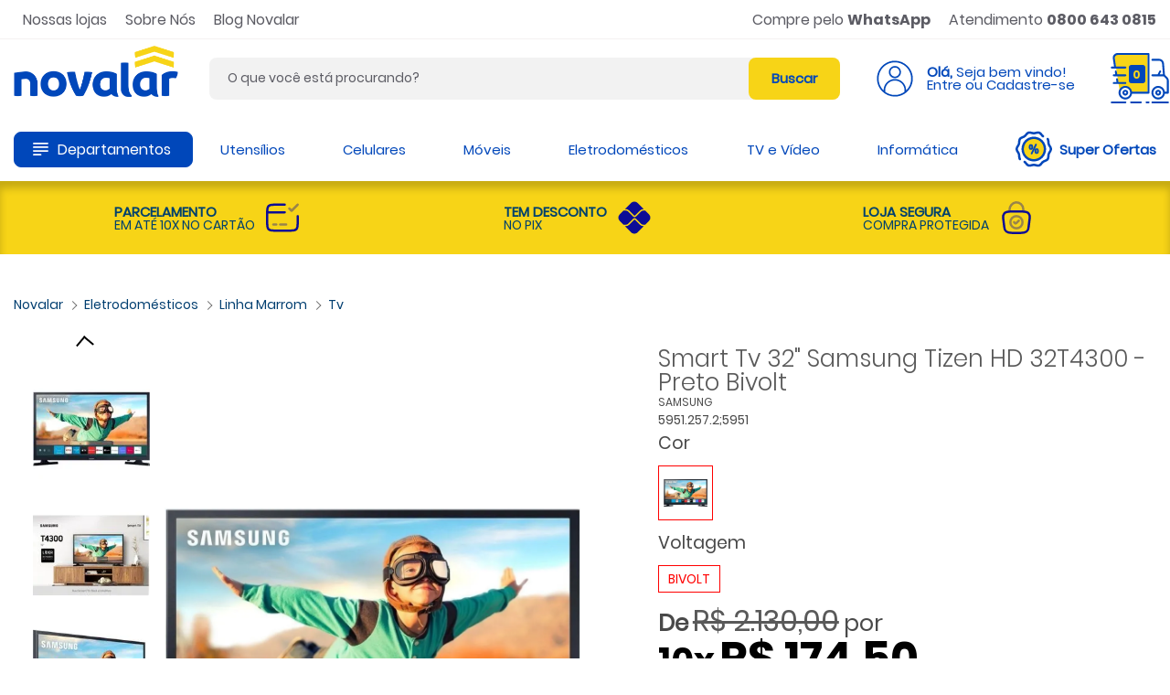

--- FILE ---
content_type: text/html; charset=utf-8
request_url: https://www.novalar.com.br/tv-samsung-32-led-smart-hd-usb-hdr-tizen/p
body_size: 25574
content:
<!DOCTYPE html >
<html xmlns="http://www.w3.org/1999/xhtml" xmlns:vtex="http://www.vtex.com.br/2009/vtex-common" xmlns:vtex.cmc="http://www.vtex.com.br/2009/vtex-commerce">
  <head prefix="og: http://ogp.me/ns# fb: http://ogp.me/ns/fb# product: http://ogp.me/ns/product#"><meta name="language" content="pt-BR" />
<meta name="country" content="BRA" />
<meta name="currency" content="R$" />
<meta http-equiv="Content-Type" content="text/html;charset=utf-8" />
<meta name="description" content="A Tv Smart Que Você Procura Está Aqui! 32 Polegadas ✓ Entrada USB, HDMI e Ethernet ✓ Sistema Tizen ✓ Processador Hype real ✓ Compre Já a Sua!" />
<meta name="Abstract" content="Tv Samsung 32P Led Smart Hd Bivolt" />
<meta name="author" content="Novalar" />
<meta name="copyright" content="Novalar" />
<meta name="vtex-version" content="1.0.0.0" />
<meta http-equiv="pragma" content="no-cache" />
<meta http-equiv="content-type" content="text/html; charset=utf-8" /><meta name="viewport" content="width=device-width, initial-scale=1.0" /><link rel="shortcut icon" href="/arquivos/favicon.png?v=637726831359030000" /><title>Tv Samsung 32P Led Smart Hd Bivolt - Novalar</title><script type="text/javascript" language="javascript">var jscheckoutUrl = 'https://www.novalar.com.br/checkout/#/cart';var jscheckoutAddUrl = 'https://www.novalar.com.br/checkout/cart/add';var jscheckoutGiftListId = '';var jsnomeSite = 't62533';var jsnomeLoja = 't62533';var jssalesChannel = '1';var defaultStoreCurrency = 'R$';var localeInfo = {"CountryCode":"BRA","CultureCode":"pt-BR","CurrencyLocale":{"RegionDisplayName":"Brazil","RegionName":"BR","RegionNativeName":"Brasil","TwoLetterIsoRegionName":"BR","CurrencyEnglishName":"Brazilian Real","CurrencyNativeName":"Real","CurrencySymbol":"R$","ISOCurrencySymbol":"BRL","Locale":1046,"Format":{"CurrencyDecimalDigits":2,"CurrencyDecimalSeparator":",","CurrencyGroupSeparator":".","CurrencyGroupSize":3,"StartsWithCurrencySymbol":true},"FlagUrl":"http://www.geonames.org/flags/x/br.gif"}};</script> 
<script type="text/javascript" language="javascript">vtxctx = {"skus":"1095","searchTerm":"","categoryId":"67","categoryName":"Tv","departmentyId":"1","departmentName":"Eletrodomésticos","isOrder":"0","isCheck":"0","isCart":"0","actionType":"","actionValue":"","login":null,"url":"www.novalar.com.br","transurl":"www.novalar.com.br"};</script> 
<script language="javascript" src="https://io.vtex.com.br/front-libs/jquery/1.8.3/jquery-1.8.3.min.js?v=1.0.0.0"   type="text/javascript"></script>
<script language="javascript" src="https://t62533.vteximg.com.br/scripts/swfobject.js?v=1.0.0.0"   type="text/javascript"></script>
<script language="javascript" src="https://t62533.vteximg.com.br/scripts/vtex.ajax.wait.js?v=1.0.0.0"   type="text/javascript"></script>
<script language="javascript" src="https://t62533.vteximg.com.br/scripts/vtex.common.js?v=1.0.0.0"   type="text/javascript"></script>
<script language="javascript" src="https://vtex.vtexassets.com/_v/public/assets/v1/npm/@vtex/render-extension-loader@0.1.6/lib/render-extension-loader.js?v=1.0.0.0"   type="text/javascript"></script>
<script language="javascript" src="https://io.vtex.com.br/rc/rc.js?v=1.0.0.0"   type="text/javascript"></script>
<script language="javascript" src="https://activity-flow.vtex.com/af/af.js?v=1.0.0.0"   type="text/javascript"></script>
<script language="javascript" src="https://t62533.vteximg.com.br/scripts/vtex.tagmanager.helper.js?v=1.0.0.0"   type="text/javascript"></script>
<script language="javascript" src="https://io.vtex.com.br/portal-ui/v1.21.0/scripts/vtex-events-all.min.js?v=1.0.0.0"   type="text/javascript"></script>
<script language="javascript" src="https://io.vtex.com.br/portal-ui/v1.21.0/scripts/vtex-analytics.js?v=1.0.0.0"   type="text/javascript"></script>
<script language="javascript" src="https://io.vtex.com.br/front-libs/front-i18n/0.7.2/vtex-i18n.min.js?v=1.0.0.0"   type="text/javascript"></script>
<script language="javascript" src="https://io.vtex.com.br/front-libs/front-utils/3.0.8/underscore-extensions.js?v=1.0.0.0"   type="text/javascript"></script>
<script language="javascript" src="https://t62533.vteximg.com.br/scripts/currency-format.min.js?v=1.0.0.0"   type="text/javascript"></script>
<script language="javascript" src="https://io.vtex.com.br/front-libs/dustjs-linkedin/2.3.5/dust-core-2.3.5.min.js?v=1.0.0.0"   type="text/javascript"></script>
<script language="javascript" src="https://io.vtex.com.br/portal-plugins/2.9.13/js/catalog-sdk.min.js?v=1.0.0.0"   type="text/javascript"></script>
<script language="javascript" src="https://io.vtex.com.br/vtex.js/v2.13.1/vtex.min.js?v=1.0.0.0"   type="text/javascript"></script>
<script language="javascript" src="https://t62533.vteximg.com.br/scripts/jquery.ui.core.js?v=1.0.0.0"   type="text/javascript"></script>
<script language="javascript" src="https://t62533.vteximg.com.br/scripts/autocomplete/jquery.ui.widget.js?v=1.0.0.0"   type="text/javascript"></script>
<script language="javascript" src="https://t62533.vteximg.com.br/scripts/autocomplete/jquery.ui.position.js?v=1.0.0.0"   type="text/javascript"></script>
<script language="javascript" src="https://t62533.vteximg.com.br/scripts/autocomplete/jquery.ui.autocomplete.js?v=1.0.0.0"   type="text/javascript"></script>
<script language="javascript" src="https://t62533.vteximg.com.br/scripts/vtex.commerce.search.js?v=1.0.0.0"   type="text/javascript"></script>
<script language="javascript" src="https://t62533.vteximg.com.br/scripts/vtex.viewpart.fulltextsearchbox.js?v=1.0.0.0"   type="text/javascript"></script>
<script language="javascript" src="https://t62533.vteximg.com.br/scripts/jquery.jqzoom-core.js?v=1.0.0.0"   type="text/javascript"></script>
<script language="javascript" src="https://io.vtex.com.br/portal-plugins/2.9.13/js/portal-sku-selector-with-template-v2.min.js?v=1.0.0.0"   type="text/javascript"></script>
<script language="javascript" src="https://io.vtex.com.br/portal-plugins/2.9.13/js/portal-buy-button-v2.1.min.js?v=1.0.0.0"   type="text/javascript"></script>
<script language="javascript" src="https://io.vtex.com.br/portal-plugins/2.9.13/js/portal-notify-me-with-template.min.js?v=1.0.0.0"   type="text/javascript"></script>
<script language="javascript" src="https://io.vtex.com.br/portal-plugins/2.9.13/js/portal-price-with-template2.min.js?v=1.0.0.0"   type="text/javascript"></script>
<script language="javascript" src="https://t62533.vteximg.com.br/scripts/jquery.maskedinput-1.2.2.js?v=1.0.0.0"   type="text/javascript"></script>
<script language="javascript" src="https://io.vtex.com.br/portal-plugins/2.9.13/js/portal-template-as-modal.min.js?v=1.0.0.0"   type="text/javascript"></script>
<link href="/arquivos/login-store.css?v=9" rel="stylesheet" type="text/css" /><link href="/arquivos/slick.min.css?v=637430237638170000" rel="stylesheet" type="text/css" /><link href="/arquivos/styles-store.css?v=124" rel="stylesheet" type="text/css" /><link href="/arquivos/sweetalert2.min.css?v=1" rel="stylesheet" type="text/css" /><link href="/arquivos/novalar.css?v=105" rel="stylesheet" type="text/css" /><link href="/arquivos/novalar_time.css?v=23" rel="stylesheet" type="text/css" /><link href="/arquivos/style-product.css?v=56" rel="stylesheet" type="text/css" /><link href="/arquivos/style-avaliate.css?v=3" rel="stylesheet" type="text/css" /><script language="javascript">var ___scriptPathTransac = '';</script><script language="javascript">var ___scriptPath = '';</script>
<!-- Start - WebAnalyticsViewPart -->
<script> var defaultUtmFromFolder = '';</script>
<!-- CommerceContext.Current.VirtualFolder.Name: @Produto@ -->

<script>
vtex.events.addData({"pageCategory":"Product","pageDepartment":"Eletrodomésticos","pageUrl":"http://www.novalar.com.br/tv-samsung-32-led-smart-hd-usb-hdr-tizen/p","pageTitle":"Tv Samsung 32P Led Smart Hd Bivolt - Novalar","skuStockOutFromShelf":[],"skuStockOutFromProductDetail":[],"shelfProductIds":[],"accountName":"t62533","pageFacets":[],"productId":"911","productReferenceId":"5951","productEans":["7892509113403"],"skuStocks":{"1095":10},"productName":"Smart Tv 32\" Samsung  Tizen HD 32T4300 - Preto Bivolt","productBrandId":173,"productBrandName":"Samsung","productDepartmentId":1,"productDepartmentName":"Eletrodomésticos","productCategoryId":67,"productCategoryName":"Tv","productListPriceFrom":"2130","productListPriceTo":"2130","productPriceFrom":"1745","productPriceTo":"1745","sellerId":"1","sellerIds":"1"});
</script>

<script>
(function(w,d,s,l,i){w[l]=w[l]||[];w[l].push({'gtm.start':
                            new Date().getTime(),event:'gtm.js'});var f=d.getElementsByTagName(s)[0],
                            j=d.createElement(s),dl=l!='dataLayer'?'&l='+l:'';j.async=true;j.src=
                            '//www.googletagmanager.com/gtm.js?id='+i+dl;f.parentNode.insertBefore(j,f);
                            })(window,document,'script','dataLayer','GTM-5MKQXKW');
</script>

<script>
var helper = new vtexTagManagerHelper('productView'); helper.init();
</script>

<!-- End - WebAnalyticsViewPart -->
<link rel="canonical" href="https://www.novalar.com.br/tv-samsung-32-led-smart-hd-usb-hdr-tizen/p" /><script>var skuJson_0 = {"productId":911,"name":"Smart Tv 32\" Samsung  Tizen HD 32T4300","salesChannel":"1","available":true,"displayMode":"especificacao","dimensions":["Cor","Voltagem"],"dimensionsInputType":{"Cor":"Radio","Voltagem":"Radio"},"dimensionsMap":{"Cor":["PRETO"],"Voltagem":["BIVOLT"]},"skus":[{"sku":1095,"skuname":"Preto Bivolt","dimensions":{"Cor":"PRETO","Voltagem":"BIVOLT"},"available":true,"availablequantity":10,"cacheVersionUsedToCallCheckout":"_","listPriceFormated":"R$ 2.130,00","fullSellingPrice":"R$ 1.745,00","listPrice":213000,"taxFormated":"R$ 0,00","taxAsInt":0,"bestPriceFormated":"R$ 1.745,00","bestPrice":174500,"spotPrice":165775,"priceToken":"eyJhbGciOiJFUzI1NiIsImtpZCI6ImM1YTEyOTI1LWNkNmYtNGY1ZC04ZGY2LWExZWQ0NWNkYjVkNSIsInR5cCI6IkpXVCJ9.[base64].1hsfkehIG-ugWKdAOXLclRzwWmPXWJbZoady6klR_hP-By2rjcwvRl2J-VRT5FNCnWKA9VLTCKVEvdgpvJBZUw","installments":10,"installmentsValue":17450,"installmentsInsterestRate":0,"image":"https://t62533.vteximg.com.br/arquivos/ids/585476-292-292/tv-samsung-32-led-smart-hd-usb-hdr-tizen-2.jpg?v=638012855961300000","sellerId":"1","seller":"NOVALAR","measures":{"cubicweight":1.0000,"height":50.0000,"length":13.0000,"weight":5800.0000,"width":88.0000},"unitMultiplier":1.0000,"rewardValue":0}]};CATALOG_SDK.setProductWithVariationsCache(skuJson_0.productId, skuJson_0); var skuJson = skuJson_0;</script></head>
  <body id="product-page" class="produto"><div class="ajax-content-loader" rel="/no-cache/callcenter/disclaimer"></div><!-- Component: richSnippets --><div itemscope="itemscope" itemtype="http://schema.org/Product">
<meta itemprop="name" content="Smart Tv 32" Samsung  Tizen HD 32T4300 - Preto Bivolt" /><meta itemprop="description" content="Curta seus filmes, série e programas favoritos com a máxima qualidade de imagem e som com a smart tv samsung t4300. Com uma tela led de 32" e resolução hd, ela oferece uma quantidade muito maior de detalhes, mais nitidez e cores vibrantes que vão surpreender você e todos seus amigos e familiares. A conectividade wi-fi direct e 2 entradas hdmi, 2 usb, 1 ethernet, 1 saída óptica, 1 entrada rf e 1 entrada de vídeo componente vão manter você sempre conectado e por dentro de tudo. Além disso, ela também conta com sistema operacional tizen, processador hyper real, hdr e sistema de espelhamento de smartphone para tv.A melhor plataforma smart tvSua smart tv¹ com conteúdos ainda mais fáceis de acessarAcesse suas músicas, filmes, notícias, jogos e redes sociais tudo em uma única tela, com o sistema operacional tizen.Hdr para brilho e contrasteVeja os detalhes em cenas claras ou escurasBrilho e contraste para você aproveitar seu programa tanto nas cenas mais escuras quanto nas de alta luminosidade." /><meta itemprop="url" content="https://www.novalar.com.br/tv-samsung-32-led-smart-hd-usb-hdr-tizen/p" /><meta itemprop="productID" content="911" /><div itemscope="itemscope" itemprop="brand" itemtype="http://schema.org/brand"><meta itemprop="name" content="Samsung" /></div><meta itemprop="image" content="https://t62533.vteximg.com.br/arquivos/ids/585476-292-292/tv-samsung-32-led-smart-hd-usb-hdr-tizen-2.jpg?v=638012855961300000" /><meta itemprop="gtin13" content="7892509113403" /><meta itemprop="sku" content="1095" /><div itemprop="height" itemscope="itemscope" itemtype="http://schema.org/QuantitativeValue"><meta itemprop="value" content="44,0000" /><meta itemprop="unitCode" content="CMT" /></div><div itemprop="width" itemscope="itemscope" itemtype="http://schema.org/QuantitativeValue"><meta itemprop="value" content="74,0000" /><meta itemprop="unitCode" content="CMT" /></div><div itemprop="depth" itemscope="itemscope" itemtype="http://schema.org/QuantitativeValue"><meta itemprop="value" content="8,0000" /><meta itemprop="unitCode" content="CMT" /></div><div itemprop="weight" itemscope="itemscope" itemtype="http://schema.org/QuantitativeValue"><meta itemprop="value" content="4,1000" /><meta itemprop="unitCode" content="KGM" /></div><div itemtype="http://schema.org/Offer" itemscope="itemscope" itemprop="offers"><link itemprop="availability" href="http://schema.org/InStock" /><meta content="BRL" itemprop="priceCurrency" /><meta itemprop="price" content="1657.75" /></div><div itemprop="additionalProperty" itemscope itemtype="http://schema.org/PropertyValue"><meta itemprop="name" content="sellers" /><meta itemprop="value" content="NOVALAR" /></div> </div>
<!-- /Component: richSnippets --><!--  SubTemplate: Top Bar --><section class="topbar_cupom"><p>
		Desconto na 1<sup class="sup_cupom" style="text-transform: lowercase">a</sup> compra! Use o CUPOM <strong style="color:#FFD100">BEMVINDO</strong></p></section><style type="text/css">
   @media (min-width: 1024px) {
      .topbar_vendeddor {
         display: none;
      }
   }
</style><section style="background-color: #128C7E;color: #fff;text-align: center;" class="topbar_cupom topbar_vendeddor"><a href="/institucional/vendedor">
      Compre pelo <strong>WhatsApp</strong></a></section><div class="above-top-bar"><div class="shell"><div class="top-header"><div class="nav_left"><ul><li><a href="/institucional/nossas-lojas">Nossas lojas</a></li><li><a href="/Institucional/quem-somos">Sobre Nós</a></li><li><a href="https://blog.novalar.com.br/" target="_blank">Blog Novalar</a></li></ul></div><div class="nav_right"><ul><li><a href="/institucional/vendedor" target="_blank" class="item">Compre pelo <span>WhatsApp</span></a></li><li><a href="https://api.whatsapp.com/send?phone=5508006430815" target="_blank" class="item">Atendimento <span>0800 643 0815</span></a></li></ul></div></div></div></div><!-- /SubTemplate: Top Bar --><div class="wrapper"><!--  SubTemplate: Header --><header class="header"><div class="header__body"><div class="shell"><div class="header__body-inner"><a href="#" class="btn-menu js-btn-menu"><span></span><span></span><span></span></a><a href="/" class="logo"><img src="/arquivos/novalar_azul_amarelo.png?v=638521815865870000" alt="" width="180" /></a><nav class="nav nav_mobile"><div class="nav__head"><a href="#" class="btn-close-nav"><span></span><span></span></a><h5>Menu</h5><a href="#" class="btn-back js-btn-back"><svg version="1.1" id="ico_back" xmlns="http://www.w3.org/2000/svg" xmlns:xlink="http://www.w3.org/1999/xlink" x="0px" y="0px" viewBox="0 0 206.1 206.1" style="enable-background:new 0 0 206.1 206.1;" xml:space="preserve">
                                <style type="text/css">
                                    .st0{fill:#E61821;}
                                </style>
                                <path class="st0" d="M148.9,72.5H36.4l23-23c3.2-3.2,3.2-8.5,0-11.7c-3.2-3.2-8.5-3.2-11.7,0L10.5,74.9c-3.2,3.2-3.2,8.5,0,11.7  l37.2,37.2c1.6,1.6,3.7,2.4,5.9,2.4c2.1,0,4.2-0.8,5.9-2.4c3.2-3.2,3.2-8.5,0-11.7l-23-23h112.4c18,0,32.6,14.6,32.6,32.6  s-14.6,32.6-32.6,32.6H80.5c-4.6,0-8.3,3.7-8.3,8.3s3.7,8.3,8.3,8.3h68.4c27.1,0,49.1-22,49.1-49.1S176,72.5,148.9,72.5z"></path>
                            </svg></a></div><!-- /.nav__head --><div class="my__account_menu hidden-md hidden-lg hidden-sm"><h3>Minha Conta</h3><a class="user__disconected" href="/account">Entrar na loja</a><div class="user__logged"><h5>Olá, <span></span></h5><a href="javascript:void(0)" class="btn_logout_user">( Sair )</a></div></div><ul><li class="btn-dropdown js-has-dd"><a href="#"><svg id="icons" xmlns="http://www.w3.org/2000/svg" viewBox="0 0 37.41 33.43"><defs><style>.cls-1{fill:#003e70;}</style></defs><path class="cls-1" d="M2.05,4.09H35.36a2.06,2.06,0,0,0,2-2,2,2,0,0,0-2-2H2.05A2.05,2.05,0,0,0,0,2.05,2,2,0,0,0,2.05,4.09Z" /><path class="cls-1" d="M35.32,9.79H2.05a2.05,2.05,0,0,0,0,4.1H35.36a2.07,2.07,0,0,0,2-2.05A2.1,2.1,0,0,0,35.32,9.79Z" /><path class="cls-1" d="M35.32,19.59H2.05a2,2,0,1,0,0,4.09H35.36a2.07,2.07,0,0,0,2-2.05A2.09,2.09,0,0,0,35.32,19.59Z" /><path class="cls-1" d="M18.68,29.34H2.05a2.06,2.06,0,0,0-2,2.05,2,2,0,0,0,2.05,2H18.68a2,2,0,1,0,0-4.09Z" /></svg><span>Departamentos</span></a><ul class="dropdown-menu"></ul></li></ul></nav><div class="search"><script type="text/javascript" language="javascript"> /*<![CDATA[*/ $(document).ready(function(){currentDept = '0'; enableFullTextSearchBox('ftBox551b56c0e63946de873eccc766a490ed', 'ftDept551b56c0e63946de873eccc766a490ed', 'ftIdx551b56c0e63946de873eccc766a490ed', 'ftBtn551b56c0e63946de873eccc766a490ed', '/SEARCHTERM?&utmi_p=_tv-samsung-32-led-smart-hd-usb-hdr-tizen_p&utmi_pc=BuscaFullText&utmi_cp=SEARCHTERM','O que você está procurando?' );}); /*]]>*/ </script><fieldset class="busca"><legend>Buscar</legend><label>Buscar</label><select id="ftDept551b56c0e63946de873eccc766a490ed"><option value="">Todo o Site</option><option value="6">Automotivo</option><option value="9">Ar-Condicionado</option><option value="165">TVs</option><option value="175">Móveis</option><option value="177">Eletroportáteis</option><option value="186">Games</option></select><input type="hidden" id=ftIdx551b56c0e63946de873eccc766a490ed value="" /><input id="ftBox551b56c0e63946de873eccc766a490ed" class="fulltext-search-box" type="text" size="20" accesskey="b" /><input id="ftBtn551b56c0e63946de873eccc766a490ed" type="button" value="Buscar" class="btn-buscar" /></fieldset></div><!-- /.search --><div class="identificacao-cliente"><a href="/account" class="modal__login"><svg xmlns="http://www.w3.org/2000/svg" x="0px" y="0px" width="60" height="60" viewBox="0 0 226 226" style=" fill:#000000; margin-right: 5px;"><defs><linearGradient x1="113" y1="17.0577" x2="113" y2="221.45043" gradientUnits="userSpaceOnUse" id="color-1_zXd7HOdmWPxf_gr1"><stop offset="0" stop-color="#0047BA"></stop><stop offset="1" stop-color="#0047BA"></stop></linearGradient><linearGradient x1="17581.73766" y1="32484.31759" x2="17581.73766" y2="881.93239" gradientUnits="userSpaceOnUse" id="color-2_zXd7HOdmWPxf_gr2"><stop offset="0" stop-color="#0047BA"></stop><stop offset="1" stop-color="#0047BA"></stop></linearGradient></defs><g fill="none" fill-rule="nonzero" stroke="none" stroke-width="1" stroke-linecap="butt" stroke-linejoin="miter" stroke-miterlimit="10" stroke-dasharray="" stroke-dashoffset="0" font-family="none" font-weight="none" font-size="none" text-anchor="none" style="mix-blend-mode: normal"><path d="M0,226v-226h226v226z" fill="none"></path><g><path d="M113,12.35938c-40.70524,0.00012 -77.40232,24.52042 -92.97953,62.12717c-15.5772,37.60674 -6.96688,80.89396 21.81601,109.67697c25.40665,25.51215 62.50684,35.50807 97.29153,26.21329c34.78469,-9.29478 61.954,-36.4641 71.24879,-71.24879c9.29478,-34.78469 -0.70114,-71.88489 -26.21329,-97.29153c-18.83244,-18.93548 -44.45756,-29.54984 -71.16352,-29.47711zM58.59712,186.90995v-8.70939c0,-30.04612 24.3572,-54.40332 54.40332,-54.40332c30.04612,0 54.40332,24.3572 54.40332,54.40332v8.70939c-32.34128,23.87045 -76.46536,23.87045 -108.80664,0zM176.23189,179.508v-1.307c0,-34.8658 -28.36521,-63.231 -63.231,-63.231c-34.8658,0 -63.23189,28.36521 -63.23189,63.231v1.307c-18.25823,-17.30225 -28.59429,-41.35386 -28.5815,-66.508c0,-50.62532 41.18718,-91.8125 91.8125,-91.8125c50.62532,0 91.8125,41.18718 91.8125,91.8125c0.0128,25.15414 -10.32327,49.20575 -28.5815,66.508z" fill="url(#color-1_zXd7HOdmWPxf_gr1)"></path><path d="M113.20084,41.99848c-18.84629,0 -34.12423,15.27794 -34.12423,34.12423c0,18.84629 15.27794,34.12423 34.12423,34.12423c18.84629,0 34.12423,-15.27794 34.12423,-34.12423c-0.02238,-18.83702 -15.28722,-34.10186 -34.12423,-34.12423zM113.20084,101.41927c-13.97066,0 -25.29611,-11.32545 -25.29611,-25.29611c0,-13.97066 11.32545,-25.29611 25.29611,-25.29611c13.97066,0 25.29611,11.32545 25.29611,25.29611c-0.01581,13.9641 -11.33201,25.2803 -25.29611,25.29611z" fill="url(#color-2_zXd7HOdmWPxf_gr2)"></path></g></g></svg><p class="welcome"><strong style="display: inline;">Olá, <span></span></strong> Seja bem vindo!<br />Entre ou Cadastre-se
                    </p></a><p class="user__logged"><strong>Olá, <span></span></strong> Seja bem vindo(<a href="javascript:void(0)" class="btn_logout_user">sair</a>)</p></div><div class="mini-cart btn-cart"><a href="/checkout/#/cart" class="header__body-link btn-top-cart js-btn-modal-cart"><svg xmlns="http://www.w3.org/2000/svg" viewBox="0 0 2550.62 2210.54" width="64px" height="55px"><path style="fill:#F7D417;" d="M1615.39 85.02l-1475.1 0 250.91 1589.07c89.4,-292.49 463.11,-229.78 513,35.68l711.19 0 0 -1624.75z"></path><path id="truck" style="fill:#0047BA;" d="M1700.42 2168.03c0,23.47 -19.05,42.51 -42.51,42.51l-85.02 0c-23.47,0 -42.51,-19.04 -42.51,-42.51 0,-23.47 19.04,-42.51 42.51,-42.51l85.02 0c23.47,0 42.51,19.04 42.51,42.51l0 0zm850.21 0c0,23.47 -19.04,42.51 -42.51,42.51l-680.17 0c-23.47,0 -42.51,-19.04 -42.51,-42.51 0,-23.47 19.05,-42.51 42.51,-42.51l680.17 0c23.47,0 42.51,19.04 42.51,42.51l0 0zm-1190.29 0c0,23.47 -19.05,42.51 -42.51,42.51l-425.1 0c-23.47,0 -42.51,-19.04 -42.51,-42.51 0,-23.47 19.05,-42.51 42.51,-42.51l425.1 0c23.47,0 42.51,19.04 42.51,42.51l0 0zm-680.17 0c0,23.47 -19.04,42.51 -42.51,42.51l-595.15 0c-23.47,0 -42.51,-19.04 -42.51,-42.51 0,-23.47 19.04,-42.51 42.51,-42.51l595.15 0c23.47,0 42.51,19.04 42.51,42.51l0 0zm-595.15 -850.21c0,-23.47 19.05,-42.51 42.51,-42.51l120.73 0 -17.98 -121.28c-3.44,-23.21 12.58,-44.85 35.79,-48.29 23.38,-3.27 44.89,12.58 48.33,35.79l19.85 133.78 303.4 0c23.47,0 42.51,19.05 42.51,42.51 0,23.47 -19.04,42.51 -42.51,42.51l-510.12 0c-23.47,0 -42.51,-19.05 -42.51,-42.51l0 0zm42.51 -382.59l66.27 0 -17.98 -121.28c-3.44,-23.21 12.58,-44.85 35.79,-48.29 23.38,-3.23 44.89,12.58 48.29,35.79l19.89 133.78 357.85 0c23.47,0 42.51,19.04 42.51,42.51 0,23.47 -19.04,42.51 -42.51,42.51l-510.12 0c-23.47,0 -42.51,-19.04 -42.51,-42.51 0,-23.47 19.05,-42.51 42.51,-42.51l0 0zm510.12 850.21c-23.42,0 -42.51,-19.09 -42.51,-42.51 0,-23.42 19.09,-42.51 42.51,-42.51 23.42,0 42.51,19.09 42.51,42.51 0,23.42 -19.09,42.51 -42.51,42.51l0 0zm0 -170.04c-70.31,0 -127.53,57.22 -127.53,127.53 0,70.31 57.22,127.53 127.53,127.53 70.31,0 127.53,-57.22 127.53,-127.53 0,-70.31 -57.22,-127.53 -127.53,-127.53l0 0zm1445.35 170.04c-23.42,0 -42.51,-19.09 -42.51,-42.51 0,-23.42 19.09,-42.51 42.51,-42.51 23.42,0 42.51,19.09 42.51,42.51 0,23.42 -19.09,42.51 -42.51,42.51l0 0zm0 -170.04c-70.31,0 -127.53,57.22 -127.53,127.53 0,70.31 57.22,127.53 127.53,127.53 70.31,0 127.53,-57.22 127.53,-127.53 0,-70.31 -57.22,-127.53 -127.53,-127.53l0 0zm0 340.08c-117.2,0 -212.55,-95.35 -212.55,-212.55 0,-117.2 95.35,-212.55 212.55,-212.55 117.2,0 212.55,95.35 212.55,212.55 0,117.2 -95.35,212.55 -212.55,212.55l0 0zm412.65 -880.26l-116.52 -116.52 -41.07 -491.08c0,-117.2 -95.35,-212.55 -212.55,-212.55l-297.57 0c-23.47,0 -42.51,19.05 -42.51,42.51 0,23.47 19.05,42.51 42.51,42.51l297.57 0c69.12,0 127.53,58.41 127.66,131.06l38.68 464.09 -140.07 0 54.29 -108.53c10.5,-21 1.96,-46.51 -19.04,-57.05 -21.04,-10.5 -46.51,-1.96 -57.05,19.04l-73.25 146.53 -228.79 0c-23.47,0 -42.51,19.04 -42.51,42.51 0,23.47 19.05,42.51 42.51,42.51l492.52 0 115.08 115.08c24.23,24.23 29.97,79.96 30.06,97.48l0 467.61 -88.42 0c-20.7,-143.98 -144.53,-255.06 -294.17,-255.06 -164.09,0 -297.57,133.48 -297.57,297.57 0,164.09 133.48,297.57 297.57,297.57 149.64,0 273.47,-111.08 294.17,-255.06l130.93 0c23.47,0 42.51,-19.04 42.51,-42.51l0 -510.13c0,-10.5 -1.53,-104.19 -54.97,-157.59l0 0zm-1858 880.26c-117.2,0 -212.55,-95.35 -212.55,-212.55 0,-117.2 95.35,-212.55 212.55,-212.55 117.2,0 212.55,95.35 212.55,212.55 0,117.2 -95.35,212.55 -212.55,212.55l0 0zm1020.25 -1955.48l-1360.33 0c-117.2,0 -212.55,95.35 -212.55,212.55 0,2.13 0.17,4.21 0.47,6.29l56.45 376.3 -99.43 0c-23.47,0 -42.51,19.04 -42.51,42.51 0,23.47 19.04,42.51 42.51,42.51l595.15 0c23.47,0 42.51,-19.04 42.51,-42.51 0,-23.47 -19.04,-42.51 -42.51,-42.51l-409.76 0 -57.81 -385.53c1.57,-68.95 58.15,-124.6 127.49,-124.6l1317.82 0 0 1615.4 -683.57 0c-20.7,-143.98 -144.54,-255.06 -294.17,-255.06 -164.09,0 -297.57,133.48 -297.57,297.57 0,164.09 133.48,297.57 297.57,297.57 149.64,0 273.47,-111.08 294.17,-255.06l726.08 0c23.47,0 42.51,-19.04 42.51,-42.51l0 -1700.42c0,-23.47 -19.05,-42.51 -42.51,-42.51z"></path></svg><span class="mini-cart-qty-admake qty-cart">0</span></a><!-- The tag <vtex.cmc:minicartstore xmlns:vtex.cmc="http://www.vtex.com.br/2009/vtex-commerce" /> is unknown. --></div><!-- /. mini-cart-admake-aux --></div><!-- /.header__body-inner --></div><!-- /.shell --></div><!-- /.header__body --><div class="header__content"><div class="shell"><div class="header__content-inner"><nav class="nav"><div class="nav__head"><a href="#" class="btn-close-nav"><span></span><span></span></a><h5>Menu</h5><a href="#" class="btn-back js-btn-back"><svg version="1.1" id="ico_back" xmlns="http://www.w3.org/2000/svg" xmlns:xlink="http://www.w3.org/1999/xlink" x="0px" y="0px" viewBox="0 0 206.1 206.1" style="enable-background:new 0 0 206.1 206.1;" xml:space="preserve">
                                <style type="text/css">
                                    .st0{fill:#E61821;}
                                </style>
                                <path class="st0" d="M148.9,72.5H36.4l23-23c3.2-3.2,3.2-8.5,0-11.7c-3.2-3.2-8.5-3.2-11.7,0L10.5,74.9c-3.2,3.2-3.2,8.5,0,11.7  l37.2,37.2c1.6,1.6,3.7,2.4,5.9,2.4c2.1,0,4.2-0.8,5.9-2.4c3.2-3.2,3.2-8.5,0-11.7l-23-23h112.4c18,0,32.6,14.6,32.6,32.6  s-14.6,32.6-32.6,32.6H80.5c-4.6,0-8.3,3.7-8.3,8.3s3.7,8.3,8.3,8.3h68.4c27.1,0,49.1-22,49.1-49.1S176,72.5,148.9,72.5z"></path>
                            </svg></a></div><!-- /.nav__head --><div class="my__account_menu hidden-md hidden-lg hidden-sm"><h3>Minha Conta</h3><a class="user__disconected" href="/account">Entrar na loja</a><div class="user__logged"><h5>Olá, <span></span></h5><a href="javascript:void(0)" class="btn_logout_user">( Sair )</a></div></div><ul><li class="btn-dropdown js-has-dd"><a href="#"><svg id="icons" xmlns="http://www.w3.org/2000/svg" viewBox="0 0 37.41 33.43"><defs><style>.cls-1{fill:#003e70;}</style></defs><path class="cls-1" d="M2.05,4.09H35.36a2.06,2.06,0,0,0,2-2,2,2,0,0,0-2-2H2.05A2.05,2.05,0,0,0,0,2.05,2,2,0,0,0,2.05,4.09Z" /><path class="cls-1" d="M35.32,9.79H2.05a2.05,2.05,0,0,0,0,4.1H35.36a2.07,2.07,0,0,0,2-2.05A2.1,2.1,0,0,0,35.32,9.79Z" /><path class="cls-1" d="M35.32,19.59H2.05a2,2,0,1,0,0,4.09H35.36a2.07,2.07,0,0,0,2-2.05A2.09,2.09,0,0,0,35.32,19.59Z" /><path class="cls-1" d="M18.68,29.34H2.05a2.06,2.06,0,0,0-2,2.05,2,2,0,0,0,2.05,2H18.68a2,2,0,1,0,0-4.09Z" /></svg><span>Departamentos</span></a><ul class="dropdown-menu"></ul></li></ul></nav><!-- menu secundary-->
  <ul class="list-nav-secundary hidden-xs">
    <li>
      <a href="/utilidade-domestica?&amp;utmi_p=_tv-samsung-32-led-smart-hd-usb-hdr-tizen_p&amp;utmi_pc=Html&amp;utmi_cp=menu+secund%c3%a1rio">Utensílios</a>
    </li>
    <li>
      <a href="/celulares?&amp;utmi_p=_tv-samsung-32-led-smart-hd-usb-hdr-tizen_p&amp;utmi_pc=Html&amp;utmi_cp=menu+secund%c3%a1rio">Celulares</a>
    </li>
    <li>
      <a href="/moveis?&amp;utmi_p=_tv-samsung-32-led-smart-hd-usb-hdr-tizen_p&amp;utmi_pc=Html&amp;utmi_cp=menu+secund%c3%a1rio">Móveis</a>
    </li>
    <li>
      <a href="/eletrodomesticos?&amp;utmi_p=_tv-samsung-32-led-smart-hd-usb-hdr-tizen_p&amp;utmi_pc=Html&amp;utmi_cp=menu+secund%c3%a1rio">Eletrodomésticos</a>
    </li>
    <li>
      <a href="/eletrodomesticos/linha-marrom?&amp;utmi_p=_tv-samsung-32-led-smart-hd-usb-hdr-tizen_p&amp;utmi_pc=Html&amp;utmi_cp=menu+secund%c3%a1rio">TV e Vídeo</a>
    </li>
    <li>
      <a href="/informatica?&amp;utmi_p=_tv-samsung-32-led-smart-hd-usb-hdr-tizen_p&amp;utmi_pc=Html&amp;utmi_cp=menu+secund%c3%a1rio">Informática</a>
    </li>
    <li class="offers">
      <a href="/ofertas?&amp;utmi_p=_tv-samsung-32-led-smart-hd-usb-hdr-tizen_p&amp;utmi_pc=Html&amp;utmi_cp=menu+secund%c3%a1rio">
        <svg xmlns="http://www.w3.org/2000/svg" width="33.8676mm" height="32.5736mm" viewBox="0 0 68.91 66.28">
          <path style="fill:#0047BA;" d="M8.34 54.29c-0.67,0 -1.34,-0.31 -1.76,-0.9 -1.49,-2.05 -1.66,-4.6 -1.82,-6.84 -0.09,-1.33 -0.18,-2.59 -0.5,-3.6 -0.31,-0.94 -0.96,-1.97 -1.65,-3.05 -1.23,-1.93 -2.61,-4.12 -2.61,-6.76 0,-2.64 1.39,-4.83 2.61,-6.76 0.69,-1.09 1.34,-2.11 1.65,-3.05 0.33,-1.01 0.41,-2.27 0.5,-3.6 0.15,-2.25 0.32,-4.79 1.82,-6.84 1.51,-2.07 3.88,-3.02 5.98,-3.86 1.23,-0.49 2.39,-0.96 3.23,-1.57 0.82,-0.6 1.61,-1.55 2.45,-2.56 1.45,-1.75 3.1,-3.74 5.56,-4.54 2.37,-0.77 4.83,-0.15 6.99,0.39 1.32,0.33 2.56,0.64 3.66,0.64 1.1,0 2.34,-0.31 3.66,-0.64 2.17,-0.54 4.62,-1.16 6.99,-0.39 2.47,0.8 4.11,2.79 5.56,4.54 0.83,1.01 1.62,1.96 2.45,2.56 0.97,0.71 1.19,2.07 0.48,3.05 -0.71,0.97 -2.07,1.19 -3.05,0.48 -1.26,-0.92 -2.27,-2.13 -3.24,-3.3 -1.18,-1.42 -2.29,-2.76 -3.55,-3.17 -1.18,-0.38 -2.83,0.03 -4.58,0.47 -1.52,0.38 -3.08,0.78 -4.72,0.78 -1.64,0 -3.21,-0.39 -4.72,-0.78 -1.75,-0.44 -3.4,-0.86 -4.58,-0.47 -1.26,0.41 -2.38,1.75 -3.55,3.17 -0.97,1.17 -1.97,2.38 -3.24,3.3 -1.28,0.93 -2.76,1.52 -4.18,2.09 -1.7,0.68 -3.31,1.32 -4.08,2.37 -0.75,1.03 -0.87,2.75 -0.99,4.57 -0.1,1.54 -0.21,3.13 -0.71,4.65 -0.48,1.46 -1.31,2.77 -2.11,4.04 -1,1.57 -1.94,3.05 -1.94,4.42 0,1.37 0.94,2.85 1.94,4.42 0.8,1.27 1.64,2.58 2.11,4.04 0.49,1.52 0.6,3.11 0.71,4.65 0.12,1.82 0.24,3.54 0.99,4.57 0.71,0.97 0.49,2.34 -0.48,3.05 -0.39,0.28 -0.84,0.42 -1.28,0.42z" />
          <path style="fill:#0047BA;" d="M26.22 66.28c-0.8,0 -1.61,-0.1 -2.41,-0.36 -2.47,-0.8 -4.11,-2.79 -5.56,-4.54 -0.83,-1.01 -1.62,-1.96 -2.45,-2.56 -0.97,-0.71 -1.19,-2.07 -0.48,-3.05 0.71,-0.97 2.07,-1.19 3.05,-0.48 1.26,0.92 2.27,2.13 3.24,3.3 1.18,1.42 2.29,2.76 3.55,3.17 1.18,0.38 2.83,-0.03 4.58,-0.47 1.52,-0.38 3.08,-0.78 4.72,-0.78 1.64,0 3.21,0.39 4.72,0.78 1.75,0.44 3.4,0.86 4.58,0.47 1.26,-0.41 2.38,-1.75 3.55,-3.17 0.97,-1.17 1.97,-2.38 3.24,-3.3 1.28,-0.93 2.76,-1.52 4.18,-2.09 1.7,-0.68 3.31,-1.32 4.08,-2.37 0.75,-1.03 0.87,-2.75 0.99,-4.57 0.1,-1.54 0.21,-3.13 0.71,-4.65 0.48,-1.46 1.31,-2.77 2.11,-4.04 1,-1.57 1.94,-3.05 1.94,-4.42 0,-1.37 -0.94,-2.85 -1.94,-4.42 -0.8,-1.27 -1.64,-2.58 -2.11,-4.04 -0.49,-1.52 -0.6,-3.11 -0.71,-4.65 -0.12,-1.82 -0.24,-3.54 -0.99,-4.57 -0.71,-0.97 -0.49,-2.34 0.48,-3.05 0.97,-0.71 2.34,-0.49 3.05,0.48 1.49,2.05 1.66,4.6 1.82,6.84 0.09,1.33 0.18,2.59 0.5,3.6 0.3,0.94 0.96,1.97 1.65,3.05 1.23,1.93 2.61,4.12 2.61,6.76 0,2.64 -1.39,4.83 -2.61,6.76 -0.69,1.09 -1.34,2.11 -1.65,3.05 -0.33,1.01 -0.41,2.27 -0.5,3.6 -0.15,2.25 -0.32,4.79 -1.82,6.84 -1.51,2.07 -3.88,3.02 -5.98,3.86 -1.23,0.49 -2.39,0.96 -3.23,1.57 -0.82,0.6 -1.61,1.55 -2.45,2.56 -1.45,1.75 -3.1,3.74 -5.56,4.54 -2.37,0.77 -4.83,0.15 -6.99,-0.39 -1.32,-0.33 -2.56,-0.64 -3.66,-0.64 -1.1,0 -2.34,0.31 -3.66,0.64 -1.43,0.36 -3,0.75 -4.58,0.75z" />
          <circle style="fill:#F7D417;" cx="34.45" cy="33.14" r="21.03" />
          <path style="fill:#0047BA;" d="M34.46 56.35c-12.8,0 -23.21,-10.41 -23.21,-23.21 0,-12.8 10.41,-23.21 23.21,-23.21 12.8,0 23.21,10.41 23.21,23.21 0,12.8 -10.41,23.21 -23.21,23.21zm0 -42.05c-10.39,0 -18.85,8.45 -18.85,18.85 0,10.39 8.45,18.85 18.85,18.85 10.39,0 18.85,-8.45 18.85,-18.85 0,-10.39 -8.45,-18.85 -18.85,-18.85z" />
          <path style="fill:#0047BA;" d="M40.25 24.79c0,-0.98 -0.92,-1.64 -1.78,-1.64 -0.61,0 -1.1,0.3 -1.34,0.81l-8.23 16.9c-0.1,0.2 -0.16,0.43 -0.16,0.62 0,0.79 0.69,1.64 1.71,1.64 0.61,0 1.19,-0.33 1.41,-0.81l8.25 -16.91c0.11,-0.22 0.14,-0.46 0.14,-0.62z" />
          <path style="fill:#0047BA;" d="M39.84 31.67c-2.52,0 -3.91,1.26 -3.91,3.56l0 3.33c0,2.3 1.39,3.56 3.91,3.56 2.49,0 3.91,-1.3 3.91,-3.56l0 -3.33c0,-2.26 -1.43,-3.56 -3.91,-3.56zm0.78 3.56l0 3.33c0,0.52 -0.23,0.73 -0.78,0.73 -0.54,0 -0.76,-0.21 -0.76,-0.73l0 -3.33c0,-0.53 0.21,-0.73 0.76,-0.73 0.55,0 0.78,0.21 0.78,0.73z" />
          <path style="fill:#0047BA;" d="M32.98 31l0 -3.33c0,-2.26 -1.43,-3.56 -3.91,-3.56 -2.52,0 -3.91,1.26 -3.91,3.56l0 3.33c0,2.3 1.39,3.56 3.91,3.56 2.49,0 3.91,-1.3 3.91,-3.56zm-3.13 -3.33l0 3.33c0,0.52 -0.23,0.73 -0.78,0.73 -0.54,0 -0.76,-0.21 -0.76,-0.73l0 -3.33c0,-0.53 0.21,-0.73 0.76,-0.73 0.55,0 0.78,0.21 0.78,0.73z" />
        </svg>
            Super Ofertas
        </a>
    </li>
  </ul>
  <!-- /.list-nav-secundary -->
</div><!-- /.header__content-inner --></div><!-- /.shell --></div><!-- /.header__content --></header><!-- /SubTemplate: Header --><div class="main"><!--  SubTemplate: Info store -->
  <section class="section-info-store hidden-xs">
    <div class="shell">
      <div class="info-store">
        <ul>
          <li>
            <div class="info--store--item">
              <h5>Parcelamento</h5>
              <p>Em até 10x no cartão</p>
            </div>
            <div class="box-img">
              <svg viewBox="0 0 24 24" fill="none" xmlns="http://www.w3.org/2000/svg">
                <g id="SVGRepo_bgCarrier" stroke-width="0"></g>
                <g id="SVGRepo_tracerCarrier" stroke-linecap="round" stroke-linejoin="round"></g>
                <g id="SVGRepo_iconCarrier">
                  <path d="M2 8.5H13.5" stroke="#0C0C96" stroke-width="1.5" stroke-miterlimit="10" stroke-linecap="round" stroke-linejoin="round"></path>
                  <path opacity="0.4" d="M6 16.5H8" stroke="#0C0C96" stroke-width="1.5" stroke-miterlimit="10" stroke-linecap="round" stroke-linejoin="round"></path>
                  <path opacity="0.4" d="M10.5 16.5H14.5" stroke="#0C0C96" stroke-width="1.5" stroke-miterlimit="10" stroke-linecap="round" stroke-linejoin="round"></path>
                  <path d="M22 11.03V16.11C22 19.62 21.11 20.5 17.56 20.5H6.44C2.89 20.5 2 19.62 2 16.11V7.89C2 4.38 2.89 3.5 6.44 3.5H13.5" stroke="#0C0C96" stroke-width="1.5" stroke-linecap="round" stroke-linejoin="round"></path>
                  <path opacity="0.4" d="M16.5 6L18 7.5L22 3.5" stroke="#0C0C96" stroke-width="1.5" stroke-linecap="round" stroke-linejoin="round"></path>
                </g>
              </svg>
            </div>
          </li>
          <li>
            <div class="info--store--item">
              <h5>Tem desconto</h5>
              <p>no PIX</p>
            </div>
            <div class="box-img">
              <svg fill="#0C0C96" viewBox="0 0 16 16" xmlns="http://www.w3.org/2000/svg">
                <g id="SVGRepo_bgCarrier" stroke-width="0"></g>
                <g id="SVGRepo_tracerCarrier" stroke-linecap="round" stroke-linejoin="round"></g>
                <g id="SVGRepo_iconCarrier">
                  <path d="M11.917 11.71a2.046 2.046 0 0 1-1.454-.602l-2.1-2.1a.4.4 0 0 0-.551 0l-2.108 2.108a2.044 2.044 0 0 1-1.454.602h-.414l2.66 2.66c.83.83 2.177.83 3.007 0l2.667-2.668h-.253zM4.25 4.282c.55 0 1.066.214 1.454.602l2.108 2.108a.39.39 0 0 0 .552 0l2.1-2.1a2.044 2.044 0 0 1 1.453-.602h.253L9.503 1.623a2.127 2.127 0 0 0-3.007 0l-2.66 2.66h.414z"></path>
                  <path d="m14.377 6.496-1.612-1.612a.307.307 0 0 1-.114.023h-.733c-.379 0-.75.154-1.017.422l-2.1 2.1a1.005 1.005 0 0 1-1.425 0L5.268 5.32a1.448 1.448 0 0 0-1.018-.422h-.9a.306.306 0 0 1-.109-.021L1.623 6.496c-.83.83-.83 2.177 0 3.008l1.618 1.618a.305.305 0 0 1 .108-.022h.901c.38 0 .75-.153 1.018-.421L7.375 8.57a1.034 1.034 0 0 1 1.426 0l2.1 2.1c.267.268.638.421 1.017.421h.733c.04 0 .079.01.114.024l1.612-1.612c.83-.83.83-2.178 0-3.008z"></path>
                </g>
              </svg>
            </div>
          </li>
          <li>
            <div class="info--store--item">
              <h5>Loja Segura</h5>
              <p>Compra protegida</p>
            </div>
            <div class="box-img">
              <svg viewBox="0 0 24 24" fill="none" xmlns="http://www.w3.org/2000/svg" stroke="#000000">
                <g id="SVGRepo_bgCarrier" stroke-width="0"></g>
                <g id="SVGRepo_tracerCarrier" stroke-linecap="round" stroke-linejoin="round"></g>
                <g id="SVGRepo_iconCarrier">
                  <path opacity="0.4" d="M12 19C14.2091 19 16 17.2091 16 15C16 12.7909 14.2091 11 12 11C9.79086 11 8 12.7909 8 15C8 17.2091 9.79086 19 12 19Z" stroke="#0C0C96" stroke-width="1.5" stroke-miterlimit="10" stroke-linecap="round" stroke-linejoin="round"></path>
                  <path opacity="0.4" d="M10.4395 15L11.0895 15.65C11.2795 15.84 11.5895 15.85 11.7795 15.66L13.5595 14.02" stroke="#0C0C96" stroke-width="1.5" stroke-linecap="round" stroke-linejoin="round"></path>
                  <path d="M9.0008 22H15.0008C19.0208 22 19.7408 20.39 19.9508 18.43L20.7008 12.43C20.9708 9.99 20.2708 8 16.0008 8H8.0008C3.7308 8 3.0308 9.99 3.3008 12.43L4.0508 18.43C4.2608 20.39 4.9808 22 9.0008 22Z" stroke="#0C0C96" stroke-width="1.5" stroke-miterlimit="10" stroke-linecap="round" stroke-linejoin="round"></path>
                  <path opacity="0.4" d="M7.5 7.67001V6.70001C7.5 4.45001 9.31 2.24001 11.56 2.03001C14.24 1.77001 16.5 3.88001 16.5 6.51001V7.89001" stroke="#0C0C96" stroke-width="1.5" stroke-miterlimit="10" stroke-linecap="round" stroke-linejoin="round"></path>
                </g>
              </svg>
            </div>
          </li>
        </ul>
      </div>
    </div>
    <!-- /.shell -->
  </section>
  <!-- /.section-info-store -->
<!-- /SubTemplate: Info store --><div class="breadcrumbs"><div class="shell"><div class="bread-crumb" itemscope itemtype="http://schema.org/BreadcrumbList" >
<ul>
<li itemprop="itemListElement" itemscope itemtype="http://schema.org/ListItem" ><a href="https://www.novalar.com.br/" itemprop="item"><span itemprop="name">Novalar</span></a><meta itemprop="position" content="1" /></li>
<li >Eletrodomésticos</li><li >Linha Marrom</li><li class="last">Tv</li></ul>
</div>
</div></div><!-- /.breadcrumbs --><div class="section-product"><div class="shell"><div class="section__inner"><aside class="section__aside"><header class="section__head hidden-sm hidden-md hidden-lg"><div class="product-large"></div><!-- /.product-large --></header><!-- /.section__head --><div class="product__aside"><noscript>
                              #set($discountHightLight = $product.DiscountHightLight)
                              #set($hightLight = $product.HightLight)
                              #set($brandLink = $product.BrandLink)
                              <div class="shelf-item__flags"><div class="shelf-item__discount">
                                    $discountHightLight
                                 </div><div class="shelf-item__collection">
                                    $hightLight
                                 </div><div class="shelf-item__brand">
                                    $brandLink
                                 </div></div></noscript><div class="brandName Samsung "><a href="https://www.novalar.com.br/eletrodomesticos/linha-marrom/tv/samsung" class="brand samsung">Samsung</a></div><div class="apresentacao">
<div id="setaThumbs"></div>
<div id="show">
<div id="include">
<div id="image" productIndex="0">
<a href="https://t62533.vteximg.com.br/arquivos/ids/585476-1000-1000/tv-samsung-32-led-smart-hd-usb-hdr-tizen-2.jpg?v=638012855961300000" class="image-zoom"><img productIndex="0" id="image-main" class="sku-rich-image-main" src="https://t62533.vteximg.com.br/arquivos/ids/585476-292-292/tv-samsung-32-led-smart-hd-usb-hdr-tizen-2.jpg?v=638012855961300000" alt="Smart Tv 32" Samsung  Tizen HD 32T4300 Preto Bivolt" title="Smart Tv 32" Samsung  Tizen HD 32T4300 Preto Bivolt" /></a>
</div>
</div>
<ul class="thumbs"> <li>
                                                    <a id='botaoZoom' href='javascript:void(0);' title='Zoom' rel='https://t62533.vteximg.com.br/arquivos/ids/585476-292-292/tv-samsung-32-led-smart-hd-usb-hdr-tizen-2.jpg?v=638012855961300000' zoom='https://t62533.vteximg.com.br/arquivos/ids/585476-1000-1000/tv-samsung-32-led-smart-hd-usb-hdr-tizen-2.jpg?v=638012855961300000'>
                                                        <img src='https://t62533.vteximg.com.br/arquivos/ids/585476-190-190/tv-samsung-32-led-smart-hd-usb-hdr-tizen-2.jpg?v=638012855961300000' title='' alt=''/>
                                                    </a>
                                                </li> <li>
                                                    <a id='botaoZoom' href='javascript:void(0);' title='Zoom' rel='https://t62533.vteximg.com.br/arquivos/ids/585475-292-292/tv-samsung-32-led-smart-hd-usb-hdr-tizen-1.jpg?v=638012855949600000' zoom='https://t62533.vteximg.com.br/arquivos/ids/585475-1000-1000/tv-samsung-32-led-smart-hd-usb-hdr-tizen-1.jpg?v=638012855949600000'>
                                                        <img src='https://t62533.vteximg.com.br/arquivos/ids/585475-190-190/tv-samsung-32-led-smart-hd-usb-hdr-tizen-1.jpg?v=638012855949600000' title='' alt=''/>
                                                    </a>
                                                </li> <li>
                                                    <a id='botaoZoom' href='javascript:void(0);' title='Zoom' rel='https://t62533.vteximg.com.br/arquivos/ids/585477-292-292/tv-samsung-32-led-smart-hd-usb-hdr-tizen-3.jpg?v=638012855975770000' zoom='https://t62533.vteximg.com.br/arquivos/ids/585477-1000-1000/tv-samsung-32-led-smart-hd-usb-hdr-tizen-3.jpg?v=638012855975770000'>
                                                        <img src='https://t62533.vteximg.com.br/arquivos/ids/585477-190-190/tv-samsung-32-led-smart-hd-usb-hdr-tizen-3.jpg?v=638012855975770000' title='' alt=''/>
                                                    </a>
                                                </li> <li>
                                                    <a id='botaoZoom' href='javascript:void(0);' title='Zoom' rel='https://t62533.vteximg.com.br/arquivos/ids/585478-292-292/tv-samsung-32-led-smart-hd-usb-hdr-tizen-4.jpg?v=638012855979370000' zoom='https://t62533.vteximg.com.br/arquivos/ids/585478-1000-1000/tv-samsung-32-led-smart-hd-usb-hdr-tizen-4.jpg?v=638012855979370000'>
                                                        <img src='https://t62533.vteximg.com.br/arquivos/ids/585478-190-190/tv-samsung-32-led-smart-hd-usb-hdr-tizen-4.jpg?v=638012855979370000' title='' alt=''/>
                                                    </a>
                                                </li> <li>
                                                    <a id='botaoZoom' href='javascript:void(0);' title='Zoom' rel='https://t62533.vteximg.com.br/arquivos/ids/585479-292-292/tv-samsung-32-led-smart-hd-usb-hdr-tizen-5.jpg?v=638012855989200000' zoom='https://t62533.vteximg.com.br/arquivos/ids/585479-1000-1000/tv-samsung-32-led-smart-hd-usb-hdr-tizen-5.jpg?v=638012855989200000'>
                                                        <img src='https://t62533.vteximg.com.br/arquivos/ids/585479-190-190/tv-samsung-32-led-smart-hd-usb-hdr-tizen-5.jpg?v=638012855989200000' title='' alt=''/>
                                                    </a>
                                                </li></ul></div>
</div>
</div><!-- /.product__aside --><!--<div class="product__aside_none" style="display:none;">
                           <vtex.cmc:ProductImage zoom="on"/>
                           </div>--><!-- /.product__aside --></aside><!-- /.section__aside --><div class="section__content"><div class="product-large"><div class="product__body"><div class="product__head"><h2><div class="fn productName  Smart-Tv-32--Samsung--Tizen-HD-32T4300---Preto-Bivolt ">Smart Tv 32" Samsung  Tizen HD 32T4300 - Preto Bivolt</div><input id="___rc-p-id"  type="hidden" value="911" /><input id="___rc-p-dv-id"  type="hidden" value="1745" /><input id="___rc-p-sku-ids"  type="hidden" value="1095" /><input id="___rc-p-kit-ids"  type="hidden" value="" /></h2></div><div class="evaluation-cod"><div id="brand"><div class="brandName Samsung "><a href="https://www.novalar.com.br/eletrodomesticos/linha-marrom/tv/samsung" class="brand samsung">Samsung</a></div></div><div id="reference"><div class="skuReference">5951.257.2;5951</div></div><!--
                                    <div class="evaluation_star">
                                    <vtex.cmc:evaluationRate/>
                                    </div>
                                    --></div><div class="seletor-sku"><div class="sku-selector-container sku-selector-container-0" /></div><script>$('.sku-selector-container-0').skuSelector(skuJson_0, {selectSingleDimensionsOnOpening: 'true'});</script><a target="_top" class="buy-button buy-button-ref" href="https://www.novalar.com.br/checkout/cart/add?sku=1095&qty=1&seller=1&sc=1&price=165775&priceToken=eyJhbGciOiJFUzI1NiIsImtpZCI6ImM1YTEyOTI1LWNkNmYtNGY1ZC04ZGY2LWExZWQ0NWNkYjVkNSIsInR5cCI6IkpXVCJ9.[base64].1hsfkehIG-ugWKdAOXLclRzwWmPXWJbZoady6klR_hP-By2rjcwvRl2J-VRT5FNCnWKA9VLTCKVEvdgpvJBZUw&cv=_&sc=1" style="display:block">Comprar</a><script>$('.buy-button-ref').buyButton(911, {salesChannel: 1}, {})</script><p class="unavailable-button" style="display:none">Produto Esgotado</p><input type="hidden" class="buy-button-amount" value="1"><div class="portal-notify-me-ref"></div><script>var notifyMeOptions = {'strings': {"title":"Avise-Me","explanation":"\r\n    Para ser avisado da disponibilidade deste Produto, basta preencher os campos abaixo.\r\n  ","loading":"Carregando...","namePlaceholder":"Digite seu nome...","emailPlaceholder":"Digite seu e-mail...","success":"Cadastrado com sucesso, assim que o produto for disponibilizado você receberá um email avisando.","error":"Não foi possível cadastrar. Tente mais tarde.","emailErrorMessage":"O endereço de e-mail informado é inválido."}};
$('.portal-notify-me-ref').notifyMe(911, notifyMeOptions);</script></div><div class="product__price"><div class="plugin-preco"><p productIndex="0" class="descricao-preco"><em productIndex="0" class="valor-de" style="display:block">De: <strong productIndex="0" class="skuListPrice">R$ 2.130,00</strong></em><em productIndex="0" class="valor-por" >Por: <strong productIndex="0" class="skuBestPrice">R$ 1.745,00</strong></em><em productIndex="0" class="valor-dividido" style="display:block"><span><span>ou <label productIndex="0" class="skuBestInstallmentNumber">10</label>X de</span> <strong><label productIndex="0" class="skuBestInstallmentValue">R$ 174,50</label></strong></span></em><p productIndex="0" class="preco-a-vista" style="display:none">Preço a vista: <strong productIndex="0" class="skuPrice">R$ 1.657,75</strong></p><em productIndex="0" class="economia-de">Economia de <span productIndex="0" class="economy">R$ 385,00</span></em></p></div><script>$('.plugin-preco').price(911);</script></div><!-- /.product__price --><style>
                                 .product__seller {
                                    display: none;
                                 }
                              </style><div class="product__seller"><div class="seller-description">
<div class="seller-name">
<strong>Vendedor</strong>
<a href="/seller-info?sellerId=1">NOVALAR</a>
</div>
<div class="seller-image no-image"></div></div><div class="wrapper">
<input type="hidden" id="sellerOptionSetting" value="3,3"/>
<div class="sellerOptions">
<!-- there's only one seller for the stock keeping unity 911 --></div>
</div>
<div class="sellerInfo seller-not-found"><!-- seller not found:  --></div></div><!-- /.product__seller --><!--  Component: Payment methods --><div class="payment__methods" style="display: none !important;"><div class="other-payment-method-content">
<div class="other-payment-method"><span class="titulo-parcelamento">Opções de Parcelamento:</span><ul class="other-payment-method-ul"><li class="other-payment-method-American Express-à vista #ParcelamentoPreco#">à vista R$ 1.745,00 <span class="other-payment-method-intereset-no"></span></li><li class="other-payment-method-American Express-2"><span> 2X de</span> <strong>R$ 872,50</strong> <span class="other-payment-method-intereset-no">sem juros</span></li><li class="other-payment-method-American Express-3"><span> 3X de</span> <strong>R$ 581,66</strong> <span class="other-payment-method-intereset-no">sem juros</span></li><li class="other-payment-method-American Express-4"><span> 4X de</span> <strong>R$ 436,25</strong> <span class="other-payment-method-intereset-no">sem juros</span></li><li class="other-payment-method-American Express-5"><span> 5X de</span> <strong>R$ 349,00</strong> <span class="other-payment-method-intereset-no">sem juros</span></li><li class="other-payment-method-American Express-6"><span> 6X de</span> <strong>R$ 290,83</strong> <span class="other-payment-method-intereset-no">sem juros</span></li><li class="other-payment-method-American Express-7"><span> 7X de</span> <strong>R$ 249,28</strong> <span class="other-payment-method-intereset-no">sem juros</span></li><li class="other-payment-method-American Express-8"><span> 8X de</span> <strong>R$ 218,12</strong> <span class="other-payment-method-intereset-no">sem juros</span></li><li class="other-payment-method-American Express-9"><span> 9X de</span> <strong>R$ 193,88</strong> <span class="other-payment-method-intereset-no">sem juros</span></li><li class="other-payment-method-American Express-10"><span> 10X de</span> <strong>R$ 174,50</strong> <span class="other-payment-method-intereset-no">sem juros</span></li></ul><a class="see-other-payment-method-link" href="javascript:void(0)" onclick="window.open('https://www.novalar.com.br/productotherpaymentsystems/1095','FormaPagamento','width=450,height=500,scrollbars=1')">Outras formas de pagamento</a></div></div></div><!-- /.payment__methods --><div class="product__actions"><div class="qtd_list"><span>Quantidade</span><ul class="list-count"><li class="minus"><a href="javascript:void(0);" class="qty-less">-</a></li><li class="result"><input type="number/" value="1" class="qty-field" min="1" max="99999" /></li><li class="plus"><a href="javascript:void(0);" class="qty-more">+</a></li></ul></div><div class="btn_comprar buy-button buy-button-ref"><a href="javascript:void(0);" class="btn btn--large">Comprar</a></div><div class="btn_whatsapp" style="height: 62px; margin-left: 5px;"><a href="https://api.whatsapp.com/send?phone=5508006430815" target="_blank"><svg xmlns="http://www.w3.org/2000/svg" xml:space="preserve" width="62" height="62" version="1.1" style="fill-rule: evenodd; clip-rule: evenodd;" viewBox="0 0 1.99 1.99" preserveAspectRatio="xMidYMid meet" zoomAndPan="magnify" contentScriptType="application/ecmascript" contentStyleType="text/css">
                            <defs>
                              <style type="text/css" xml:space="preserve">.str0 { stroke: rgb(85, 205, 108); stroke-width: 0.03; stroke-miterlimit: 22.9256; }.fil0 { fill: rgb(85, 205, 108); }.fil1 { fill: rgb(237, 237, 237); }.fil2 { fill: rgb(254, 254, 254); }</style>
                            </defs>
                            <g id="Camada_x0020_1">
                              <rect class="fil0 str0" x=".01" y=".01" width="1.96" height="1.96" />
                              <g id="_1709453421552">
                                <path class="fil1" d="m.28 1.7.1-.36a.75.75 0 0 1-.1-.36C.28.59.6.27.99.27s.71.32.71.71-.32.72-.71.72c-.12 0-.24-.04-.35-.1l-.36.1z" />
                                <path class="fil0" d="m.67 1.48.02.01c.09.06.2.09.31.09.32 0 .59-.27.59-.59 0-.33-.27-.58-.59-.58a.59.59 0 0 0-.5.9l.01.02-.06.21.21-.05z" />
                                <path class="fil2" d="M.8.66H.75C.74.66.72.66.71.67.69.69.65.73.64.78c-.02.07.01.16.07.25.06.09.19.23.4.29.07.02.12.01.17-.02.03-.02.06-.06.06-.09l.01-.03c0-.01 0-.02-.01-.03l-.15-.07c-.01 0-.02 0-.03.01l-.06.08s-.01.01-.02 0A.46.46 0 0 1 .82.95V.93L.88.86c0-.01.01-.02 0-.02L.81.68C.81.67.8.67.79.67z" />
                              </g>
                            </g>
                          </svg></a></div></div><!-- /.product__actions --><div class="freight_list"><div class="freight"><div class="shipping_time"><p id="popupCalculoFreteWrapper" class="frete"><a onclick="ShippingValue();" href="javascript:void(0);" title="Calcule o valor do frete e prazo de entrega para a sua região" class="shipping-value">Calcule o valor do frete e prazo de entrega para a sua região</a></p><div id="calculoFrete" seller="1" produtoCorrente="911" skuCorrente="1095"></div>
</div></div></div></div><!-- /.product__body --></div><!-- /.product-large --></div><!-- /.section__content --></div><!-- /.section__inner --></div><!-- /.shell --></div><!-- /.section-product --><section class="compre-junto shell"><div id='divCompreJunto' class='buy-together-content'></div></section><section class="infos-product"><div class="shell"><div class="tabs_desk"><ul class="tabs"><li class="active" rel="tab1"><svg id="icons" xmlns="http://www.w3.org/2000/svg" viewBox="0 0 37.41 33.43"><defs><style>.cls-1{fill:#003e70;}</style></defs><path class="cls-1" d="M2.05,4.09H35.36a2.06,2.06,0,0,0,2-2,2,2,0,0,0-2-2H2.05A2.05,2.05,0,0,0,0,2.05,2,2,0,0,0,2.05,4.09Z" /><path class="cls-1" d="M35.32,9.79H2.05a2.05,2.05,0,0,0,0,4.1H35.36a2.07,2.07,0,0,0,2-2.05A2.1,2.1,0,0,0,35.32,9.79Z" /><path class="cls-1" d="M35.32,19.59H2.05a2,2,0,1,0,0,4.09H35.36a2.07,2.07,0,0,0,2-2.05A2.09,2.09,0,0,0,35.32,19.59Z" /><path class="cls-1" d="M18.68,29.34H2.05a2.06,2.06,0,0,0-2,2.05,2,2,0,0,0,2.05,2H18.68a2,2,0,1,0,0-4.09Z" /></svg>
                           Detalhes do Produto
                        </li><li rel="tab2"><svg id="icons" xmlns="http://www.w3.org/2000/svg" viewBox="0 0 37.31 42.61"><defs><style>.cls-1{fill:#003e70;}</style></defs><path class="cls-1" d="M31.77,0H5.55A5.54,5.54,0,0,0,0,5.55H0V37a5.55,5.55,0,0,0,5.55,5.55H31.77A5.55,5.55,0,0,0,37.31,37V5.55A5.54,5.54,0,0,0,31.77,0Zm2.52,37a2.52,2.52,0,0,1-2.52,2.52H5.55A2.52,2.52,0,0,1,3,37V5.55A2.51,2.51,0,0,1,5.55,3H31.77a2.52,2.52,0,0,1,2.52,2.52Z" /><path class="cls-1" d="M9.76,20H7.26a1.52,1.52,0,0,0,0,3h2.5a1.52,1.52,0,0,0,0-3Z" /><path class="cls-1" d="M30.05,20H15.27a1.52,1.52,0,0,0,0,3H30.05a1.52,1.52,0,0,0,0-3Z" /><path class="cls-1" d="M9.76,11H7.26a1.51,1.51,0,0,0,0,3h2.5a1.51,1.51,0,0,0,0-3Z" /><path class="cls-1" d="M30.05,11H15.27a1.51,1.51,0,0,0,0,3H30.05a1.51,1.51,0,0,0,0-3Z" /><path class="cls-1" d="M9.76,29.11H7.26a1.51,1.51,0,1,0,0,3h2.5a1.51,1.51,0,0,0,0-3Z" /><path class="cls-1" d="M30.05,29.11H15.27a1.51,1.51,0,1,0,0,3H30.05a1.51,1.51,0,0,0,0-3Z" /></svg>
                           Ficha Técnica
                        </li><li rel="tab3"><svg id="icons" xmlns="http://www.w3.org/2000/svg" viewBox="0 0 42.61 42.61"><defs><style>.cls-1{fill:#003e70;}</style></defs><path class="cls-1" d="M11,41.49a4.36,4.36,0,0,1-4.28-5.07L8.19,28a1.52,1.52,0,0,0-.44-1.34l-6.13-6A4.35,4.35,0,0,1,4,13.28L12.48,12a1.51,1.51,0,0,0,1.14-.83l3.77-7.67a4.35,4.35,0,0,1,3.89-2.43h0a4.32,4.32,0,0,1,3.89,2.42L29,11.19a1.53,1.53,0,0,0,1.14.83l8.47,1.22A4.34,4.34,0,0,1,41,20.64l-6.11,6A1.52,1.52,0,0,0,34.44,28l1.46,8.42A4.35,4.35,0,0,1,29.6,41L22,37a1.51,1.51,0,0,0-1.4,0l-7.57,4A4.32,4.32,0,0,1,11,41.49ZM21.29,4h0a1.48,1.48,0,0,0-1.36.84l-3.77,7.67a4.3,4.3,0,0,1-3.27,2.38L4.43,16.08a1.49,1.49,0,0,0-1.22,1,1.47,1.47,0,0,0,.39,1.55l6.13,6A4.35,4.35,0,0,1,11,28.46L9.54,36.89a1.5,1.5,0,0,0,.61,1.48,1.48,1.48,0,0,0,1.59.11l7.56-4a4.34,4.34,0,0,1,4,0l7.58,4a1.51,1.51,0,0,0,2.19-1.59l-1.46-8.43a4.34,4.34,0,0,1,1.25-3.85l6.11-6a1.47,1.47,0,0,0,.38-1.55,1.49,1.49,0,0,0-1.22-1l-8.46-1.22a4.31,4.31,0,0,1-3.27-2.37l-3.8-7.66A1.47,1.47,0,0,0,21.29,4Z" /></svg>
                           Avaliações
                        </li></ul><div class="tab_container"><h3 class="d_active tab_drawer_heading first" rel="tab1">Detalhes do Produto</h3><div id="tab1" class="tab_content"><div class="productDescription">Curta seus filmes, série e programas favoritos com a máxima qualidade de imagem e som com a smart tv samsung t4300. Com uma tela led de 32" e resolução hd, ela oferece uma quantidade muito maior de detalhes, mais nitidez e cores vibrantes que vão surpreender você e todos seus amigos e familiares. A conectividade wi-fi direct e 2 entradas hdmi, 2 usb, 1 ethernet, 1 saída óptica, 1 entrada rf e 1 entrada de vídeo componente vão manter você sempre conectado e por dentro de tudo. Além disso, ela também conta com sistema operacional tizen, processador hyper real, hdr e sistema de espelhamento de smartphone para tv.<br/><br/>A melhor plataforma smart tv<br/>Sua smart tv¹ com conteúdos ainda mais fáceis de acessar<br/>Acesse suas músicas, filmes, notícias, jogos e redes sociais tudo em uma única tela, com o sistema operacional tizen.<br/><br/>Hdr para brilho e contraste<br/>Veja os detalhes em cenas claras ou escuras<br/>Brilho e contraste para você aproveitar seu programa tanto nas cenas mais escuras quanto nas de alta luminosidade.</div><div id="html_page" style="--aspect-ratio: 9/16; display: none;"></div></div><h3 class="tab_drawer_heading" rel="tab2">Ficha Técnica</h3><div id="tab2" class="tab_content"><div class="evaluation_star"><div id="caracteristicas"><h4 class="group Dados-Tecnicos">Dados Técnicos</h4><table cellspacing="0" class="group Dados-Tecnicos"><tr class="even"><th class="name-field Marca">Marca</th><td class="value-field Marca">Samsung</td></tr><tr ><th class="name-field Modelo">Modelo</th><td class="value-field Modelo">T4300</td></tr><tr class="even"><th class="name-field Polegadas">Polegadas</th><td class="value-field Polegadas">32"</td></tr><tr ><th class="name-field Resolucao">Resolução</th><td class="value-field Resolucao">HD</td></tr><tr class="even"><th class="name-field Altura">Altura</th><td class="value-field Altura">43cm</td></tr><tr ><th class="name-field Largura">Largura</th><td class="value-field Largura">73cm</td></tr><tr class="even"><th class="name-field Profundidade">Profundidade</th><td class="value-field Profundidade">7,4cm</td></tr><tr ><th class="name-field Conteudo-da-Embalagem">Conteúdo da Embalagem</th><td class="value-field Conteudo-da-Embalagem">- 1 Smart TV - Controle Remoto - Baterias - Manual do Usuário - Cabo de energia.</td></tr><tr class="even"><th class="name-field Sleep-timer">Sleep timer</th><td class="value-field Sleep-timer">Sim</td></tr><tr ><th class="name-field Closed-Caption">Closed Caption</th><td class="value-field Closed-Caption">Sim</td></tr><tr class="even"><th class="name-field Tipo">Tipo</th><td class="value-field Tipo">Smart TV</td></tr><tr ><th class="name-field Garantia">Garantia</th><td class="value-field Garantia">12 meses</td></tr><tr class="even"><th class="name-field Processador">Processador</th><td class="value-field Processador">Hyper Real</td></tr><tr ><th class="name-field Referencia">Referência</th><td class="value-field Referencia">UN32T4300AGXZD</td></tr><tr class="even"><th class="name-field Formato-da-Tela">Formato da Tela</th><td class="value-field Formato-da-Tela">Widescreen</td></tr><tr ><th class="name-field Smart-TV">Smart TV</th><td class="value-field Smart-TV">SIM</td></tr><tr class="even"><th class="name-field Sistema-Operacional">Sistema Operacional</th><td class="value-field Sistema-Operacional">Tizen</td></tr><tr ><th class="name-field Conexoes">Conexões</th><td class="value-field Conexoes">2 Entradas HDMI - 1 Entrada USB - 1 Ethernet (LAN) - 1Saída de Áudio Digital (Óptica) - 1 Entrada de RF (terrestre/entrada de cabo)</td></tr><tr class="even"><th class="name-field Frequencia">Frequência</th><td class="value-field Frequencia">60Hz</td></tr><tr ><th class="name-field Tela">Tela</th><td class="value-field Tela">Resolução (Pixels)</td></tr><tr class="even"><th class="name-field Peso-do-produto">Peso do produto</th><td class="value-field Peso-do-produto">4kg</td></tr><tr ><th class="name-field Resolucao">Resolução</th><td class="value-field Resolucao">HD</td></tr><tr class="even"><th class="name-field Conectividade">Conectividade</th><td class="value-field Conectividade">Wi-Fi Direct</td></tr><tr ><th class="name-field Tecnologia">Tecnologia</th><td class="value-field Tecnologia">LED</td></tr><tr class="even"><th class="name-field Controle-Remoto">Controle Remoto</th><td class="value-field Controle-Remoto">Sim</td></tr></table></div></div></div><h3 class="tab_drawer_heading" rel="tab3">Avaliações</h3><div id="tab3" class="tab_content"><div class="evaluation_star"><input type="hidden" value="911" class="product-user-review-product-id"><input type="hidden" value="67" class="product-user-review-category-id"><input type="hidden" value="tv-samsung-32-led-smart-hd-usb-hdr-tizen" class="product-user-review-product-linkid"><input type="hidden" value="3" class="product-user-review-qtdReviewsToBeShown"><div id="resenha">
     <div id="opiniao_de_usuario">
     </div>
</div>
</div></div></div></div></div></section><!--  SubTemplate: Footer --><section class="section-subscribe-middle"><div class="shell"><div class="subscribe"><div class="form__news"><h2>Sempre atualizado!</h2><p>não perca nenhuma oferta</p><form class="subscribe--news"><div class="box_subscribe__field__email"><input type="email" id="mail" name="mail" value="" placeholder="Digite seu email..." class="subscribe__field" /></div><button type="Submit" class="subscribe__btn"><img src="/arquivos/seta-arrow-news-middle.png?v=637432322708600000" /></button></form></div></div><!-- /.subscribe --></div><!-- /.shell --></section><!-- /SubTemplate: Footer --><!-- /.COMPRE TAMBÉM --><section class="section section-vitrine-prod sombra1"><div class="shell"><header class="section__head"><h2>
                        Acho que estes produtos podem te interessar!
                     </h2></header><!-- /.section__head --><div class="slider-pg-products"><div class="slider__clip"><div class="slider__slides vitrine"><div class="vitrine prateleira n8colunas"><h2>Quem viu viu tb</h2>
<ul><li layout="ff0a0454-1a47-43e9-be2e-cba6f461621e" class="eletrodomesticos-com-precos-incriveis">


<!--Marca-->

<div class="product" data-sku="2038" data-productId="1582">
	<div class="product__inner">
		<div class="product__image">
		    <!--<a id="1582" href="javascript:void(0);" class="btn-like js-btn-like">
			    <svg xmlns="http://www.w3.org/2000/svg" width="20" height="20" viewBox="0 0 20 20">
                  <path d="M14.75 1A5.24 5.24 0 0 0 10 4 5.24 5.24 0 0 0 0 6.25C0 11.75 10 19 10 19s10-7.25 10-12.75A5.25 5.25 0 0 0 14.75 1z"/>
                </svg>
			</a>-->
			<figure>
				<a title="Smart TV Samsung 55&quot; UHD 4K 55DU7700 2024" href="https://www.novalar.com.br/smart-tv-55-uhd-4k-55du7700-2024/p"><img src="https://t62533.vteximg.com.br/arquivos/ids/945003-300-300/01-sa365-smg-du7700-galeria-imagem-01-2024041.jpg?v=638548581545900000" width="300" height="300" alt="01-sa365-smg-du7700-galeria-imagem-01-2024041" id="" /></a>
			</figure>
		</div><!-- /.product__image -->

		<div class="product__content">
		    
		    <div class="shelf-item__flags">
			    <div class="shelf-item__discount">
			        
    			</div>
    			
    			<div class="shelf-item__collection">
    			    <p class="flag audio-e-video">Audio e Video</p><p class="flag novalar--old">Novalar -Old</p>
    			</div>
    			
    			<div class="shelf-item__brand">
    			    <a class="texto brand samsung" href="https://www.novalar.com.br/samsung">Samsung</a>
    			</div>
    			
    								<div class="shel-item__descPercent">
    			        18,19 %
    			    </div>
							</div>
			
			<div class="product__head">
				<h4><a title="Smart TV Samsung 55&quot; UHD 4K 55DU7700 2024" href="https://www.novalar.com.br/smart-tv-55-uhd-4k-55du7700-2024/p">Smart TV 55" UHD 4K 55DU7700 2024</a></h4>
				<!--
				    <p class="evaluation"><span class="rate--evaluation--0"></span></p>
				-->
			</div><!-- /.product__head -->
			
						
			
			
			
			<noscript>
    			<div class="teste">
    			    <div class="UM">R$ 4.568,00</div>
                    <div class="DOIS">R$ 3.737,00</div>
                    <div class="TRES">True</div>
                    <div class="QUATRO">10</div>
                    <div class="CINCO">R$ 373,70</div>
                    <div class="SEIS">10</div>
                    <div class="SETE">R$ 373,70</div>
                    <div class="OITO">R$ 3.737,00</div>
                    <div class="NOVE">R$ 831,00</div>
                    <div class="DEZ">18,19 %</div>
    			</div>
    			<div class="product__price">
    			        			    
    			        <div class="precode">
    					    de <span class="valor-de">R$ 4.568,00</span>
    					</div>
    				
    					<div class="precopor">
    					    por <span class="valor-por">R$ 3.737,00</span> à vista
    					</div>
    					
    				    				
    				<div class="valor-dividido">
    				        				        <div class="parcelas">
    				            ou em até <br />
    				            
    				            10x <span>R$ 373,70</span> sem juros
    				        </div>
    				        				</div>
    				
    				
    				<em class="valor-dividido">
    				    				
    				
    					<div class="prices_numbers"><strong>10x</strong><strong>R$ 373,70</strong></div><span>sem juros no cartão</span>
    				    				
    				<span class="valor-por">R$ 3.737,00 à vista</span>
    				</em>
    			</div><!-- /.product__price -->
    			</noscript>
    			
    			
    			
    			
    			
    			
			<div class="product__price">
			    					<span class="valor-de">De: R$ 4.568,00</span>
								<em class="valor-dividido">
									<div class="prices_numbers"><strong>10x</strong><strong>R$ 373,70</strong></div><span>sem juros no cartão</span>
								
				<span class="valor-por">Por: R$ 3.737,00 à vista</span>
				</em>
				
				<span class="product__best-price" style="display:none;">R$ 3.737,00</span>
			</div><!-- /.product__price -->
			<!--<div class="product__desc">Smart TV 55" UHD 4K 55DU7700 2024</div>-->
			<!--<div class="product__actions">
				<div class="product__actions-inner">
                    <a href="javascript:void(0);" class="btn btn--small">
						<span>Adicionar ao Carrinho</span>
					</a>
				</div>
			</div>--><!-- /.product__actions -->
					</div><!-- /.product__content -->
	</div><!-- /.product__inner -->
</div><!-- /.product -->
</li><li id="helperComplement_1582" style="display:none" class="helperComplement"></li><li layout="ff0a0454-1a47-43e9-be2e-cba6f461621e" class="eletrodomesticos-com-precos-incriveis">


<!--Marca-->

<div class="product" data-sku="2232" data-productId="1736">
	<div class="product__inner">
		<div class="product__image">
		    <!--<a id="1736" href="javascript:void(0);" class="btn-like js-btn-like">
			    <svg xmlns="http://www.w3.org/2000/svg" width="20" height="20" viewBox="0 0 20 20">
                  <path d="M14.75 1A5.24 5.24 0 0 0 10 4 5.24 5.24 0 0 0 0 6.25C0 11.75 10 19 10 19s10-7.25 10-12.75A5.25 5.25 0 0 0 14.75 1z"/>
                </svg>
			</a>-->
			<figure>
				<a title="Smart TV TCL 50&quot; Led UHD 4K 50P755" href="https://www.novalar.com.br/smart-tv-tcl-50--led-ultra-hd-4k-50p755/p"><img src="https://t62533.vteximg.com.br/arquivos/ids/946096-300-300/470dab7675d2cbbe4bfbcc6260a7b23e.jpg?v=638664321874900000" width="300" height="300" alt="470dab7675d2cbbe4bfbcc6260a7b23e" id="" /></a>
			</figure>
		</div><!-- /.product__image -->

		<div class="product__content">
		    
		    <div class="shelf-item__flags">
			    <div class="shelf-item__discount">
			        
    			</div>
    			
    			<div class="shelf-item__collection">
    			    <p class="flag audio-e-video">Audio e Video</p><p class="flag novalar--old">Novalar -Old</p>
    			</div>
    			
    			<div class="shelf-item__brand">
    			    <a class="texto brand tcl" href="https://www.novalar.com.br/tcl">Tcl</a>
    			</div>
    			
    								<div class="shel-item__descPercent">
    			        5,56 %
    			    </div>
							</div>
			
			<div class="product__head">
				<h4><a title="Smart TV TCL 50&quot; Led UHD 4K 50P755" href="https://www.novalar.com.br/smart-tv-tcl-50--led-ultra-hd-4k-50p755/p">Smart TV TCL 50" Led  UHD 4K</a></h4>
				<!--
				    <p class="evaluation"><span class="rate--evaluation--0"></span></p>
				-->
			</div><!-- /.product__head -->
			
						
			
			
			
			<noscript>
    			<div class="teste">
    			    <div class="UM">R$ 2.790,00</div>
                    <div class="DOIS">R$ 2.635,00</div>
                    <div class="TRES">True</div>
                    <div class="QUATRO">10</div>
                    <div class="CINCO">R$ 263,50</div>
                    <div class="SEIS">10</div>
                    <div class="SETE">R$ 263,50</div>
                    <div class="OITO">R$ 2.635,00</div>
                    <div class="NOVE">R$ 155,00</div>
                    <div class="DEZ">5,56 %</div>
    			</div>
    			<div class="product__price">
    			        			    
    			        <div class="precode">
    					    de <span class="valor-de">R$ 2.790,00</span>
    					</div>
    				
    					<div class="precopor">
    					    por <span class="valor-por">R$ 2.635,00</span> à vista
    					</div>
    					
    				    				
    				<div class="valor-dividido">
    				        				        <div class="parcelas">
    				            ou em até <br />
    				            
    				            10x <span>R$ 263,50</span> sem juros
    				        </div>
    				        				</div>
    				
    				
    				<em class="valor-dividido">
    				    				
    				
    					<div class="prices_numbers"><strong>10x</strong><strong>R$ 263,50</strong></div><span>sem juros no cartão</span>
    				    				
    				<span class="valor-por">R$ 2.635,00 à vista</span>
    				</em>
    			</div><!-- /.product__price -->
    			</noscript>
    			
    			
    			
    			
    			
    			
			<div class="product__price">
			    					<span class="valor-de">De: R$ 2.790,00</span>
								<em class="valor-dividido">
									<div class="prices_numbers"><strong>10x</strong><strong>R$ 263,50</strong></div><span>sem juros no cartão</span>
								
				<span class="valor-por">Por: R$ 2.635,00 à vista</span>
				</em>
				
				<span class="product__best-price" style="display:none;">R$ 2.635,00</span>
			</div><!-- /.product__price -->
			<!--<div class="product__desc">Smart TV TCL 50" Led  UHD 4K</div>-->
			<!--<div class="product__actions">
				<div class="product__actions-inner">
                    <a href="javascript:void(0);" class="btn btn--small">
						<span>Adicionar ao Carrinho</span>
					</a>
				</div>
			</div>--><!-- /.product__actions -->
					</div><!-- /.product__content -->
	</div><!-- /.product__inner -->
</div><!-- /.product -->
</li><li id="helperComplement_1736" style="display:none" class="helperComplement"></li><li layout="ff0a0454-1a47-43e9-be2e-cba6f461621e" class="eletrodomesticos-com-precos-incriveis">


<!--Marca-->

<div class="product" data-sku="2008" data-productId="1557">
	<div class="product__inner">
		<div class="product__image">
		    <!--<a id="1557" href="javascript:void(0);" class="btn-like js-btn-like">
			    <svg xmlns="http://www.w3.org/2000/svg" width="20" height="20" viewBox="0 0 20 20">
                  <path d="M14.75 1A5.24 5.24 0 0 0 10 4 5.24 5.24 0 0 0 0 6.25C0 11.75 10 19 10 19s10-7.25 10-12.75A5.25 5.25 0 0 0 14.75 1z"/>
                </svg>
			</a>-->
			<figure>
				<a title="Smart TV Samsung 43&quot; UHD 4K 43DU7700 2024" href="https://www.novalar.com.br/smart-tv-43-uhd-4k-43du7700/p"><img src="https://t62533.vteximg.com.br/arquivos/ids/944832-300-300/01-sa365-smg-du7700-galeria-imagem-01-2024041.jpg?v=638538225411970000" width="300" height="300" alt="01-sa365-smg-du7700-galeria-imagem-01-2024041" id="" /></a>
			</figure>
		</div><!-- /.product__image -->

		<div class="product__content">
		    
		    <div class="shelf-item__flags">
			    <div class="shelf-item__discount">
			        
    			</div>
    			
    			<div class="shelf-item__collection">
    			    <p class="flag audio-e-video">Audio e Video</p><p class="flag novalar--old">Novalar -Old</p>
    			</div>
    			
    			<div class="shelf-item__brand">
    			    <a class="texto brand samsung" href="https://www.novalar.com.br/samsung">Samsung</a>
    			</div>
    			
    								<div class="shel-item__descPercent">
    			        19,11 %
    			    </div>
							</div>
			
			<div class="product__head">
				<h4><a title="Smart TV Samsung 43&quot; UHD 4K 43DU7700 2024" href="https://www.novalar.com.br/smart-tv-43-uhd-4k-43du7700/p">Smart TV 43" UHD 4K 43DU7700</a></h4>
				<!--
				    <p class="evaluation"><span class="rate--evaluation--0"></span></p>
				-->
			</div><!-- /.product__head -->
			
						
			
			
			
			<noscript>
    			<div class="teste">
    			    <div class="UM">R$ 3.475,00</div>
                    <div class="DOIS">R$ 2.811,00</div>
                    <div class="TRES">True</div>
                    <div class="QUATRO">10</div>
                    <div class="CINCO">R$ 281,10</div>
                    <div class="SEIS">10</div>
                    <div class="SETE">R$ 281,10</div>
                    <div class="OITO">R$ 2.811,00</div>
                    <div class="NOVE">R$ 664,00</div>
                    <div class="DEZ">19,11 %</div>
    			</div>
    			<div class="product__price">
    			        			    
    			        <div class="precode">
    					    de <span class="valor-de">R$ 3.475,00</span>
    					</div>
    				
    					<div class="precopor">
    					    por <span class="valor-por">R$ 2.811,00</span> à vista
    					</div>
    					
    				    				
    				<div class="valor-dividido">
    				        				        <div class="parcelas">
    				            ou em até <br />
    				            
    				            10x <span>R$ 281,10</span> sem juros
    				        </div>
    				        				</div>
    				
    				
    				<em class="valor-dividido">
    				    				
    				
    					<div class="prices_numbers"><strong>10x</strong><strong>R$ 281,10</strong></div><span>sem juros no cartão</span>
    				    				
    				<span class="valor-por">R$ 2.811,00 à vista</span>
    				</em>
    			</div><!-- /.product__price -->
    			</noscript>
    			
    			
    			
    			
    			
    			
			<div class="product__price">
			    					<span class="valor-de">De: R$ 3.475,00</span>
								<em class="valor-dividido">
									<div class="prices_numbers"><strong>10x</strong><strong>R$ 281,10</strong></div><span>sem juros no cartão</span>
								
				<span class="valor-por">Por: R$ 2.811,00 à vista</span>
				</em>
				
				<span class="product__best-price" style="display:none;">R$ 2.811,00</span>
			</div><!-- /.product__price -->
			<!--<div class="product__desc">Smart TV 43" UHD 4K 43DU7700</div>-->
			<!--<div class="product__actions">
				<div class="product__actions-inner">
                    <a href="javascript:void(0);" class="btn btn--small">
						<span>Adicionar ao Carrinho</span>
					</a>
				</div>
			</div>--><!-- /.product__actions -->
					</div><!-- /.product__content -->
	</div><!-- /.product__inner -->
</div><!-- /.product -->
</li><li id="helperComplement_1557" style="display:none" class="helperComplement"></li><li layout="ff0a0454-1a47-43e9-be2e-cba6f461621e" class="eletrodomesticos-com-precos-incriveis">


<!--Marca-->

<div class="product" data-sku="1592" data-productId="1247">
	<div class="product__inner">
		<div class="product__image">
		    <!--<a id="1247" href="javascript:void(0);" class="btn-like js-btn-like">
			    <svg xmlns="http://www.w3.org/2000/svg" width="20" height="20" viewBox="0 0 20 20">
                  <path d="M14.75 1A5.24 5.24 0 0 0 10 4 5.24 5.24 0 0 0 0 6.25C0 11.75 10 19 10 19s10-7.25 10-12.75A5.25 5.25 0 0 0 14.75 1z"/>
                </svg>
			</a>-->
			<figure>
				<a title="Smart TV 43&#39;&#39; Samsung Neo QLED 4K QN43QN90CAGXZD Alexa" href="https://www.novalar.com.br/smart-tv-43-samsung-neo-qled-4k-alexa/p"><img src="https://t62533.vteximg.com.br/arquivos/ids/942625-300-300/NEO-QLED.jpg?v=638255430891070000" width="300" height="300" alt="NEO-QLED" id="" /></a>
			</figure>
		</div><!-- /.product__image -->

		<div class="product__content">
		    
		    <div class="shelf-item__flags">
			    <div class="shelf-item__discount">
			        
    			</div>
    			
    			<div class="shelf-item__collection">
    			    <p class="flag audio-e-video">Audio e Video</p><p class="flag novalar--old">Novalar -Old</p>
    			</div>
    			
    			<div class="shelf-item__brand">
    			    <a class="texto brand samsung" href="https://www.novalar.com.br/samsung">Samsung</a>
    			</div>
    			
    								<div class="shel-item__descPercent">
    			        0
    			    </div>
							</div>
			
			<div class="product__head">
				<h4><a title="Smart TV 43&#39;&#39; Samsung Neo QLED 4K QN43QN90CAGXZD Alexa" href="https://www.novalar.com.br/smart-tv-43-samsung-neo-qled-4k-alexa/p">Smart TV 43'' Samsung Neo QLED 4K QN43QN90CAGXZD Alexa</a></h4>
				<!--
				    <p class="evaluation"><span class="rate--evaluation--0"></span></p>
				-->
			</div><!-- /.product__head -->
			
						
			
			
			
			<noscript>
    			<div class="teste">
    			    <div class="UM">R$ 6.060,00</div>
                    <div class="DOIS">R$ 6.060,00</div>
                    <div class="TRES">False</div>
                    <div class="QUATRO">10</div>
                    <div class="CINCO">R$ 606,00</div>
                    <div class="SEIS">10</div>
                    <div class="SETE">R$ 606,00</div>
                    <div class="OITO">R$ 6.060,00</div>
                    <div class="NOVE">0</div>
                    <div class="DEZ">0</div>
    			</div>
    			<div class="product__price">
    			        				
    				<div class="valor-dividido">
    				        				        <div class="parcelas">
    				            ou em até <br />
    				            
    				            10x <span>R$ 606,00</span> sem juros
    				        </div>
    				        				</div>
    				
    				
    				<em class="valor-dividido">
    				    				
    				
    					<div class="prices_numbers"><strong>10x</strong><strong>R$ 606,00</strong></div><span>sem juros no cartão</span>
    				    				
    				<span class="valor-por">R$ 6.060,00 à vista</span>
    				</em>
    			</div><!-- /.product__price -->
    			</noscript>
    			
    			
    			
    			
    			
    			
			<div class="product__price">
			    				<em class="valor-dividido">
									<div class="prices_numbers"><strong>10x</strong><strong>R$ 606,00</strong></div><span>sem juros no cartão</span>
								
				<span class="valor-por">Por: R$ 6.060,00 à vista</span>
				</em>
				
				<span class="product__best-price" style="display:none;">R$ 6.060,00</span>
			</div><!-- /.product__price -->
			<!--<div class="product__desc">Smart TV 43'' Samsung Neo QLED 4K QN43QN90CAGXZD Alexa</div>-->
			<!--<div class="product__actions">
				<div class="product__actions-inner">
                    <a href="javascript:void(0);" class="btn btn--small">
						<span>Adicionar ao Carrinho</span>
					</a>
				</div>
			</div>--><!-- /.product__actions -->
					</div><!-- /.product__content -->
	</div><!-- /.product__inner -->
</div><!-- /.product -->
</li><li id="helperComplement_1247" style="display:none" class="helperComplement"></li><li layout="ff0a0454-1a47-43e9-be2e-cba6f461621e" class="eletrodomesticos-com-precos-incriveis">


<!--Marca-->

<div class="product" data-sku="2235" data-productId="1739">
	<div class="product__inner">
		<div class="product__image">
		    <!--<a id="1739" href="javascript:void(0);" class="btn-like js-btn-like">
			    <svg xmlns="http://www.w3.org/2000/svg" width="20" height="20" viewBox="0 0 20 20">
                  <path d="M14.75 1A5.24 5.24 0 0 0 10 4 5.24 5.24 0 0 0 0 6.25C0 11.75 10 19 10 19s10-7.25 10-12.75A5.25 5.25 0 0 0 14.75 1z"/>
                </svg>
			</a>-->
			<figure>
				<a title="Smart TV Philco 50&quot; Led Roku 4K Dolby Audio PTV50G7PR2CSB" href="https://www.novalar.com.br/smart-tv-philco-50--led-roku-4k-dolby-audio-ptv50g7pr2csb/p"><img src="https://t62533.vteximg.com.br/arquivos/ids/946114-300-300/249976-800-800.jpg?v=638664392489800000" width="300" height="300" alt="249976-800-800" id="" /></a>
			</figure>
		</div><!-- /.product__image -->

		<div class="product__content">
		    
		    <div class="shelf-item__flags">
			    <div class="shelf-item__discount">
			        
    			</div>
    			
    			<div class="shelf-item__collection">
    			    <p class="flag audio-e-video">Audio e Video</p><p class="flag novalar--old">Novalar -Old</p>
    			</div>
    			
    			<div class="shelf-item__brand">
    			    <a class="texto brand philco" href="https://www.novalar.com.br/philco">Philco</a>
    			</div>
    			
    								<div class="shel-item__descPercent">
    			        0
    			    </div>
							</div>
			
			<div class="product__head">
				<h4><a title="Smart TV Philco 50&quot; Led Roku 4K Dolby Audio PTV50G7PR2CSB" href="https://www.novalar.com.br/smart-tv-philco-50--led-roku-4k-dolby-audio-ptv50g7pr2csb/p">Smart TV Philco 50" Led Roku 4K</a></h4>
				<!--
				    <p class="evaluation"><span class="rate--evaluation--0"></span></p>
				-->
			</div><!-- /.product__head -->
			
						
			
			
			
			<noscript>
    			<div class="teste">
    			    <div class="UM">R$ 2.598,00</div>
                    <div class="DOIS">R$ 2.598,00</div>
                    <div class="TRES">False</div>
                    <div class="QUATRO">10</div>
                    <div class="CINCO">R$ 259,80</div>
                    <div class="SEIS">10</div>
                    <div class="SETE">R$ 259,80</div>
                    <div class="OITO">R$ 2.598,00</div>
                    <div class="NOVE">0</div>
                    <div class="DEZ">0</div>
    			</div>
    			<div class="product__price">
    			        				
    				<div class="valor-dividido">
    				        				        <div class="parcelas">
    				            ou em até <br />
    				            
    				            10x <span>R$ 259,80</span> sem juros
    				        </div>
    				        				</div>
    				
    				
    				<em class="valor-dividido">
    				    				
    				
    					<div class="prices_numbers"><strong>10x</strong><strong>R$ 259,80</strong></div><span>sem juros no cartão</span>
    				    				
    				<span class="valor-por">R$ 2.598,00 à vista</span>
    				</em>
    			</div><!-- /.product__price -->
    			</noscript>
    			
    			
    			
    			
    			
    			
			<div class="product__price">
			    				<em class="valor-dividido">
									<div class="prices_numbers"><strong>10x</strong><strong>R$ 259,80</strong></div><span>sem juros no cartão</span>
								
				<span class="valor-por">Por: R$ 2.598,00 à vista</span>
				</em>
				
				<span class="product__best-price" style="display:none;">R$ 2.598,00</span>
			</div><!-- /.product__price -->
			<!--<div class="product__desc">Smart TV Philco 50" Led Roku 4K</div>-->
			<!--<div class="product__actions">
				<div class="product__actions-inner">
                    <a href="javascript:void(0);" class="btn btn--small">
						<span>Adicionar ao Carrinho</span>
					</a>
				</div>
			</div>--><!-- /.product__actions -->
					</div><!-- /.product__content -->
	</div><!-- /.product__inner -->
</div><!-- /.product -->
</li><li id="helperComplement_1739" style="display:none" class="helperComplement"></li><li layout="ff0a0454-1a47-43e9-be2e-cba6f461621e" class="eletrodomesticos-com-precos-incriveis">


<!--Marca-->

<div class="product" data-sku="2237" data-productId="1741">
	<div class="product__inner">
		<div class="product__image">
		    <!--<a id="1741" href="javascript:void(0);" class="btn-like js-btn-like">
			    <svg xmlns="http://www.w3.org/2000/svg" width="20" height="20" viewBox="0 0 20 20">
                  <path d="M14.75 1A5.24 5.24 0 0 0 10 4 5.24 5.24 0 0 0 0 6.25C0 11.75 10 19 10 19s10-7.25 10-12.75A5.25 5.25 0 0 0 14.75 1z"/>
                </svg>
			</a>-->
			<figure>
				<a title="Smart TV Philco 32&quot; Led Roku HD PTV32K34RKGB" href="https://www.novalar.com.br/smart-tv-philco-32--led-roku-hdmi-usb-ptv32k34rkgb/p"><img src="https://t62533.vteximg.com.br/arquivos/ids/946127-300-300/252670-800-800.jpg?v=638665170839230000" width="300" height="300" alt="252670-800-800" id="" /></a>
			</figure>
		</div><!-- /.product__image -->

		<div class="product__content">
		    
		    <div class="shelf-item__flags">
			    <div class="shelf-item__discount">
			        
    			</div>
    			
    			<div class="shelf-item__collection">
    			    <p class="flag audio-e-video">Audio e Video</p><p class="flag novalar--old">Novalar -Old</p>
    			</div>
    			
    			<div class="shelf-item__brand">
    			    <a class="texto brand philco" href="https://www.novalar.com.br/philco">Philco</a>
    			</div>
    			
    								<div class="shel-item__descPercent">
    			        0
    			    </div>
							</div>
			
			<div class="product__head">
				<h4><a title="Smart TV Philco 32&quot; Led Roku HD PTV32K34RKGB" href="https://www.novalar.com.br/smart-tv-philco-32--led-roku-hdmi-usb-ptv32k34rkgb/p">Smart TV Philco 32" Led Roku HD</a></h4>
				<!--
				    <p class="evaluation"><span class="rate--evaluation--0"></span></p>
				-->
			</div><!-- /.product__head -->
			
						
			
			
			
			<noscript>
    			<div class="teste">
    			    <div class="UM">R$ 1.283,00</div>
                    <div class="DOIS">R$ 1.283,00</div>
                    <div class="TRES">False</div>
                    <div class="QUATRO">10</div>
                    <div class="CINCO">R$ 128,30</div>
                    <div class="SEIS">10</div>
                    <div class="SETE">R$ 128,30</div>
                    <div class="OITO">R$ 1.283,00</div>
                    <div class="NOVE">0</div>
                    <div class="DEZ">0</div>
    			</div>
    			<div class="product__price">
    			        				
    				<div class="valor-dividido">
    				        				        <div class="parcelas">
    				            ou em até <br />
    				            
    				            10x <span>R$ 128,30</span> sem juros
    				        </div>
    				        				</div>
    				
    				
    				<em class="valor-dividido">
    				    				
    				
    					<div class="prices_numbers"><strong>10x</strong><strong>R$ 128,30</strong></div><span>sem juros no cartão</span>
    				    				
    				<span class="valor-por">R$ 1.283,00 à vista</span>
    				</em>
    			</div><!-- /.product__price -->
    			</noscript>
    			
    			
    			
    			
    			
    			
			<div class="product__price">
			    				<em class="valor-dividido">
									<div class="prices_numbers"><strong>10x</strong><strong>R$ 128,30</strong></div><span>sem juros no cartão</span>
								
				<span class="valor-por">Por: R$ 1.283,00 à vista</span>
				</em>
				
				<span class="product__best-price" style="display:none;">R$ 1.283,00</span>
			</div><!-- /.product__price -->
			<!--<div class="product__desc">Smart TV Philco 32" Led Roku HD</div>-->
			<!--<div class="product__actions">
				<div class="product__actions-inner">
                    <a href="javascript:void(0);" class="btn btn--small">
						<span>Adicionar ao Carrinho</span>
					</a>
				</div>
			</div>--><!-- /.product__actions -->
					</div><!-- /.product__content -->
	</div><!-- /.product__inner -->
</div><!-- /.product -->
</li><li id="helperComplement_1741" style="display:none" class="helperComplement"></li><li layout="ff0a0454-1a47-43e9-be2e-cba6f461621e" class="eletrodomesticos-com-precos-incriveis">


<!--Marca-->

<div class="product" data-sku="2231" data-productId="1735">
	<div class="product__inner">
		<div class="product__image">
		    <!--<a id="1735" href="javascript:void(0);" class="btn-like js-btn-like">
			    <svg xmlns="http://www.w3.org/2000/svg" width="20" height="20" viewBox="0 0 20 20">
                  <path d="M14.75 1A5.24 5.24 0 0 0 10 4 5.24 5.24 0 0 0 0 6.25C0 11.75 10 19 10 19s10-7.25 10-12.75A5.25 5.25 0 0 0 14.75 1z"/>
                </svg>
			</a>-->
			<figure>
				<a title="Smart TV TCL 43&quot; Led Full HD 43S5400A" href="https://www.novalar.com.br/smart-tv-tcl-43--led-full-hd-43s5400a/p"><img src="https://t62533.vteximg.com.br/arquivos/ids/946090-300-300/f284c644a148b13144da75ada7e496ec.jpg?v=638664171251000000" width="300" height="300" alt="f284c644a148b13144da75ada7e496ec" id="" /></a>
			</figure>
		</div><!-- /.product__image -->

		<div class="product__content">
		    
		    <div class="shelf-item__flags">
			    <div class="shelf-item__discount">
			        
    			</div>
    			
    			<div class="shelf-item__collection">
    			    <p class="flag audio-e-video">Audio e Video</p><p class="flag novalar--old">Novalar -Old</p>
    			</div>
    			
    			<div class="shelf-item__brand">
    			    <a class="texto brand tcl" href="https://www.novalar.com.br/tcl">Tcl</a>
    			</div>
    			
    								<div class="shel-item__descPercent">
    			        13,98 %
    			    </div>
							</div>
			
			<div class="product__head">
				<h4><a title="Smart TV TCL 43&quot; Led Full HD 43S5400A" href="https://www.novalar.com.br/smart-tv-tcl-43--led-full-hd-43s5400a/p">Smart TV TCL 43" Led Full HD</a></h4>
				<!--
				    <p class="evaluation"><span class="rate--evaluation--0"></span></p>
				-->
			</div><!-- /.product__head -->
			
						
			
			
			
			<noscript>
    			<div class="teste">
    			    <div class="UM">R$ 2.124,00</div>
                    <div class="DOIS">R$ 1.827,00</div>
                    <div class="TRES">True</div>
                    <div class="QUATRO">10</div>
                    <div class="CINCO">R$ 182,70</div>
                    <div class="SEIS">10</div>
                    <div class="SETE">R$ 182,70</div>
                    <div class="OITO">R$ 1.827,00</div>
                    <div class="NOVE">R$ 297,00</div>
                    <div class="DEZ">13,98 %</div>
    			</div>
    			<div class="product__price">
    			        			    
    			        <div class="precode">
    					    de <span class="valor-de">R$ 2.124,00</span>
    					</div>
    				
    					<div class="precopor">
    					    por <span class="valor-por">R$ 1.827,00</span> à vista
    					</div>
    					
    				    				
    				<div class="valor-dividido">
    				        				        <div class="parcelas">
    				            ou em até <br />
    				            
    				            10x <span>R$ 182,70</span> sem juros
    				        </div>
    				        				</div>
    				
    				
    				<em class="valor-dividido">
    				    				
    				
    					<div class="prices_numbers"><strong>10x</strong><strong>R$ 182,70</strong></div><span>sem juros no cartão</span>
    				    				
    				<span class="valor-por">R$ 1.827,00 à vista</span>
    				</em>
    			</div><!-- /.product__price -->
    			</noscript>
    			
    			
    			
    			
    			
    			
			<div class="product__price">
			    					<span class="valor-de">De: R$ 2.124,00</span>
								<em class="valor-dividido">
									<div class="prices_numbers"><strong>10x</strong><strong>R$ 182,70</strong></div><span>sem juros no cartão</span>
								
				<span class="valor-por">Por: R$ 1.827,00 à vista</span>
				</em>
				
				<span class="product__best-price" style="display:none;">R$ 1.827,00</span>
			</div><!-- /.product__price -->
			<!--<div class="product__desc">Smart TV TCL 43" Led Full HD</div>-->
			<!--<div class="product__actions">
				<div class="product__actions-inner">
                    <a href="javascript:void(0);" class="btn btn--small">
						<span>Adicionar ao Carrinho</span>
					</a>
				</div>
			</div>--><!-- /.product__actions -->
					</div><!-- /.product__content -->
	</div><!-- /.product__inner -->
</div><!-- /.product -->
</li><li id="helperComplement_1735" style="display:none" class="helperComplement"></li><li layout="ff0a0454-1a47-43e9-be2e-cba6f461621e" class="eletrodomesticos-com-precos-incriveis last">


<!--Marca-->

<div class="product" data-sku="2162" data-productId="1679">
	<div class="product__inner">
		<div class="product__image">
		    <!--<a id="1679" href="javascript:void(0);" class="btn-like js-btn-like">
			    <svg xmlns="http://www.w3.org/2000/svg" width="20" height="20" viewBox="0 0 20 20">
                  <path d="M14.75 1A5.24 5.24 0 0 0 10 4 5.24 5.24 0 0 0 0 6.25C0 11.75 10 19 10 19s10-7.25 10-12.75A5.25 5.25 0 0 0 14.75 1z"/>
                </svg>
			</a>-->
			<figure>
				<a title="Suporte Tv Fixo Aquario Universal  Sav-1001 14 a 84 plegadas" href="https://www.novalar.com.br/suporte-tv-fixo-aquario-universal-sav-1001-14-a-84-plegadas-/p"><img src="https://t62533.vteximg.com.br/arquivos/ids/945660-300-300/159410-1600-1600.jpg?v=638628115699730000" width="300" height="300" alt="159410-1600-1600" id="" /></a>
			</figure>
		</div><!-- /.product__image -->

		<div class="product__content">
		    
		    <div class="shelf-item__flags">
			    <div class="shelf-item__discount">
			        
    			</div>
    			
    			<div class="shelf-item__collection">
    			    <p class="flag audio-e-video">Audio e Video</p><p class="flag novalar--old">Novalar -Old</p>
    			</div>
    			
    			<div class="shelf-item__brand">
    			    <a class="texto brand aquario" href="https://www.novalar.com.br/aquario">Aquario</a>
    			</div>
    			
    								<div class="shel-item__descPercent">
    			        0
    			    </div>
							</div>
			
			<div class="product__head">
				<h4><a title="Suporte Tv Fixo Aquario Universal  Sav-1001 14 a 84 plegadas" href="https://www.novalar.com.br/suporte-tv-fixo-aquario-universal-sav-1001-14-a-84-plegadas-/p">Suporte Tv Fixo Aquario Universal</a></h4>
				<!--
				    <p class="evaluation"><span class="rate--evaluation--0"></span></p>
				-->
			</div><!-- /.product__head -->
			
						
			
			
			
			<noscript>
    			<div class="teste">
    			    <div class="UM">R$ 20,00</div>
                    <div class="DOIS">R$ 20,00</div>
                    <div class="TRES">False</div>
                    <div class="QUATRO">1</div>
                    <div class="CINCO">R$ 20,00</div>
                    <div class="SEIS">1</div>
                    <div class="SETE">R$ 20,00</div>
                    <div class="OITO">R$ 20,00</div>
                    <div class="NOVE">0</div>
                    <div class="DEZ">0</div>
    			</div>
    			<div class="product__price">
    			        				
    				<div class="valor-dividido">
    				        				        				</div>
    				
    				
    				<em class="valor-dividido">
    				    					<em class="valor-por">à vista</em>
    				    				
    				<span class="valor-por">R$ 20,00 à vista</span>
    				</em>
    			</div><!-- /.product__price -->
    			</noscript>
    			
    			
    			
    			
    			
    			
			<div class="product__price">
			    				<em class="valor-dividido">
									<em class="valor-por">à vista</em>
								
				<span class="valor-por">Por: R$ 20,00 à vista</span>
				</em>
				
				<span class="product__best-price" style="display:none;">R$ 20,00</span>
			</div><!-- /.product__price -->
			<!--<div class="product__desc">Suporte Tv Fixo Aquario Universal</div>-->
			<!--<div class="product__actions">
				<div class="product__actions-inner">
                    <a href="javascript:void(0);" class="btn btn--small">
						<span>Adicionar ao Carrinho</span>
					</a>
				</div>
			</div>--><!-- /.product__actions -->
					</div><!-- /.product__content -->
	</div><!-- /.product__inner -->
</div><!-- /.product -->
</li><li id="helperComplement_1679" style="display:none" class="helperComplement"></li></ul></div></div><!-- /.slider__slides --><div class="slider__arrows"></div><!-- /.slider__arrows --></div><!-- /.slider__clip --></div><!-- /.slider --></div><!-- /.shell --></section><!-- /.section --></div><!-- /.main --><!-- Footer --><section class="section-above-footer hidden-xs"><div class="shell"><!-- desktop --><div class="above_itens"><ul class="list"><li><span>Conheça</span><h3>a Novalar</h3><span class="btn_above"><a href="/Institucional/quem-somos" class="btn_pink">Saiba mais +</a></span></li><li><span>Nossas</span><h3>Lojas</h3><span class="btn_above"><a href="/institucional/nossas-lojas">Ver Endereços</a></span></li><li><span>Tire todas as</span><h3>Dúvidas</h3><span class="btn_above"><a href="/institucional/politica-troca">Clique aqui + </a></span></li><li><span>Confira seus</span><h3>Pedidos</h3><span class="btn_above"><a href="/_secure/account#/orders">Ver aqui +</a></span></li><li><span>Trabalhe com</span><h3>a gente</h3><span class="btn_above"><a href="https://forms.gle/cG51wJGSM66w6M7T8" target="_blank">Contate-nos</a></span></li></ul></div></div></section><section class="section-above-footer-mob hidden-md hidden-lg hidden-sm"><div class="shell"><!-- mobile --><div class="above_itens"><ul class="list"><li class="btn_yellow"><a href="/Institucional/quem-somos">A novalar</a></li><li><a href="/institucional/nossas-lojas">Nossas lojas</a></li><li><a href="/institucional/politica-troca">Tire suas dúvidas</a></li><li><a href="https://forms.gle/cG51wJGSM66w6M7T8" target="_blank">Trabalhe com a gente</a></li></ul></div><div class="above_social"><h3>Você mais perto da gente</h3><ul class="redes_sociais"><li><a href="https://www.facebook.com/gruponovalar/" target="_blank" style="padding:10px;"><!--<img src="/arquivos/FACEBOOK-footer.svg?v=637737903103170000">--><svg xmlns="http://www.w3.org/2000/svg" width="20" height="20" fill="#ffae00" class="bi bi-facebook" viewBox="0 0 16 16"><path d="M16 8.049c0-4.446-3.582-8.05-8-8.05C3.58 0-.002 3.603-.002 8.05c0 4.017 2.926 7.347 6.75 7.951v-5.625h-2.03V8.05H6.75V6.275c0-2.017 1.195-3.131 3.022-3.131.876 0 1.791.157 1.791.157v1.98h-1.009c-.993 0-1.303.621-1.303 1.258v1.51h2.218l-.354 2.326H9.25V16c3.824-.604 6.75-3.934 6.75-7.951z"></path></svg></a></li><li><a href="https://www.instagram.com/gruponovalar/?hl=pt-br" target="_blank" style="padding:10px;"><!--<img src="/arquivos/INSTAGRAM-footer.svg?v=637738033653900000">--><svg xmlns="http://www.w3.org/2000/svg" width="20" height="20" fill="#ffae00" class="bi bi-instagram" viewBox="0 0 16 16"><path d="M8 0C5.829 0 5.556.01 4.703.048 3.85.088 3.269.222 2.76.42a3.917 3.917 0 0 0-1.417.923A3.927 3.927 0 0 0 .42 2.76C.222 3.268.087 3.85.048 4.7.01 5.555 0 5.827 0 8.001c0 2.172.01 2.444.048 3.297.04.852.174 1.433.372 1.942.205.526.478.972.923 1.417.444.445.89.719 1.416.923.51.198 1.09.333 1.942.372C5.555 15.99 5.827 16 8 16s2.444-.01 3.298-.048c.851-.04 1.434-.174 1.943-.372a3.916 3.916 0 0 0 1.416-.923c.445-.445.718-.891.923-1.417.197-.509.332-1.09.372-1.942C15.99 10.445 16 10.173 16 8s-.01-2.445-.048-3.299c-.04-.851-.175-1.433-.372-1.941a3.926 3.926 0 0 0-.923-1.417A3.911 3.911 0 0 0 13.24.42c-.51-.198-1.092-.333-1.943-.372C10.443.01 10.172 0 7.998 0h.003zm-.717 1.442h.718c2.136 0 2.389.007 3.232.046.78.035 1.204.166 1.486.275.373.145.64.319.92.599.28.28.453.546.598.92.11.281.24.705.275 1.485.039.843.047 1.096.047 3.231s-.008 2.389-.047 3.232c-.035.78-.166 1.203-.275 1.485a2.47 2.47 0 0 1-.599.919c-.28.28-.546.453-.92.598-.28.11-.704.24-1.485.276-.843.038-1.096.047-3.232.047s-2.39-.009-3.233-.047c-.78-.036-1.203-.166-1.485-.276a2.478 2.478 0 0 1-.92-.598 2.48 2.48 0 0 1-.6-.92c-.109-.281-.24-.705-.275-1.485-.038-.843-.046-1.096-.046-3.233 0-2.136.008-2.388.046-3.231.036-.78.166-1.204.276-1.486.145-.373.319-.64.599-.92.28-.28.546-.453.92-.598.282-.11.705-.24 1.485-.276.738-.034 1.024-.044 2.515-.045v.002zm4.988 1.328a.96.96 0 1 0 0 1.92.96.96 0 0 0 0-1.92zm-4.27 1.122a4.109 4.109 0 1 0 0 8.217 4.109 4.109 0 0 0 0-8.217zm0 1.441a2.667 2.667 0 1 1 0 5.334 2.667 2.667 0 0 1 0-5.334z"></path></svg></a></li><li><a href="https://api.whatsapp.com/send?phone=558006430815" target="_blank" style="padding:10px;"><!--<img src="/arquivos/INSTAGRAM-footer.svg?v=637738033653900000">--><svg xmlns="http://www.w3.org/2000/svg" width="20" height="20" fill="#ffae00" class="bi bi-whatsapp" viewBox="0 0 16 16"><path d="M13.601 2.326A7.854 7.854 0 0 0 7.994 0C3.627 0 .068 3.558.064 7.926c0 1.399.366 2.76 1.057 3.965L0 16l4.204-1.102a7.933 7.933 0 0 0 3.79.965h.004c4.368 0 7.926-3.558 7.93-7.93A7.898 7.898 0 0 0 13.6 2.326zM7.994 14.521a6.573 6.573 0 0 1-3.356-.92l-.24-.144-2.494.654.666-2.433-.156-.251a6.56 6.56 0 0 1-1.007-3.505c0-3.626 2.957-6.584 6.591-6.584a6.56 6.56 0 0 1 4.66 1.931 6.557 6.557 0 0 1 1.928 4.66c-.004 3.639-2.961 6.592-6.592 6.592zm3.615-4.934c-.197-.099-1.17-.578-1.353-.646-.182-.065-.315-.099-.445.099-.133.197-.513.646-.627.775-.114.133-.232.148-.43.05-.197-.1-.836-.308-1.592-.985-.59-.525-.985-1.175-1.103-1.372-.114-.198-.011-.304.088-.403.087-.088.197-.232.296-.346.1-.114.133-.198.198-.33.065-.134.034-.248-.015-.347-.05-.099-.445-1.076-.612-1.47-.16-.389-.323-.335-.445-.34-.114-.007-.247-.007-.38-.007a.729.729 0 0 0-.529.247c-.182.198-.691.677-.691 1.654 0 .977.71 1.916.81 2.049.098.133 1.394 2.132 3.383 2.992.47.205.84.326 1.129.418.475.152.904.129 1.246.08.38-.058 1.171-.48 1.338-.943.164-.464.164-.86.114-.943-.049-.084-.182-.133-.38-.232z"></path></svg></a></li></ul></div><!--
        <div class="above_social">
            <h3>Conheça <strong>nossas redes</strong></h3>
            <ul class="redes_sociais">
                <li><a href="https://www.instagram.com/gruponovalar/?hl=pt-br" target="_blank" style="margin: 5px;"><img
                            src="/arquivos/FACEBOOK-footer.svg?v=637737903103170000" />
                    </a></li>
                <li><a href="https://www.facebook.com/gruponovalar/?ref=page_internal" target="_blank"
                        style="margin: 5px;"><img src="/arquivos/INSTAGRAM-footer.svg?v=637738033653900000" />
                    </a></li>
            </ul>
        </div>
        --></div></section><section class="section-subscribe hidden-xs"><div class="shell"><div class="subscribe"><div class="info-news"><h2>Seja o primeiro</h2><p>Fique por dentro das novidades e promoções</p></div><div class="form__news"><form class="subscribe--news"><div class="box_subscribe__field__email"><input type="email" id="mail" name="mail" value="" placeholder="Digite seu email..." class="subscribe__field" /></div><button type="Submit" class="subscribe__btn"><img src="/arquivos/seta-arrow-news.png?v=637432080407570000" /></button></form></div></div><!-- /.subscribe --></div><!-- /.shell --></section><footer class="footer"><div class="footer__content"><div class="shell"><div class="footer__cols"><div class="footer__col footer__col--1of1 footer__accordion"><nav class="footer__nav"><ul><li><div class="item--footer"><h5>Central de Atendimento</h5><a href="https://api.whatsapp.com/send?phone=5508006430815" target="_blank" class="tel__footer">0800 643 0815</a></div></li><li><div class="item--footer"><h5>Central de Pagamentos e Renegociações</h5><a href="https://api.whatsapp.com/send?phone=5508007774646" target="_blank" class="tel__footer">0800 777 4646</a></div></li><li><div class="item--footer"><h5>Fale Conosco </h5><a href="mailto:sac@novalar.com.br" class="email__footer">sac@novalar.com.br</a></div></li><li><div class="item--footer"><h5>Horário de Atendimento</h5><p>Seg a Sex, das 8h às 18h<br />Sáb, das 8h às 12h</p></div></li><li class="hidden-xs"><div class="item--footer"><h5>Você mais perto da gente</h5><p style="padding-top: 10px;"><a href="https://www.facebook.com/gruponovalar/" target="_blank" style="padding:10px;"><!--<img src="/arquivos/FACEBOOK-footer.svg?v=637737903103170000">--><svg xmlns="http://www.w3.org/2000/svg" width="20" height="20" fill="#ffae00" class="bi bi-facebook" viewBox="0 0 16 16"><path d="M16 8.049c0-4.446-3.582-8.05-8-8.05C3.58 0-.002 3.603-.002 8.05c0 4.017 2.926 7.347 6.75 7.951v-5.625h-2.03V8.05H6.75V6.275c0-2.017 1.195-3.131 3.022-3.131.876 0 1.791.157 1.791.157v1.98h-1.009c-.993 0-1.303.621-1.303 1.258v1.51h2.218l-.354 2.326H9.25V16c3.824-.604 6.75-3.934 6.75-7.951z"></path></svg></a><a href="https://www.instagram.com/gruponovalar/" target="_blank" style="padding:10px;"><!--<img src="/arquivos/INSTAGRAM-footer.svg?v=637738033653900000">--><svg xmlns="http://www.w3.org/2000/svg" width="20" height="20" fill="#ffae00" class="bi bi-instagram" viewBox="0 0 16 16"><path d="M8 0C5.829 0 5.556.01 4.703.048 3.85.088 3.269.222 2.76.42a3.917 3.917 0 0 0-1.417.923A3.927 3.927 0 0 0 .42 2.76C.222 3.268.087 3.85.048 4.7.01 5.555 0 5.827 0 8.001c0 2.172.01 2.444.048 3.297.04.852.174 1.433.372 1.942.205.526.478.972.923 1.417.444.445.89.719 1.416.923.51.198 1.09.333 1.942.372C5.555 15.99 5.827 16 8 16s2.444-.01 3.298-.048c.851-.04 1.434-.174 1.943-.372a3.916 3.916 0 0 0 1.416-.923c.445-.445.718-.891.923-1.417.197-.509.332-1.09.372-1.942C15.99 10.445 16 10.173 16 8s-.01-2.445-.048-3.299c-.04-.851-.175-1.433-.372-1.941a3.926 3.926 0 0 0-.923-1.417A3.911 3.911 0 0 0 13.24.42c-.51-.198-1.092-.333-1.943-.372C10.443.01 10.172 0 7.998 0h.003zm-.717 1.442h.718c2.136 0 2.389.007 3.232.046.78.035 1.204.166 1.486.275.373.145.64.319.92.599.28.28.453.546.598.92.11.281.24.705.275 1.485.039.843.047 1.096.047 3.231s-.008 2.389-.047 3.232c-.035.78-.166 1.203-.275 1.485a2.47 2.47 0 0 1-.599.919c-.28.28-.546.453-.92.598-.28.11-.704.24-1.485.276-.843.038-1.096.047-3.232.047s-2.39-.009-3.233-.047c-.78-.036-1.203-.166-1.485-.276a2.478 2.478 0 0 1-.92-.598 2.48 2.48 0 0 1-.6-.92c-.109-.281-.24-.705-.275-1.485-.038-.843-.046-1.096-.046-3.233 0-2.136.008-2.388.046-3.231.036-.78.166-1.204.276-1.486.145-.373.319-.64.599-.92.28-.28.546-.453.92-.598.282-.11.705-.24 1.485-.276.738-.034 1.024-.044 2.515-.045v.002zm4.988 1.328a.96.96 0 1 0 0 1.92.96.96 0 0 0 0-1.92zm-4.27 1.122a4.109 4.109 0 1 0 0 8.217 4.109 4.109 0 0 0 0-8.217zm0 1.441a2.667 2.667 0 1 1 0 5.334 2.667 2.667 0 0 1 0-5.334z"></path></svg></a><a href="https://api.whatsapp.com/send?phone=558006430815" target="_blank" style="padding:10px;"><!--<img src="/arquivos/INSTAGRAM-footer.svg?v=637738033653900000">--><svg xmlns="http://www.w3.org/2000/svg" width="20" height="20" fill="#ffae00" class="bi bi-whatsapp" viewBox="0 0 16 16"><path d="M13.601 2.326A7.854 7.854 0 0 0 7.994 0C3.627 0 .068 3.558.064 7.926c0 1.399.366 2.76 1.057 3.965L0 16l4.204-1.102a7.933 7.933 0 0 0 3.79.965h.004c4.368 0 7.926-3.558 7.93-7.93A7.898 7.898 0 0 0 13.6 2.326zM7.994 14.521a6.573 6.573 0 0 1-3.356-.92l-.24-.144-2.494.654.666-2.433-.156-.251a6.56 6.56 0 0 1-1.007-3.505c0-3.626 2.957-6.584 6.591-6.584a6.56 6.56 0 0 1 4.66 1.931 6.557 6.557 0 0 1 1.928 4.66c-.004 3.639-2.961 6.592-6.592 6.592zm3.615-4.934c-.197-.099-1.17-.578-1.353-.646-.182-.065-.315-.099-.445.099-.133.197-.513.646-.627.775-.114.133-.232.148-.43.05-.197-.1-.836-.308-1.592-.985-.59-.525-.985-1.175-1.103-1.372-.114-.198-.011-.304.088-.403.087-.088.197-.232.296-.346.1-.114.133-.198.198-.33.065-.134.034-.248-.015-.347-.05-.099-.445-1.076-.612-1.47-.16-.389-.323-.335-.445-.34-.114-.007-.247-.007-.38-.007a.729.729 0 0 0-.529.247c-.182.198-.691.677-.691 1.654 0 .977.71 1.916.81 2.049.098.133 1.394 2.132 3.383 2.992.47.205.84.326 1.129.418.475.152.904.129 1.246.08.38-.058 1.171-.48 1.338-.943.164-.464.164-.86.114-.943-.049-.084-.182-.133-.38-.232z"></path></svg></a></p></div></li><noscript><li class="hidden-xs"><div class="item--footer"><p><span>Siga Novalar</span><a href="https://www.facebook.com/gruponovalar/" target="_blank"><img src="/arquivos/FACEBOOK-footer.svg?v=637737903103170000"></img></a><a href="https://www.instagram.com/gruponovalar/?hl=pt-br" target="_blank"><img src="/arquivos/INSTAGRAM-footer.svg?v=637738033653900000"></img></a></p></div></li></noscript></ul></nav><!-- /.footer__nav --></div><!-- /.footer__col footer__col-/-1of1 --><div class="footer_col footer__col--full"><div class="footer__col footer__cols"><div class="footer__col footer__col--1of3 footer__accordion"><h5 class="title-footer title-accordion">Informações</h5><nav class="footer__nav"><ul><li><a href="/Institucional/quem-somos">Sobre a marca</a></li><li><a href="/Institucional/nossas-lojas">Lojas Físicas</a></li><li><a href="/Institucional/politica-envio">Política de Envio</a></li><li><a href="/Institucional/politica-troca">Política de Troca e Devolução</a></li><li><a href="/Institucional/politica-montagem">Política de Montagem de Móveis</a></li><li><a href="/Institucional/politica-privacidade">Política de Privacidade</a></li><li><a href="/Institucional/politica-promocao">Política de Promoções</a></li><li><a href="https://clube.novalar.com.br/" target="_blank">Clube Novalar +</a></li><li><a href="https://blog.novalar.com.br/" target="_blank">Blog Novalar</a></li></ul></nav><!-- /.footer__nav --></div><!-- /.footer__col footer__col-/-1of3 --><div class="footer__col footer__col--1of3 footer__accordion"><h5 class="title-footer title-accordion">Minha Conta</h5><nav class="footer__nav"><ul><li><a href="/account">Login ou Cadastre-se</a></li><li><a href="/account">Minha Conta</a></li><li><a href="/account#/orders">Meus Pedidos</a></li><li><a href="/checkout/#/cart">Meu Carrinho</a></li></ul></nav><!-- /.footer__nav --></div><!-- /.footer__col footer__col-/-1of3 --><div class="footer__col footer__col--1of4 footer__accordion"><h5 class="title-footer title-accordion">Central de Ajuda</h5><nav class="footer__nav"><ul><li><a href="/contato">Fale conosco</a></li><li><a href="https://forms.gle/cG51wJGSM66w6M7T8" target="_blank">Trabalhe
                                            conosco</a></li><li><a href="/contato">Central de denúncia</a></li><li><a href="/institucional/duvidas-frequentes">Dúvidas Frequentes</a></li></ul></nav><!-- /.footer__nav --></div><!-- /.footer__col footer__col-/-1of1 --></div><div class="footer__cols__above"><div class="footer__col footer__col--size-1"><div class="footer__cols"><div class="footer__col footer__col--size-3"><h5>Como Pagar</h5><ul class="list-logos"><li><img src="/arquivos/__pix.png?v=638276264100600000" alt="" width="55" /></li><li><img src="/arquivos/__mastercard.png?v=638276264098700000" alt="" width="55" /></li><li><img src="/arquivos/__visa.png?v=638276264102470000" alt="" width="55" /></li><li><img src="/arquivos/__amex.png?v=638276264089770000" alt="" width="55" /></li><li><img src="/arquivos/__diners.png?v=638276264093500000" alt="" width="55" /></li><li><img src="/arquivos/__elo.png?v=638276264095230000" alt="" width="55" /></li><li><img src="/arquivos/__hipercard.png?v=638276264096970000" alt="" width="55" /></li><li><img src="/arquivos/__boleto.png?v=638276264091500000" alt="" width="55" /></li></ul></div><!-- /.footer__col --></div><!-- /.footer__cols --></div><!-- /.footer__col --><div class="footer__col footer__col--size-1 loja-segura"><h5>Loja Segura</h5><img src="/arquivos/let-encrypt-white.png?v=637721639007500000" alt="selo segurança" width="65" /></div><!-- /.footer__col --></div><!-- /.footer__cols --></div><!-- /.footer__col footer__col-full --></div><!-- /.footer__cols --></div><!-- /.shell --></div><!-- /.footer__content --><div class="footer__inner"><div class="shell"><div class="footer__inner-inner"><div class="copyright__left"><p class="copyright">Razão social: JMF COMERCIO LTDA - CNPJ: 40.186.394/0001-39 <br />
Endereço: RUA -DOURADOS, SALA 01, AREAS ESPECIAIS, 1647, CEP 76870238
Cidade: Ariquemes</p><!-- /.copyright --></div><div class="box__copyright"><div class="power-by"><h6>Powered By:</h6><ul><!--<li><a href="https://agenciametodo.com/" target="_blank"><img src="/arquivos/logo-agencia-metodo.png?v=637545483236970000"></img></a></li>--><li><a href="https://vtex.com/br-pt/" target="_blank"><svg viewBox="0 0 1566 800" xmlns="http://www.w3.org/2000/svg"><g fill="#142032"><path d="m657.59 186.14h-374c-29 0-47.57 30.83-34 56.46l37.41 70.84h-67.82a24.94 24.94 0 0 0 -22.06 36.56l120.33 227.75a24.94 24.94 0 0 0 44.08 0l32.68-61.52 41 77.62c14.43 27.3 53.52 27.35 68 .08l187.46-352.76c13.25-24.95-4.83-55.03-33.08-55.03zm-168 150.72-80.83 152.14a16.6 16.6 0 0 1 -29.33 0l-80.05-151.5a16.6 16.6 0 0 1 14.62-24.37h161.33a16.15 16.15 0 0 1 14.26 23.73z" /><path d="m1055.39 349.79h-40.91v140.21a4.83 4.83 0 0 1 -4.82 4.82h-31.55a4.83 4.83 0 0 1 -4.82-4.82v-140.21h-41.15a4.63 4.63 0 0 1 -4.82-4.58v-24.8a4.63 4.63 0 0 1 4.82-4.58h123.24a4.84 4.84 0 0 1 5.06 4.58v24.81a4.84 4.84 0 0 1 -5.05 4.57z" /><path d="m1186.72 493.81c-8.43 1.2-22.61 3.13-48.62 3.13-31.07 0-58.52-7.95-58.52-51.78v-80c0-43.83 27.7-51.54 58.76-51.54 26 0 39.95 1.93 48.38 3.13 3.37.48 4.82 1.69 4.82 4.82v22.43a4.83 4.83 0 0 1 -4.82 4.82h-50.78c-11.32 0-15.41 3.85-15.41 16.38v21.92h64.27a4.83 4.83 0 0 1 4.82 4.82v22.88a4.83 4.83 0 0 1 -4.82 4.82h-64.27v25.53c0 12.52 4.09 16.38 15.41 16.38h50.78a4.83 4.83 0 0 1 4.82 4.82v22.4c0 3.11-1.45 4.56-4.82 5.04z" /><path d="m1368.43 494.77h-38.29c-3.13 0-4.58-1-6.26-3.61l-33.2-52.71-30.08 51.55c-1.69 2.89-3.37 4.82-6 4.82h-35.64c-2.41 0-3.61-1.45-3.61-3.13a4.47 4.47 0 0 1 .48-1.69l52.17-87-52.71-82.61a3.42 3.42 0 0 1 -.48-1.45 3.47 3.47 0 0 1 3.61-3.13h38.77c2.65 0 4.58 2.41 6 4.58l30.81 48.65 29.82-48.65c1.2-2.17 3.37-4.58 6-4.58h35.64a3.47 3.47 0 0 1 3.61 3.13 3.42 3.42 0 0 1 -.48 1.45l-52.45 83.12 54.7 86.49a5.38 5.38 0 0 1 .72 2.41c.01 1.4-1.2 2.36-3.13 2.36z" /><path d="m869.6 316.31a3.72 3.72 0 0 0 -3.64 3l-34.96 129.39c-.48 2.65-1.2 3.61-3.37 3.61s-2.89-1-3.37-3.61l-35-129.42a3.72 3.72 0 0 0 -3.64-3h-34.41a3.72 3.72 0 0 0 -3.62 4.56s42.7 148.39 43.17 149.85c5.7 17.68 19.53 26.13 37.13 26.13 16.76 0 31.39-8.85 37.11-26.08.68-2 42.43-149.91 42.43-149.91a3.72 3.72 0 0 0 -3.62-4.55z" /><path d="m657.59 186.14h-374c-29 0-47.57 30.83-34 56.46l37.41 70.84h-67.82a24.94 24.94 0 0 0 -22.06 36.56l120.33 227.75a24.94 24.94 0 0 0 44.08 0l32.68-61.52 41 77.62c14.43 27.3 53.52 27.35 68 .08l187.46-352.76c13.25-24.95-4.83-55.03-33.08-55.03zm-168 150.72-80.83 152.14a16.6 16.6 0 0 1 -29.33 0l-80.05-151.5a16.6 16.6 0 0 1 14.62-24.37h161.33a16.15 16.15 0 0 1 14.26 23.73z" /></g></svg></a></li></ul></div></div><!-- /.credits --></div><!-- /.footer__inner-inner --></div><!-- /.shell --></div><!-- /.footer__inner --></footer><!-- Footer --></div><!-- /.wrapper --><script src="/arquivos/store-login.js?v=637430236667270000"></script><script src="/arquivos/slick.min.js?v=637430236685400000"></script><script src="/arquivos/jquery.cookie.js?v=637430236625530000"></script><script src="/arquivos/app.js?v=39"></script><script src="/arquivos/mini-cart.js?v=9"></script><script src="/arquivos/sweetalert2.min.js?v=1"></script><script src="/arquivos/novalar.js?v=21"></script><script src="/arquivos/promotion-new.js?v=1"></script><script src="/arquivos/jquery.zoom.min.js?v=637430236644770000"></script><script src="/arquivos/scripts-products.js?v=11"></script><script language="javascript" src="https://t62533.vteximg.com.br/scripts/track.js?v=1.0.0.0"   type="text/javascript"></script>
<script language="javascript" src="https://t62533.vteximg.com.br/scripts/thickbox.js?v=1.0.0.0"   type="text/javascript"></script>
<script language="javascript" src="https://t62533.vteximg.com.br/scripts/json2.js?v=1.0.0.0"   type="text/javascript"></script>
<script language="javascript" src="https://t62533.vteximg.com.br/scripts/vtex.viewpart.callcenterdisclaimer.js?v=1.0.0.0"   type="text/javascript"></script>
<script language="javascript" src="https://t62533.vteximg.com.br/scripts/vtex.viewpart.ajaxloader_v2.js?v=1.0.0.0"   type="text/javascript"></script>
<script language="javascript" src="https://t62533.vteximg.com.br/scripts/vtex.jsevents.js?v=1.0.0.0"   type="text/javascript"></script>
<script language="javascript" src="https://t62533.vteximg.com.br/scripts/vtex.skuevents.js?v=1.0.0.0"   type="text/javascript"></script>
<script language="javascript" src="https://t62533.vteximg.com.br/scripts/vtex.skuevents.skudatafetcher.js?v=1.0.0.0"   type="text/javascript"></script>
<script language="javascript" src="https://t62533.vteximg.com.br/scripts/vtex.viewpart.imagecontrol3.js?v=1.0.0.0"   type="text/javascript"></script>
<script language="javascript" src="https://t62533.vteximg.com.br/scripts/vtex.viewpart.skureference.js?v=1.0.0.0"   type="text/javascript"></script>
<script language="javascript" src="https://t62533.vteximg.com.br/scripts/intersect.js?v=1.0.0.0"   type="text/javascript"></script>
<script language="javascript" src="https://t62533.vteximg.com.br/scripts/vtex.viewpart.sellerdescription.js?v=1.0.0.0"   type="text/javascript"></script>
<script language="javascript" src="https://t62533.vteximg.com.br/scripts/vtex.viewpart.selleroptions.js?v=1.0.0.0"   type="text/javascript"></script>
<script language="javascript" src="https://t62533.vteximg.com.br/scripts/vtex.viewpart.otherpaymentmethod.js?v=1.0.0.0"   type="text/javascript"></script>
<script language="javascript" src="https://t62533.vteximg.com.br/scripts/vtex.viewpart.shippingvalue.js?v=1.0.0.0"   type="text/javascript"></script>
<script language="javascript" src="https://t62533.vteximg.com.br/scripts/vtex.viewpart.buytogether.js?v=1.0.0.0"   type="text/javascript"></script>
<script language="javascript" src="https://t62533.vteximg.com.br/scripts/vtex.viewpart.userreview.js?v=1.0.0.0"   type="text/javascript"></script>
<script language="javascript" src="https://t62533.vteximg.com.br/scripts/vtex.commerce.batchbuy.js?v=1.0.0.0"   type="text/javascript"></script>
<script language="javascript" src="https://t62533.vteximg.com.br/scripts/jquery.livequery.min.js?v=1.0.0.0"   type="text/javascript"></script>
<script language="javascript" src="https://t62533.vteximg.com.br/scripts/prettyphoto/js/jquery.prettyphoto.js?v=1.0.0.0"   type="text/javascript"></script>
<script language="javascript" src="https://t62533.vteximg.com.br/scripts/prettyphoto/js/lean-prettyphoto.js?v=1.0.0.0"   type="text/javascript"></script>
</body>
</html>

--- FILE ---
content_type: text/css
request_url: https://t62533.vteximg.com.br/arquivos/login-store.css?v=9
body_size: 4926
content:
/*
* CSS Login
* Data 27 de maio de 2024
* Version 9
*/
/*Area para variaveis de cores da pagina*/
:root{
    --cor-text-cinza:#5C5C64;
    --cor-padrao-azul:#0047BA;
    --cor-padrao-amarelo:#F7D417;
}

@charset "UTF-8";
body.login {
    -webkit-background-size: cover;
    -moz-background-size: cover;
    -o-background-size: cover;
    background-size: cover
}

.vtexIdUI label span {
    font-size: 13px !important;
	letter-spacing: 1.82px;
}

#vtexIdUI-global-loader {
    background-color: #e3e3e3!important;
    opacity: .8!important;
    z-index: 9999999999!important
}

p[ng-show="unexpectedError"], p[ng-show="blockedUser"] {
    display: none;
}

#vtexIdContainer {
    position: fixed!important;
    z-index: 99999999999!important;
    width: 322px!important;
    height: 680px!important;
    top: 50%!important;
    left: 50%!important;
    -webkit-transform: translate(-50%, -50%)!important;
    -moz-transform: translate(-50%, -50%)!important;
    -ms-transform: translate(-50%, -50%)!important;
    -o-transform: translate(-50%, -50%)!important;
    transform: translate(-50%, -50%)!important
}

.vtexIdUI .modal-header .close {
    padding: 0px !important;
}

.vtexIdUI {
    top: 0!important
}

.vtexIdUI * {
    font-family: 'Poppins-Regular'; 
}

[class*=vtexid-icon-] {
    font-family: icomoon!important
}

#vtexIdUI-auth-selector,
#vtexIdUI-classic-login {
    display: block!important
}

.vtexIdUI-classic-login-control label {
    /*display: none !important;*/
}

.vtexIdUI .vtexIdUI-page-active.vtexIdUI-confirm-email,
.vtexIdUI-auth-code.vtexIdUI-page-active {
    background: #fff!important;
    height: 100%
}

#vtexIdUI-auth-selector .modal-footer,
#vtexIdUI-auth-selector .modal-header,
#vtexIdUI-classic-login .vtexIdUI-back-link.dead-link,
#vtexIdUI-multiple-link-account .modal-header,
button#loginWithUserAndPasswordBtn {
    display: none!important
}

#vtexIdUI-auth-selector,
#vtexIdUI-classic-login {
    z-index: 99999!important
}

.vtexIdUI-auth-code.vtexIdUI-page-active,
.vtexIdUI-change-pswd.vtexIdUI-page-active,
.vtexIdUI-confirm-email.vtexIdUI-page-active {
    z-index: 999999!important
}

#vtexIdUI-auth-selector {
    -webkit-transition: none!important;
    -o-transition: none!important;
    -moz-transition: none!important;
    transition: none!important;
    -webkit-transform: none!important;
    -moz-transform: none!important;
    -ms-transform: none!important;
    -o-transform: none!important;
    transform: none!important
}

#vtexIdUI-auth-selector.vtexIdUI-leave-left,
#vtexIdUI-auth-selector.vtexIdUI-leave-right {
    -webkit-animation: none!important;
    -moz-animation: none!important;
    -o-animation: none!important;
    animation: none!important
}

.control-group.vtexIdUI-classic-login-control:nth-child(2) {
    position: relative;
    min-height: 215px;
}

#vtexIdUI-form-classic-login .modal-footer {
    padding: 0!important;
    position: relative;
    display: block !important;
    padding: 0 52px !important;
    border-radius: 0px !important;
    margin-top: -140px;
}

#vtexIdUI-auth-selector .modal-body {
    text-align: center;
    padding-top: 0!important;
    padding-bottom: 0!important;
    height: auto;
}

#vtexIdUI-auth-selector .vtexIdUI-providers-list {
    padding-top: 20px;
    position: relative;
    border-top: 1px solid #252122;
}

#vtexIdUI-auth-selector {
    bottom: 65px!important
}

.vtexIdUI .alert {
    color: #F94F00 !important;
    font-size: 18px !important;
}

.vtexIdUI {
    border: 1px solid #ccc!important
}

.modal-header .close {
	margin: 0;
    right: 27px!important;
    display: block!important;
    font-size: 54px!important;
    cursor: pointer;
    background: transparent !important;
    color: #231F20!important;
    top: 27px !important;
    line-height: 20px !important;
	outline: none !important;
}

.vtexIdUI .modal-header {
    padding: 52px 27px 0px 27px!important
}

.vtexIdUI .modal-body {
    padding: 10px 27px!important;
    overflow: hidden!important;
	padding-top: 10px !important;
}

div#vtexIdUI-change-pswd .modal-body {
    padding-top: 22px !important;
}

#vtexIdUI-confirm-access-code .vtexIdUI-code-field {
    position: relative;
}


.vtexIdUI #vtexIdUI-google-plus {
    color: #ff5100!important;
    border-color: #ff5100!important;
    background: #ff5100 !important;
    margin-right: 0;
    height: 52px;
    border-radius: 0px !important;
	margin-top: 5px !important;
	display: flex;
    justify-content: center;
    align-items: center;
}

i.vtexid-icon-google-plus.vtexIdUI-providers-i {
    width: 20px;
    height: 20px;
    background: url(/arquivos/ico-google-social.png);
    margin-right: 10px;
}

button#sendAccessKeyBtn {
    width: 100% !important;
    height: 54px !important;
	font-size: 15px !important;
	border-radius: 5px !important;
}

#vtexIdUI-change-pswd .modal-footer, #vtexIdUI-confirm-access-code .modal-footer, #vtexIdUI-email-confirmation .modal-footer {
    padding: 0px 27px !important;
}

#vtexIdUI-classic-login .modal-footer {
	padding: 0 27px!important
}

div#vtexIdUI-change-pswd {
    height: 100%;
}

.vtexIdUI .muted, p.info-why.muted span, .vtexIdUI label, .vtexid-password-requirements-description {
    color: #231F20 !important;
    font-size: 20px !important;
	font-weight: 500 !important;
}

.vtexid-instruction {
    font-size: 18px !important;
    color: #231F20 !important;
}

.vtexIdUI {
    width: 322px !important;
    margin-left: -161px !important;
}

#vtexIdContainer {
	width: 322px!important;
	height: 590px!important;
}

@media (min-width: 768px) {
	.vtexIdUI {
		width: 378px !important;
		margin-left: -189px !important;
	}
	#vtexIdContainer {
		width: 378px!important;
		height: 650px!important;
	}
	.vtexIdUI .modal-header {
		padding: 80px 35px 0px 35px!important
	}
	.vtexIdUI .modal-body {
		padding: 10px 35px 0px!important;
	}
	#vtexIdUI-classic-login .modal-footer {
		padding: 0 35px!important
	}
	#vtexIdUI-change-pswd .modal-footer, #vtexIdUI-confirm-access-code .modal-footer, #vtexIdUI-email-confirmation .modal-footer {
		padding: 0px 35px !important;
	}
	.modal-header .close {
		right: 20px!important;
		top: 35px !important;
	}
	#vtexIdUI-form-classic-login .modal-footer {
		margin-top: -125px;
	}
	.vtexIdUI #vtexIdUI-google-plus {
		margin-top: 10px !important;
	}
	#vtexIdUI-auth-selector {
		bottom: 65px!important
	}
	#vtexIdUI-classic-login .modal-footer {
		padding: 0 35px!important;
	}
}

@media (min-width: 1024px) {
	.vtexIdUI {
		width: 342px !important;
		margin-left: -171px !important;
	}
	#vtexIdContainer {
		width: 342px!important;
		height: 650px!important;
	}
	.vtexIdUI .modal-header {
		padding: 85px 37px 0px 37px!important
	}
	.vtexIdUI .modal-body {
		padding: 10px 37px 0px!important;
	}
	#vtexIdUI-change-pswd .modal-footer, #vtexIdUI-confirm-access-code .modal-footer, #vtexIdUI-email-confirmation .modal-footer {
		padding: 0px 37px !important;
	}
	.modal-header .close {
		right: 37px!important;
		top: 37px !important;
	}
	#vtexIdUI-classic-login .modal-footer {
		padding: 0 37px!important;
	}
	.dd-m-login-header__subtitle, #vtexIdUI-classic-login .modal-header::before, #vtexIdUI-email-confirmation .modal-header::before {
		font-size: 36px !important;
	}
}

@media (min-width: 1440px) {
	.vtexIdUI {
		width: 372px !important;
		margin-left: -186px !important;
	}
	#vtexIdContainer {
		width: 372px!important;
		height: 650px!important;
	}
	.vtexIdUI .modal-header {
		padding: 70px 52px 0px 52px!important
	}
	.vtexIdUI .modal-body {
		padding: 10px 52px 0px!important;
	}
	.modal-header .close {
		right: 25px!important;
		top: 35px !important;
	}
	#vtexIdUI-change-pswd .modal-footer, #vtexIdUI-confirm-access-code .modal-footer, #vtexIdUI-email-confirmation .modal-footer {
		padding: 0px 52px !important;
	}
	.modal-header .close {
		right: 52px!important;
		top: 52px !important;
	}
	#vtexIdUI-classic-login .modal-footer {
		padding: 0 52px!important;
	}
	#vtexIdUI-auth-selector {
		bottom: 30px!important
	}
}

.vtexIdUI .vtexIdUI-page {
    min-height: auto!important;
    margin: 0!important
}

.vtexIdUI .vtexIdUI-providers-list li:first-child {
    margin-bottom: 10px!important
}

.vtexIdUI .vtexIdUI-providers-list li #loginWithAccessKeyBtn,
.vtexIdUI .vtexIdUI-providers-list li:first-child {
    width: 100%!important
}

.vtexIdUI .vtexIdUI-providers-list li #loginWithAccessKeyBtn {
    font-size: 20px!important;
    line-height: 20px;
    background: #000 !important;
    height: auto;
    border-radius: 5px !important;
    letter-spacing: initial;
	display: flex;
    justify-content: center;
    align-items: center;
	color:#fff !important;
}

.vtexIdUI .vtexIdUI-providers-list li #loginWithAccessKeyBtn span {
    font-size: 15px;
    padding: 0px 20px;
	line-height: 18px;
	font-weight: normal !important;
	color: #fff!important;
}

.vtexIdUI .vtexIdUI-providers-list li:nth-child(4) {
    display: none
}

.vtexIdUI .vtexIdUI-classic-login-control input, .vtexIdUI .vtexIdUI-change-pswd input, .vtexIdUI .vtexIdUI-change-exp-pswd input {
    padding: 10px;
    width: 100%;
    height: 54px !important;
    box-sizing: border-box;
    font-size: 16px;
    border-radius: 5px !important;
    border-color: #231F20 !important;
	padding-top: 16px !important;
}

.vtexIdUI .vtexIdUI-providers-list li button {
    font-size: 12px!important;
    font-weight: 700;
    -webkit-border-radius: 0!important;
    -moz-border-radius: 0!important;
    border-radius: 0!important;
    -webkit-box-shadow: none!important;
    -moz-box-shadow: none!important;
    box-shadow: none!important;
    -webkit-transition: none!important;
    -o-transition: none!important;
    -moz-transition: none!important;
    transition: none!important
}

.vtexIdUI .vtexIdUI-classic-login-control *,
.vtexIdUI .vtexIdUI-providers-list * {
    -webkit-transition: none!important;
    -o-transition: none!important;
    -moz-transition: none!important;
    transition: none!important;
    font-size: 14px;
	line-height: 14px;
    color: #666;
	text-shadow: none !important;
}
.vtexIdUI .vtexIdUI-providers-list li #loginWithAccessKeyBtn span{
	color: #005bab;
}

.vtexIdUI .vtexIdUI-providers-list li button i:before {
    content: '';
}

.vtexIdUI .vtexIdUI-providers-list .btn i, .vtexIdUI .account-list .btn i {
    font-size: 0px !important;
    position: relative !important;
    top: initial !important;
    right: initial !important;
    left: initial;
    opacity: 1 !important;
}

.vtexIdUI #vtexIdUI-facebook {
    color: #fff!important;
    border-color: #3B71C0!important;
    background: #3B71C0 !important;
    height: 52px !important;
    border-radius: 0px !important;
	display: flex;
    justify-content: center;
    align-items: center;
}

button#vtexIdUI-facebook span {
    font-size: 14px;
    line-height: 14px;
    color: #fff;
    font-weight: 400 !important;
    text-transform: uppercase;
}

i.vtexid-icon-facebook.vtexIdUI-providers-i {
    width: 18px;
    height: 19px;
    background: url(/arquivos/ico-facebook-social.png);
    margin-right: 10px;
}

.vtexIdUI #vtexIdUI-facebook:hover {
    color: #fff!important;
    background: #4960a5!important
}

button#vtexIdUI-google-plus span {
    font-size: 14px;
    line-height: 14px;
    color: #fff;
    font-weight: 400 !important;
    text-transform: uppercase;
    color: #fff;
}

.vtexIdUI #vtexIdUI-google-plus:hover {
    color: #fff!important;
    background: #da573b!important
}

.vtexIdUI .vtexIdUI-providers-list li {
    width: 100%!important;
    float: left!important;
    position: relative!important;
    margin-bottom: 0!important
}

.vtexIdUI-show-app {
    height: 650px!important;
    -webkit-box-shadow: none!important;
    -moz-box-shadow: none!important;
    box-shadow: none!important
}

form#vtexIdUI-form-classic-login h4 .vtexIdUI-heading {
    font-size: 0px !important;
	line-height: 15px;
}

.vtexIdUI .modal-footer,
.vtexIdUI .modal-header {
    background: #fff!important;
    -webkit-background-size: 150px 150px!important;
    -moz-background-size: 150px!important;
    -o-background-size: 150px!important;
    background-size: 150px!important;
    border: none!important
}

.vtexIdUI .btn-success {
    width: 38%!important;
    float: right;
    position: relative
}

i.vtexid-icon-arrow-left, p.info-why.muted, .vtexIdUI .vtexIdUI-user {
    display: none !important;
}

.vtexIdUI a.vtexIdUI-back-link {
    color: #fff!important;
    display: flex;
    align-items: center;
    letter-spacing: 1px;
    text-decoration: none !important;
    width: 100%;
    height: 54px;
    font-size: 15px !important;
	background: #000;
	justify-content: center;
	text-transform: uppercase;
	border-radius: 5px;
}

#vtexIdUI-classic-login .modal-header h4 {
    margin-top: 0!important;
    margin-bottom: 0!important;
}

.vtexIdUI .vtexIdUI-change-pswd input,
.vtexIdUI input {
    -webkit-box-shadow: none!important;
    -moz-box-shadow: none!important;
    box-shadow: none!important;
    -webkit-border-radius: 0!important;
    -moz-border-radius: 0!important;
    border-radius: 0!important;
    padding-top: 7px!important;
    padding-bottom: 7px!important;
    font-size: 16px!important;
	letter-spacing: 1px;
}

.vtexIdUI .btn-success {
	font-size: 15px;
    background: #004b88;
	background-color: #004b88;
    -webkit-box-shadow: none!important;
    -moz-box-shadow: none!important;
    box-shadow: none!important;
    -webkit-border-radius: 0!important;
    -moz-border-radius: 0!important;
    border-radius: 0!important
}

.vtexIdUI .btn-success {
    color: #ffffff;
    text-shadow: none!important;
    background-color: #004b88 !important;
    background-image: initial !important;
    background-repeat: initial !important;
    border-color: #004b88 !important;
    border-color: #004b88 !important;
	border-radius: 4px !important;
}

#vtexIdUI-classic-login .btn-success {
    z-index: 999;
    border: 0px;
    text-transform: uppercase;
    box-shadow: none !important;
    font-weight: 100;
    width: 100% !important;
    height: 52px;
    border-radius: 5px !important;
    font-size: 15px;
	background: #15c467 !important;
	justify-content: center;
	border-radius: 4px;
	text-transform: uppercase;
	-webkit-box-shadow: 0px 0px 16px -5px rgba(28,28,28,1);
	-moz-box-shadow: 0px 0px 16px -5px rgba(28,28,28,1);
	box-shadow: 0px 0px 16px -5px rgba(28,28,28,1);
}

label[for='inputPassword'] a.dead-link.pull-right {
    position: unset;
    font-size: 13px !important;
    font-weight: 500;
    color: #040491 !important;
    letter-spacing: 0.3px !important;
    text-decoration: unset !important;
}

.vtexIdUI .modal-footer {
    position: relative;
    overflow: visible!important
}

.control-group>.dead-link {
    z-index: 9999999;
    display: block!important;
    width: 100%;
    font-size: 13px;
	line-height: 15px;
    cursor: pointer;
    color: #FFF;
    position: absolute;
    bottom: 0;
	text-decoration: none !important;
	letter-spacing: 1.82px;
    background-color: var(--cor-padrao-azul);
    text-align: center;
    padding: 10px;
    border-radius: 5px;
}

a[data-i18n="vtexid.forgotPswdHelper"]:after {
    content: '.';
}

.vtexIdUI .vtexIdUI-page,
.vtexIdUI form {
    background: #fff
}

.body-order-form #vtexIdUI-classic-login .btn-success {
    position: relative!important;
    margin: 15px!important
}

.body-order-form .control-group>.dead-link {
    display: none!important
}

.body-order-form .vtexIdUI {
    height: 520px!important
}

.body-order-form .vtexIdUI .vtexIdUI-classic-login-control input {
    margin-bottom: 0!important
}

.body-order-form .vtexIdUI .vtexIdUI-user {
    margin-bottom: 0
}

.body-order-form .vtexIdUI .vtexIdUI-change-pswd input,
.body-order-form .vtexIdUI .vtexIdUI-classic-login-control input {
    margin-bottom: 0
}

#vtexIdUI-change-pswd .modal-footer,
#vtexIdUI-confirm-access-code .modal-footer,
#vtexIdUI-email-confirmation .modal-footer {
    padding: 0 40px
}

#vtexIdUI-change-pswd .modal-footer .btn-success,
#vtexIdUI-confirm-access-code .btn-success {
    width: 100% !important;
    text-align: center;
    height: 52px !important;
    font-size: 15px;
    border-radius: 5px !important;
}

.vtexIdUI .vtexIdUI-auth-code .vtexIdUI-code-field {
    width: 100%!important
}

#vtexIdUI-confirm-access-code input {
    font-size: 22px!important;
    border: none;
    font-weight: 700;
    text-align: center;
}

button#changePswdBtn {
    font-size: 0px !important;
    position: relative;
}

button#changePswdBtn:before {
    content: 'Continuar';
    font-size: 18px;
    position: absolute;
    left: 50%;
    margin-left: -60px;
}

#vtexIdUI-confirm-access-code .modal-header {
    color: #ec2324
}

.vtexIdUI .vtexIdUI-auth-code .btn {
    font-size: 16px;
    height: auto!important
}

.vtexIdUI .vtexIdUI-auth-code h4 {
    text-align: left;
    text-transform: initial;
    font-size: 20px
}

.vtexIdUI .vtexIdUI-auth-code .info-code.text-center {
    text-align: left
}

.vtexIdUI .vtexIdUI-auth-code .info-code.text-center span {
    font-size: 22px
}

strong.ng-binding {
	font-size: 18px;
    font-weight: 600;
    text-shadow: none;
}

.vtexIdUI .vtexIdUI-auth-code .info-code {
    margin-bottom: 14px!important
}

.vtexid-password-requirements-description {
    font-weight: 400 !important;
}

.vtexid-password-requirements-list {
    margin: 5px 0!important;
	padding: 0px;
}

.vtexid-password-requirements-list li {
	display: flex;
    align-items: center;
}

.vtexid-password-requirements-list li span {
    font-size: 15px !important;
    font-weight: 400;
}

.vtexIdUI input[type="text"], .vtexIdUI input[type="password"], .vtexIdUI input[type="email"] {
    display: inline-block;
    height: 52px !important;
    padding: 0px 15px !important;
    border: 1px solid #707070 !important;
	border-radius: 5px !important;
}

.vtexIdUI .alert {
    margin: 5px 0!important;
    font-size: 11px
}

.vtexIdUI .btn-success {
	background: var(--cor-padrao-azul);
	justify-content: center;
	border-radius: 5px;
	-webkit-box-shadow: 0px 0px 16px -5px rgba(28,28,28,1);
	-moz-box-shadow: 0px 0px 16px -5px rgba(28,28,28,1);
	box-shadow: 0px 0px 16px -5px rgba(28,28,28,1);
    color: #fff !important;
    font-weight: 400 !important;
	border: 0px !important;
    text-transform: uppercase;
    letter-spacing: 1px;
}

.control-group>label .dead-link {
    font-size: 14px!important
}

.modal-footer {
    padding-top: 0!important
}


.vtexIdUI .modal-header::before {
    color: #FF5100 !important;
}

#vtexIdUI-email-confirmation .modal-header h4 {
    margin-top: 0
}

#vtexIdUI-email-confirmation .modal-header span {
    color: #ccc
}

.controls.vtexIdUI-email-field {
    position: relative;
}

@media screen and (max-width:760px) {
    .vtexIdUI {
        margin: 0!important;
        width: 100%!important;
        position: relative!important;
        top: 0!important;
        left: 0!important;
        height: 100%!important
    }
    #vtexIdUI-change-pswd .modal-body {
        height: 270px!important
    }
    .control-group>.dead-link {
        width: 100%!important
    }
    #vtexIdUI-classic-login .btn-success {
        position: relative!important;
        margin-top: 5px!important
    }
    .vtexIdUI .vtexIdUI-providers-list li {
        margin-bottom: 5px!important
    }
    .vtexIdUI .vtexIdUI-providers-list li button {
        margin: 0!important
    }
    #vtexIdUI-auth-selector .modal-body {
        height: auto
    }
    #vtexIdUI-classic-login .btn-success {
        right: inherit;
        width: 100%!important
    }
    .vtexIdUI-show-app {
        height: 100%!important
    }
}

@media (max-width: 480px){
	.vtexIdUI .btn-large, .vtexIdUI .vtexIdUI-auth-code .btn, .vtexIdUI a, .vtexIdUI h4, .vtexIdUI label, .vtexIdUI input {
		font-size: 15px !important;
	}
}

.conteudo.comercial-politics-pop-up {
    display: none!important
}


body:not(.login) #vtexIdUI-classic-login .btn-success {
    margin-top: 0px!important
}

.vtexIdUI .alert {
    margin-top: 0px!important;
    padding: 0!important;
    border: none!important;
    background: 0 0!important;
    width: 100% !important;
    position: absolute!important;
    top: 0!important;
    text-align: right;
    font-size: 12px !important;
    right: 0px;
    text-align: center;
    padding-right: 0px;
}

.vtexIdUI .vtexIdUI-classic-login-control.email-model {
    margin-top: 10px!important;
	position: relative;
}

.controls, .control-group {
    position: relative;
}

button#classicLoginBtn {
    height: 37px
}

.reset-button,
.dd-m-login-form-info__link {
    position: relative;
    -webkit-appearance: none;
    -webkit-user-select: none;
    -moz-user-select: none;
    -ms-user-select: none;
    user-select: none;
    display: inline-block;
    vertical-align: middle;
    text-decoration: none;
    text-align: center;
    margin: 0;
    padding: 0;
    border: 0;
    background-color: transparent;
    color: #231f20;
    outline: 0
}

.reset-button:not(:disabled):not(.disabled),
.dd-m-login-form-info__link:not(:disabled):not(.disabled) {
    cursor: pointer
}

.reset-button:focus,
.dd-m-login-form-info__link:focus {
    text-decoration: none
}

.reset-input {
    -webkit-appearance: none;
    display: block;
    width: 100%;
    border: 0;
    background-clip: padding-box;
    outline: 0
}

.reset-input:not(:disabled):not(.disabled) {
    cursor: text
}

.reset-input:disabled,
.reset-input.disabled {
    cursor: default
}

.reset-input:-webkit-autofill,
.reset-input:-webkit-autofill:hover,
.reset-input:-webkit-autofill:focus,
.reset-input:-webkit-autofill:active {
    -webkit-box-shadow: 0 0 0 30px white inset !important
}

.reset-input::-webkit-input-placeholder {
    line-height: normal;
}

.vtexIdUI .vtexIdUI-classic-login-control input::-webkit-input-placeholder, .vtexIdUI input.input-block-level::-webkit-input-placeholder {
	font-size: 16px;
}

.reset-input::-moz-placeholder {
    line-height: normal
}

.vtexIdUI .vtexIdUI-classic-login-control input::-moz-placeholder, .vtexIdUI input.input-block-level::-moz-placeholder {
	font-size: 16px;
}

.reset-input:-ms-input-placeholder {
    line-height: normal
}

.vtexIdUI .vtexIdUI-classic-login-control input:-ms-input-placeholder, .vtexIdUI input.input-block-level:-ms-input-placeholder {
	font-size: 16px;
}

.reset-input::-ms-input-placeholder {
    line-height: normal
}

.reset-input::placeholder {
    line-height: normal
}

.vtexIdUI .vtexIdUI-classic-login-control input::placeholder, .vtexIdUI input.input-block-level::placeholder {
	font-size: 16px;
}

.dd-l-grid,
.dd-m-login {
    margin-left: auto;
    margin-right: auto
}

.dd-l-grid--wide {
    max-width: -webkit-calc(100% - 48px);
    max-width: calc(100% - 48px);
    width: 322px;
}

@media (min-width: 768px) {
    .dd-l-grid--wide {
        width: 658px;
    }
	.vtexIdUI .alert {
		padding-right: 55px !important;
	}
}

@media (min-width: 1024px) {
    .dd-l-grid--wide {
        width: 950px;
    }
	.vtexIdUI .alert {
		padding-right: 37px !important;
	}
	#vtexIdUI-classic-login .btn-success{
		margin-top: 0px;
	}
}

@media (min-width: 1440px) {
    .dd-l-grid--wide {
        width: 1234px;
    }
	.vtexIdUI .alert {
		padding-right: 55px !important;
	}
	.vtexIdUI #vtexIdUI-google-plus {
		margin-top: 10px !important;
	}
}

.dd-l-grid--normal,
.dd-m-login {
    max-width: -webkit-calc(100% - 48px);
    max-width: calc(100% - 48px);
    width: 268px;
}

@media (min-width: 768px) {
    .dd-l-grid--normal,
    .dd-m-login {
        width: 548px;
    }
}

@media (min-width: 1024px) {
    .dd-l-grid--normal,
    .dd-m-login {
        width: 876px;
    }
}

@media (min-width: 1440px) {
    .dd-l-grid--normal,
    .dd-m-login {
        width: 1234px;
    }
}

.dd-m-login {
    display: -webkit-box;
    display: -webkit-flex;
    display: flex;
    -webkit-box-orient: vertical;
    -webkit-box-direction: normal;
    -webkit-flex-direction: column;
    flex-direction: column;
    margin: 30px auto;
}

@media (min-width: 768px) {
    .dd-m-login {
        margin: 58px auto;
    }
}

@media (min-width: 1024px) {
    .dd-m-login {
        -webkit-box-orient: horizontal;
        -webkit-box-direction: normal;
        -webkit-flex-direction: row;
        flex-direction: row;
        margin: 44px auto;
    }
}

@media (min-width: 1440px) {
    .dd-m-login {
        margin: 55px auto;
        margin: 5.5rem auto
    }
}

form#vtexIdUI-form-classic-login h4 .vtexIdUI-heading:before {
    content: 'Entre com e-mail e senha';
}

.dd-m-login-header__title, .vtexIdUI .vtexIdUI-heading, #vtexIdUI-email-confirmation .modal-header span, form#vtexIdUI-form-classic-login h4 .vtexIdUI-heading:before {
    margin: 0 !important;
    font-weight: 400;
	font-size: 16px;
	line-height: 20px;
	color: #666;
	width: 100%;
	font-weight: bold;
    display: inline-block;
}

@media (min-width: 768px) {
    .dd-m-login-header__title, .vtexIdUI .vtexIdUI-heading, form#vtexIdUI-form-classic-login h4 .vtexIdUI-heading:before {
        font-size: 16px;
        line-height: 20px;
		color: #666;
		font-weight: bold;
		font-family: 'Poppins-Regular'; 
		text-transform: uppercase;
    }
	#vtexIdUI-email-confirmation .modal-header span {
		font-size: 16px;
		line-height: 25px;
		color: #666;
		font-weight: bold;
    }
}

@media (min-width: 1024px) {
    .dd-m-login-header__title, .vtexIdUI .vtexIdUI-heading {
        margin-bottom: 32px;
    }
	#vtexIdUI-email-confirmation .modal-header span {
		font-size: 16px;
		line-height: 25px;
		color: #666;
		font-weight: bold;
    }
}

@media (min-width: 1440px) {
	#vtexIdUI-email-confirmation .modal-header span {
	    font-size: 26px;
		line-height: 32px;
		color: #666;
	}
}

.dd-m-login-header__subtitle, #vtexIdUI-classic-login .modal-header::before, #vtexIdUI-email-confirmation .modal-header::before {
    margin: 0;
    margin-bottom: 4px;
    font-weight: 300;
    color: #f94f00;
    font-size: 24px;
    line-height: 18px;
}

@media (min-width: 768px) {
    .dd-m-login-header__subtitle, #vtexIdUI-classic-login .modal-header::before {
        margin-bottom: 3px;
        font-size: 36px;
        line-height: 28px;
    }
}

.dd-m-login-form {
    margin-bottom: 43px;
    padding-bottom: 40px;
}

@media (min-width: 768px) {
    .dd-m-login-form {
        margin-bottom: 44px;
    }
}

@media (min-width: 1024px) {
    .dd-m-login-form {
        width: 100%;
        padding-bottom: 0;
        margin-bottom: 0;
        padding-right: 40px;
        border-bottom: 0;
    }
}

.dd-m-login-form-header {
    margin-bottom: 25px;
}

@media (min-width: 768px) {
    .dd-m-login-form-header {
        margin-bottom: 21px;
    }
}

.dd-m-login-form-info {
    display: -webkit-box;
    display: -webkit-flex;
    display: flex;
    -webkit-box-orient: vertical;
    -webkit-box-direction: normal;
    -webkit-flex-direction: column;
    flex-direction: column;
    margin-top: 21px;
    line-height: 20px;
}

@media (min-width: 768px) {
    .dd-m-login-form-info {
        margin-top: 22px;
    }
}

@media (min-width: 1024px) {
    .dd-m-login-form-info {
        margin-top: 21px;
    }
}

.dd-m-login-form-info__link {
    text-align: left;
    text-decoration: none;
    color: #231f20;
    font-size: 24px;
}

.dd-m-login-form-info__link:hover,
.dd-m-login-form-info__link:focus {
    text-decoration: underline
}

@media (min-width: 1024px) {
    .dd-m-login-social {
        width: 100%;
        padding-left: 40px;
    }
}

.dd-m-login-social-header {
    margin-bottom: 18px;
}

@media (min-width: 768px) {
    .dd-m-login-social-header {
        margin-bottom: 21px;
    }
}

.dd-m-login-social .dd-m-button:not(:last-child) {
    margin-bottom: 20px;
}

.dd-m-search {
    display: none
}

--- FILE ---
content_type: text/css
request_url: https://t62533.vteximg.com.br/arquivos/novalar.css?v=105
body_size: 4261
content:
/*
* CSS Custom Novalar
* Data 01 de dezembro de 2025
* Version 105
* 
*/
/*Area para variaveis de cores da pagina*/
/*Azul - #0C0C96*/
/*FeiraoDaLua - #131633*/
:root{
    --cor-footer-header: #0C0C96;
    --cor-text: #000;
    --cor-text-cinza:#5C5C64;
    --cor-flag-desconto: #000;
    --cor-titulo-carrocel: #000;
    --cor-texto-botao-mobile: white;
    --cor-botao-mobile:#0C0C96;
    --cor-padrao-azul:#0047BA;
    --cor-padrao-amarelo:#F7D417;
    --preto-black: #1A1A1A;
    --background-header: #fff; /*padrao #fff */
    --nav-header: var(--cor-padrao-azul); /* padrao var(--cor-padrao-azul) */
    --top-header: var(--cor-text-cinza); /* padrao var(--cor-text-cinza) */
    --bem-vindo-text: var(--cor-padrao-azul); /* var(--cor-padrao-azul) */
    --section-subscribe: var(--cor-padrao-azul); /* var(--cor-padrao-azul) */
    --footer: var(--cor-padrao-azul); /* var(--cor-padrao-azul) */
    --above-footer: var(--cor-padrao-azul); /* var(--cor-padrao-azul) */
    --menu-mobile: var(--cor-padrao-azul); /* padrao var(--cor-padrao-azul) */
}

/*Controle de tamanho do padding da pagina principal*/
.section { padding: 10px 0 !important;}

.ml15 { margin-left: 15px; }
.mr15 { margin-right: 15px; }

/*CSS Novalar*/
.shelf-item__flags p {
    display: none;
}

/*FLAGS*/
p.flag {
    width: 70px;
    height: 70px;
    position: absolute;
    transition: transform .2s ease-in-out;
}
p.flag:hover {
    transform: scale(.9);
}
@media (max-width:1024px) {
    p.flag {
        width: 60px;
        height: 60px;
    }
}
@media (max-width:414px) {
    p.flag {
        width: 50px;
        height: 50px;
    }
}
@media (max-width:320px) {
    p.flag {
        display: none;
    }
}

/*flag descPercent*/
.shel-item__descPercent {
    display: none;
    background-color: var(--cor-flag-desconto);
    border: var(--cor-flag-desconto) 1px solid;
    border-radius: 15px;
    color: #fff;
    font-size: 80%;
    font-weight: 600;
    height: 24px;
    right: 10px;
    line-height: 22px;
    position: absolute;
    text-align: center;
    top: -10px;
    width: 50px;
    z-index: 15;
}

/*flags Feirao da Lua*/
p.flag.black-friday-2025 {
    width: 160px;
    height: 90px;
    background-image: url(https://t62533.vteximg.com.br/arquivos/black_friday_2025-selo.png);
    background-size: contain;
    background-repeat: no-repeat;
    background-position: center;
    position: absolute;
    display: block;
    font-size: 0;
    left: -20px;
    top: -30px;
    transform: rotate(-10deg);
}
p.flag.black-friday-2025:hover {
    transform: scale(.9);
}
/*flags Feirao da Lua*/

/*flags selo Dia D*/
p.flag.dia-d-novalar {
    width: 90px;
    height: 90px;
    background-image: url(https://t62533.vteximg.com.br/arquivos/DiaD.png);
    background-size: contain;
    background-repeat: no-repeat;
    background-position: center;
    position: absolute;
    display: block;
    font-size: 0;
    left: -20px;
    top: -30px;
    transform: rotate(-10deg);
}
p.flag.dia-d-novalar:hover {
    transform: scale(.9);
}
/*flags selo Dia D*/


/*flags selo Campanha*/
p.flag.selo {
    width: 140px;
    height: 140px;
    background-image: url(https://t62533.vteximg.com.br/arquivos/selo-saldao-semestral.png);
    background-size: contain;
    background-repeat: no-repeat;
    background-position: center;
    position: absolute;
    display: block;
    font-size: 0;
    left: -30px;
    top: -50px;
    transform: rotate(-10deg);
}
p.flag.selo:hover {
    transform: scale(.9);
}
/*flags selo Campanha*/

/*flags aniversario*/
p.flag.aniversario43 {
    width: 100px;
    height: 100px;
    background-image: url(https://t62533.vteximg.com.br/arquivos/43anos2.png);
    background-size: contain;
    background-repeat: no-repeat;
    background-position: center;
    position: absolute;
    display: block;
    font-size: 0;
    top: 5px;
    left: -11px;
    top: -22px;
    transform: rotate(-10deg);
}
p.flag.aniversario43:hover {
    transform: scale(.9);
}
/*flags aniversario*/

/*flags namorados*/
p.flag.dia-dos-namorados {
    width: 160px;
    height: 100px;
    background-image: url(https://t62533.vteximg.com.br/arquivos/namorados_2022.png);
    background-size: contain;
    background-repeat: no-repeat;
    background-position: center;
    position: absolute;
    display: block;
    font-size: 0;
    top: 5px;
    left: -15px;
    top: -22px;
    transform: rotate(-10deg);
}
p.flag.dia-dos-namorados:hover {
    transform: scale(.9);
}
/*flags namorados*/

/*flags arraia de ofertas*/
p.flag.arraia-de-ofertas {
    width: 110px;
    height: 104px;
    background-image: url(https://t62533.vteximg.com.br/arquivos/arraia-de-ofertas.png);
    background-size: contain;
    background-repeat: no-repeat;
    background-position: center;
    position: absolute;
    display: block;
    font-size: 0;
    left: -15px;
    top: -12px;
    transform: rotate(-10deg);
}
p.flag.arraia-de-ofertas:hover {
    transform: scale(.9);
}
/*flags arraia-de-ofertas*/

/*mes dos pais*/
p.flag.mes-dos-pais {
    width: 130px;
    height: 130px;
    background-image: url(https://t62533.vteximg.com.br/arquivos/mes-dos-pais-2023.png);
    background-size: contain;
    background-repeat: no-repeat;
    background-position: center;
    position: absolute;
    display: block;
    font-size: 0;
    left: -20px;
    top: -35px;
    transform: rotate(-10deg);
}
p.flag.mes-dos-pais:hover {
    transform: scale(.9);
}
/*mes dos pais*/

/*comprou levou*/
p.flag.comprou-levou {
    width: 120px;
    height: 77px;
    background-image: url(https://t62533.vteximg.com.br/arquivos/comprou-levou.png);
    background-size: contain;
    background-repeat: no-repeat;
    background-position: center;
    position: absolute;
    display: block;
    font-size: 0;
    left: -20px;
    top: -35px;
    transform: rotate(-10deg);
}
p.flag.comprou-levou:hover {
    transform: scale(.9);
}
/*comprou levou*/

/*Clube Novalar*/
p.flag.clube-novalar {
    width: 60px;
    height: 60px;
    background-image: url(https://t62533.vteximg.com.br/arquivos/clube.png);
    background-size: contain;
    background-repeat: no-repeat;
    background-position: center;
    position: absolute;
    display: block;
    font-size: 0;
    left: -2px;
    top: 170px;
    transform: rotate(-10deg);
}
p.flag.clube-novalar:hover {
    transform: scale(.9);
}
/*Clube Novalar*/

/*Black Friday*/
p.flag.black-friday {
    width: 150px;
    height: 150px;
    background-image: url(https://t62533.vteximg.com.br/arquivos/selo_black_friday.png);
    background-size: contain;
    background-repeat: no-repeat;
    background-position: center;
    position: absolute;
    display: block;
    font-size: 0;
    left: -25px;
    top: -50px;
    transform: rotate(-10deg);
}
p.flag.black-friday:hover {
    transform: scale(.9);
}
/*Black Friday*/

/*Dia das criancas*/
p.flag.dia-das-criancas {
    width: 120px;
    height: 114px;
    background-image: url(https://t62533.vteximg.com.br/arquivos/dia_criaca.png);
    background-size: contain;
    background-repeat: no-repeat;
    background-position: center;
    position: absolute;
    display: block;
    font-size: 0;
    left: -15px;
    top: -30px;
    transform: rotate(-10deg);
}
p.flag.dia-das-criancas:hover {
    transform: scale(.9);
}
/*Dia das criancas*/

/*Novalar Novalar*/
p.flag.natal-novalar {
    width: 90px;
    height: 90px;
    background-image: url(https://t62533.vteximg.com.br/arquivos/papai_noel.png);
    background-size: contain;
    background-repeat: no-repeat;
    background-position: center;
    position: absolute;
    display: block;
    font-size: 0;
    left: -10px;
    top: -15px;
    transform: rotate(-10deg);
}
p.flag.natal-novalar:hover {
    transform: scale(.9);
}
/*Natal Novalar*/

/*Aniversario 45*/
p.flag.mes-de-aniversario {
    width: 120px;
    height: 90px;
    background-image: url(https://t62533.vteximg.com.br/arquivos/mes-de-aniversario-selo.png);
    background-size: contain;
    background-repeat: no-repeat;
    background-position: center;
    position: absolute;
    display: block;
    font-size: 0;
    left: -10px;
    top: -15px;
    transform: rotate(-10deg);
}
p.flag.mes-de-aniversario:hover {
    transform: scale(.9);
}
/*Aniversario 45*/

/*flags selo ala do bem*/
/*
p.flag.moveis {
    width: 115px;
    height: 115px;
    background-image: url(https://t62533.vteximg.com.br/arquivos/ala-do-bem-moveis-2023.png);
    background-size: contain;
    background-repeat: no-repeat;
    background-position: center;
    position: absolute;
    display: block;
    font-size: 0;
    left: -20px;
    top: -20px;
}
*/
/*flags selo ala do bem*/

/*FLAGS END*/

/*BRAND*/
p.brand {
    width: 80px;
    height: 80px;
    position: absolute;
    transition: transform .2s ease-in-out;
}
@media (max-width:1024px) {
    p.brand {
        width: 60px;
        height: 60px;
    }
}
@media (max-width:414px) {
    p.brand {
        width: 50px;
        height: 50px;
    }
}
@media (max-width:320px) {
    p.brand {
        display: none;
    }
}

/*brand novalar*/
p.brand.novalar {
    background-image: url(https://t62533.vteximg.com.br/arquivos/brandNovalar.png);
    background-size: contain;
    background-repeat: no-repeat;
    background-position: center;
    position: absolute;
    display: block;
    font-size: 0;
}
p.brand:hover {
    transform: scale(.9);
}
@media (min-width: 1024px) {
    p.brand.novalar {
        top: 20px;
        right: -5px;
        /*transform: rotate(10deg);*/
        height: 60px;
    }
}
@media (max-width: 1023px) {
    p.brand.novalar {
        top: 20px;
        right: 0px;
        /*transform: rotate(10deg);*/
        height: 50px;
        width: 50px;
    }
}
/*brand novalar*/

/*BRAND END*/

/*BRAND_NAME*/
/*brand novalar*/
/*produto*/
.product__aside .brandName a.brand {
    display: none;
}
.product__aside a.brand {
    width: 80px;
    height: 80px;
    position: absolute;
    transition: transform .2s ease-in-out;
    z-index: 1;
}
.product__aside .brandName a.brand.novalar {
    background-image: url(https://t62533.vteximg.com.br/arquivos/brandNovalar.png);
    background-size: contain;
    background-repeat: no-repeat;
    background-position: center;
    position: absolute;
    display: block;
    font-size: 0;
    top: -10px;
    right: -5px;
    transform: rotate(10deg);
}
.product__aside .brandName a.brand:hover {
    transform: scale(.9);
}

/*Mostra Economia de em R$*/
.product-large .productPrice .economia-de {
    display:block !important;
}

/*Altera tamanho voltagem*/
.dimension-Voltagem {
    height: 30px !important;
}
/*produto END*/

/*prateletira*/
.shelf-item__brand a {
    display: none;
}
.shelf-item__brand a.brand {
    width: 80px;
    height: 80px;
    position: absolute;
    transition: transform .2s ease-in-out;
    z-index: 1;
}

/*brand novalar*/
.shelf-item__brand a.brand.novalar {
    background-image: url(https://t62533.vteximg.com.br/arquivos/brandNovalar.png);
    background-size: contain;
    background-repeat: no-repeat;
    background-position: center;
    position: absolute;
    display: block;
    font-size: 0;
}
.shelf-item__brand a.brand.novalar:hover {
    transform: scale(.9);
}
@media (min-width: 1024px) {
    .shelf-item__brand a.brand.novalar {
        top: 20px;
        right: -5px;
        /*transform: rotate(10deg);*/
        height: 60px !important;
    }
}
@media (max-width: 1023px) {
    .shelf-item__brand a.brand.novalar {
        top: 20px;
        right: 0px;
        /*transform: rotate(10deg);*/
        height: 50px !important;
        width: 50px !important;
    }
}
/*brand novalar END*/

/*prateletira END*/
/*BRAND_NAME END*/


/*HEADER*/
/*Botao Login*/
.identificacao-cliente p.welcome, .user-logged .identificacao-cliente p.user__logged {
    font-family: 'Poppins-Regular' !important;
    color: var(--bem-vindo-text) !important;
}

.header .mini-cart span.mini-cart-qty-admake {
    background: var(--cor-padrao-azul) !important;
    color: var(--cor-padrao-amarelo) !important;
    bottom: 20px;
    right: 12px;
    width: 18px;
    height: 20px;
    border-radius: 3px !important;
}

@media (max-width: 1023px) {
    .header .header__body-link svg {
        width: 50px;
    }

    .header .mini-cart span.mini-cart-qty-admake {
        bottom: 50% !important;
        right: 20px !important;
        width: 15px !important;
        height: 15px !important;
    }
}
/*HEADER END*/


/* ------------------------------------------------------------ *\
    Background
\* ------------------------------------------------------------ */
.above-top-bar, header.header, .header .header__content, .content_blue {
    background: var(--background-header);
}

.section-subscribe {
    background-color: var(--section-subscribe) !important;
}
.footer {
    background-color: var(--footer) !important;
}
.footer .footer__content {
    background-color: var(--footer) !important;
}

.footer__inner {
    background-color: #FFF !important;
}
/* ------------------------------------------------------------ *\
    Top Header
\* ------------------------------------------------------------ */
.above-top-bar {
    border-bottom: 1px solid #F4F1F1;
}
.top-header {
    height: 42px
}

.top-header ul li {
    color: var(--top-header);
    font-family: inherit;
    font-size: 16px;
}

/* ------------------------------------------------------------ *\
    Header
\* ------------------------------------------------------------ */
.header .header__body-inner {
    height: 85px;
}
@media (min-width: 1024px) {
    header .header__body .shell .header__body-inner a.logo {
        padding-bottom: 15px;
    }
}

/* Mobile */
@media (max-width: 1023px) {
    .header .header__body-inner {-ms-flex-wrap: wrap;flex-wrap: wrap;padding: 0px 0 26px;height:165px;}
}

@media (min-width: 1024px) {
    nav.nav_mobile {
        display: none !important;
    }
}
@media (max-width: 1023px) {
    nav.nav_mobile {
        display: block;
    }
}
.header .header__content-inner {
    height: 70px;
}
/* ------------------------------------------------------------ *\
    Search
\* ------------------------------------------------------------ */
.search {
    color: var(--cor-text-cinza) !important;
}

.search input, input.fulltext-search-box {
    height: 46px;
    background: #F2F2F2 !important;
    border-radius: 8px !important;
}
.search input.btn-buscar {
    height: 46px;
    background-color: var(--cor-padrao-amarelo) !important;
}
@media (min-width: 1260px) {
    .search {
        max-width: 700px;
    }
}
@media (min-width: 1024px) {
    .search input.btn-buscar {
        background-image: none;
        border-bottom-left-radius: 0;
        border-top-left-radius: 0;
        color: var(--cor-padrao-azul);
        font-size: 15px;
        font-weight: bold;
        width: 100px;
    }
}
@media (max-width: 1023px) {
    .search input.btn-buscar {
        right: 0px;
        background-image: url(/arquivos/search_novalar.png) !important;
        background-repeat: no-repeat !important;
        background-position: center !important;
        background-size: 30px !important;
    }

    .btn-menu span {
        background: var(--menu-mobile) !important;
    }
}
/* Mobile */

/* ------------------------------------------------------------ *\
    Nav
\* ------------------------------------------------------------ */
.nav > ul > li.btn-dropdown {
    border-radius: 8px !important;
    height: auto !important;
    border: 1px solid var(--cor-padrao-azul) !important;
    background-color: var(--cor-padrao-azul) !important;
}

.nav > ul > .btn-dropdown > a span {
    font-family: 'Poppins-Regular' !important;
    color: var(--cor-padrao-azul);
}

/* ------------------------------------------------------------ *\
    Menu Secundary
\* ------------------------------------------------------------ */
ul.list-nav-secundary {
    padding-left: 30px;
}
ul.list-nav-secundary > li > a {
    font-family: 'Poppins-Regular';
    color: var(--nav-header);
}
ul.list-nav-secundary > li.offers {
    margin-right: 0px;
    margin-left: 0px;
    font-weight: 600;
}

/* ------------------------------------------------------------ *\
    Main
\* ------------------------------------------------------------ */
.main, section.section-ads, section.section-product-ideal, .departamento .main {
    background: none !important;
}


/* ------------------------------------------------------------ *\
    Section
\* ------------------------------------------------------------ */
.section header.section__head {
    border-bottom: 1px solid #d3d3d3;
}
.section header.custom {
    border-bottom: none;
}
.section header.section__head h2 {
    color: var(--cor-titulo-carrocel);
    font-size: 25px;
    font-family: 'Poppins-Regular' !important;
    font-weight: 600;
    text-align: left;
    padding-bottom: 1px;
}
@media (max-width: 1023px) {
    .section header.section__head { border-bottom: none; }
    .section header.section__head h2 {text-align: center;}
}

/* ------------------------------------------------------------ *\
    Section Newsletter Middle
\* ------------------------------------------------------------ */
/*
.home .section-subscribe-middle {
    background-size: cover;
}
.section-subscribe-middle {
    background: url(https://t62533.vteximg.com.br/arquivos/back-news.png);
    height:  241px;
    background-size: cover;
}
*/
.section-subscribe-middle .subscribe .subscribe__btn {
    border-bottom-left-radius: 0;
    border-top-left-radius: 0;
}
.section-subscribe-middle .subscribe .info-news h2 {
    line-height: 1;
}

/* ------------------------------------------------------------ *\
    Above Footer
\* ------------------------------------------------------------ */
.section-above-footer .above_itens ul li .btn_above a.btn_pink {
    box-shadow: none;
    -webkit-box-shadow: none;
    -moz-box-shadow: none;
}

/* ------------------------------------------------------------ *\
    Section Newsletter
\* ------------------------------------------------------------ */
.section-subscribe .subscribe .subscribe__btn {
    border-bottom-left-radius: 0;
    border-top-left-radius: 0;
}

/* ------------------------------------------------------------ *\
    Footer
\* ------------------------------------------------------------ */
.section-above-footer-mob {
    background: var(--above-footer) !important;
}

/* ------------------------------------------------------------ *\
    Slider Product
\* ------------------------------------------------------------ */
section.section-vitrine-prod {
    -webkit-box-shadow: 1px 7px 13px -8px rgb(0 0 0 / 94%) inset;
    padding-top: 20px !important;
}
.novalar-list-ideal-banners .slider__arrows {
    display: none;
}
.box-banner .slick-slide  {
margin: auto;
}

/* ------------------------------------------------------------ *\
    Vitrine Products
\* ------------------------------------------------------------ */

.product {
    margin: 13px 0px;
}

.product.novalar {
    margin: 13px 0px;
}
.product.novalar .product__content {
    padding: 0px 10px;
    text-align: center;
}
.product.novalar .product__content h4 {
    font-size: 15px;
    font-weight: 700;
}
.product.novalar .product__price .precode span {
    display: inline;
    color: #727376;
}

.product.novalar .product__price .precopor span {
    display: inline;
}

.product.novalar .product__price span.valor-por {
    font-size: 16px;
    font-weight: bold;
}
.product.novalar .product__price .parcelas span {
    display: inline;
}

.product.novalar .product__price .parcelas span {
    font-size: 17px;
    font-weight: bold;
}

.product {
    border-radius: 10px;
    border: 1px solid #d3d3d3;
}
.product:hover {
    border: 1px solid #5f5f5f !important;
    box-shadow: none !important;
}
@media (max-width:1200px) {
    .product {
        border: 1px solid #d3d3d3 !important;
    }
}

/* ------------------------------------------------------------ *\
    Home SubTemplate Footer
\* ------------------------------------------------------------ */
.content_gray_internal{
    background:#FFF;
}
.product.novalar {
    border-radius: 5px;
    border: 1px solid #fff;
}
.product.novalar:hover {
    border: 1px solid #5f5f5f !important;
    box-shadow: none !important;
}
@media (max-width:1200px) {
    .product.novalar {
        border: 1px solid #d3d3d3 !important;
    }
}


/* ------------------------------------------------------------ *\
    Home Vantagens
\* ------------------------------------------------------------ */
.banner-vantagem {
    margin: 0 auto;
    max-width: 1920px;
    overflow: hidden;
    padding: 0 7.5px;
    position: relative;
}
.banner-vantagem .box-banner {
    padding: 15px 7.5px;
    display: inline-block;
    vertical-align: top;
    width: 25%;
}
.banner-vantagem .box-banner a {
    display: block;
    position: relative;
    pointer-events: none;
}
.banner-vantagem .box-banner a img {
    border-radius: 10px;
    height: auto;
    width: 100%;
    border: 1px solid #d3d3d3;
}

/* ------------------------------------------------------------ *\
    Slider Intro
\* ------------------------------------------------------------ */
.slider-intro .box-banner {
    height: 410px;
    margin-top: -50px;
}
@media (min-width: 1400px) {
    .slider-intro .box-banner {
        height: 600px;
    }
}
/* Mobile */
@media (max-width: 1023px) {
    .slider-intro .box-banner {
        height: 420px;
        margin-top: 0px;
    }
}
.slider-intro-mobile {
    padding-bottom: 0px;
}
/* Mobile */


/* ------------------------------------------------------------ *\
    Vitrine of Products
\* ------------------------------------------------------------ */
.prateleira.vitrine>ul>li .product {
    margin: 5px 8px;
}
@media (max-width: 1199px) {
    .prateleira.vitrine>ul>li .product {
        padding: 0px;
    }

    .product {
        margin: 15px 5px;
        padding: 0px !important;
        max-width: 330px !important;
    }
}
@media (max-width: 1023px) {
    .prateleira.vitrine>ul>li .product {
        padding: 5px;
    }

    .product {
        max-width: 460px !important;
    }
}

@media (max-width: 1024px) {
    .prateleira.vitrine>ul>li {
        max-width: 25% !important;
        padding: 0 5px !important;
    }
}
@media (max-width: 600px) {
    .prateleira.vitrine>ul>li {
        max-width: 50% !important;
    }
}

.product .product__image {
    margin-bottom: 0px;
}
.product .product__image figure img {
    max-height: 300px;
}
@media (max-width: 1023px) {
    .product .product__image figure img {
        max-height: 215px;
    }
}

.product .product__head h4 {
    font-size: 16px;
    font-weight: 600;
}
@media (max-width: 1023px) {
    .product .product__head h4 {
        font-size: 15px;
    }
}
/* Mobile */
@media (max-width: 1150px) {
    .product .product__price em.valor-dividido strong:nth-child(1){font-size:15px;}
    .product .product__price em.valor-dividido strong:nth-child(2){font-size:20px;}
}

.product .product__content {
    padding: 0px 7px;
    text-align: center;
}

.product__head p.evaluation span.rate--evaluation--0 {
    margin: auto;
}
.product .product__price em.valor-dividido {
    display: inline;
    color: var(--cor-texto);
}
.product .product__price em.valor-dividido strong {
    color: var(--cor-texto);
}
.product .product__content {
    min-height: 215px;
}
.product .product__price span.valor-por {
    font-weight: 600;
}

/* ------------------------------------------------------------ *\
    Social Bar
\* ------------------------------------------------------------ */
.social_bar .social_bar_content h2 {
    color: var(--cor-botao-mobile);
}

/* ------------------------------------------------------------ *\
    Evaluation Rate
\* ------------------------------------------------------------ */
.product__head p.evaluation span.rate--evaluation--0 {
    background-image: url(https://t62533.vteximg.com.br/arquivos/star_02.png);
    background-position: 0 0px;
    margin-right: auto;
}
.product__head p.evaluation span.rate--evaluation--1 {
    background-image: url(https://t62533.vteximg.com.br/arquivos/star_02.png);
    background-position: 0 -24px;
    margin-right: auto;
}
.product__head p.evaluation span.rate--evaluation--2 {
    background-image: url(https://t62533.vteximg.com.br/arquivos/star_02.png);
    background-position: 0 -48px;
    margin-right: auto;
}
.product__head p.evaluation span.rate--evaluation--3 {
    background-image: url(https://t62533.vteximg.com.br/arquivos/star_02.png);
    background-position: 0 -71px;
    margin-right: auto;
}
.product__head p.evaluation span.rate--evaluation--4 {
    background-image: url(https://t62533.vteximg.com.br/arquivos/star_02.png);
    background-position: 0 -93px;
    margin-right: auto;
}
.product__head p.evaluation span.rate--evaluation--5 {
    background-image: url(https://t62533.vteximg.com.br/arquivos/star_02.png);
    background-position: 0 -117px;
    margin-right: auto;
}

/* ------------------------------------------------------------ *\
    Search Empty Page
\* ------------------------------------------------------------ */
.section-products .section__inner.novalar-inner-empty {
    display: block;
}
.section-products .section__inner.novalar-inner-empty .busca-vazio {
    display: none;
}
.novalar_empty {
    text-align: center;
}
.novalar_empty .oops {
    font-size: 120px;
    font-weight: bold;
    color: lightgrey;
}
.novalar_empty .nenhum_produto {
    font-size: 20px;
    font-weight: bold;
    padding-bottom: 25px;
}
.novalar_empty .dica p {
    font-size: 17px;
    margin-bottom: 15px;
}
.novalar_empty .dica a {
    font-weight: bold;
    color: #000;
}

/* ------------------------------------------------------------ *\
    Section Infos Produtos
\* ------------------------------------------------------------ */
section.infos-product #caracteristicas table tr.even {
    background: #d3d3d3 !important;
}


/* ------------------------------------------------------------ *\
    Checkout
\* ------------------------------------------------------------ */
.payment-group-item.active {
    border: 2px solid #15c467;
    margin: 3px;
    padding: 5px;
    font-weight: bold;
}

/* ------------------------------------------------------------ *\
    Botao Ofertas Mobile
\* ------------------------------------------------------------ */
.section.section-button-ofertas {
    display: none;
}

@media (max-width: 1023px) {
    .section.section-button-ofertas {
        padding: 0px;
        display: inline;
    }

    .btn.btn--small.ofertas {
        padding: 10px !important;
        font-size: 16px !important;
        text-align: center;
        width: 80% !important;
        margin-left: 10%;
        /*background-color: #003e70;*/
        /*color: #fff;*/
        border: 2px solid transparent;
        display: inline-block;
        border-radius: 5px;
        /*Azul = #003AAB | Amarelo = #FFD100*/
        background-color: var(--cor-botao-mobile);
        color: var(--cor-texto-botao-mobile);
        font-weight: bold;
    }
}


/* ------------------------------------------------------------ *\
    Topbar Cupons
\* ------------------------------------------------------------ */
.topbar_cupom {
    display: none;
    width: 100%;
    background-color: var(--cor-padrao-azul);
    color: #FFF;
    margin: 0px;
    padding: 2px;
    text-align: center;
}

.sup_cupom {
    vertical-align: super;
}

--- FILE ---
content_type: text/css
request_url: https://t62533.vteximg.com.br/arquivos/novalar_time.css?v=23
body_size: 544
content:
/*
* CSS Custom Novalar Time
* Data 10 de Novembro de 2023
* Version 22
* 
*/
/*Azul - #0C0C96*/
/*FeiraoDaLua - #131633*/
:root {
    --cor-ofertas-clube: #000;
    --cor-texto-ofertas-clube: white;
    --cor-flag-porcentagem:black;
    --cor-borda-produto:white;
    --cor-borda-produto-hover:#000;
}
/*cor da borda -> #d3d3d3*/
.product.novalar.time {
    border: 1px solid var(--cor-borda-produto);
    color: var(--cor-texto-ofertas-clube) !important;
}
.product.novalar.time .product__content h4 {
    color: var(--cor-texto-ofertas-clube) !important;
    font-size: 17px;
}
.product.novlar.time .product__price em.valor-dividido {
    color: var(--cor-texto-ofertas-clube) !important;
}
.product.novlar.time .product__price em.valor-dividido span {
    color: var(--cor-texto-ofertas-clube) !important;
}
.product.novlar.time .product__inner .product__content.time_style .product__price .valor-dividido {
    color: var(--cor-texto-ofertas-clube) !important;
}
.product.novalar.time .product__price em.valor-dividido strong {
    color: var(--cor-texto-ofertas-clube) !important;
}
.product.novalar.time .product__price span.valor-por {
    color: var(--cor-texto-ofertas-clube) !important;
}
.product.novalar.time .product__price .precode span {
    color: var(--cor-texto-ofertas-clube) !important;
}
.product__price.time .precode .valor-de {
    font-size: 18px !important;
}
.product__price.time .precode {
    padding-bottom: 5px !important;
}
.product__price.time .precopor .valor-por {
    font-size: 25px !important;
    font-weight: bold !important;
}
.product__price.time .precopor {
    padding-bottom: 10px !important;
}
.product__price.time .valor-dividido .valor-ate {
    font-size: 18px !important;
    font-weight: 100 !important;
}
.product__price.time .valor-dividido .valor-parcela {
    font-size: 25px !important;
    font-weight: bold !important;
}
.product__price.time .valor-dividido .ou {
    margin-bottom: 5px;
}
.product.novalar.time:hover {
    border: 1px solid var(--cor-borda-produto-hover) !important;
}
.promo_time {
    width: 100%;
    background-color: #000;
    color: #003AAB !important;
    text-align: center;
    padding: 5px;
    font-size: 25px;
    font-weight: bold;
    letter-spacing: 3px;

    display: none !important;
}
.promo_time .time_clock img {
    max-width: 30px;
    margin-right: 10px;
    display: inline !important;
    vertical-align: text-top !important;
}
.novalar .product__content.time_style {
    /*background-image: linear-gradient(135deg,#7a0e7a, #6a53ca);*/
    background-color: var(--cor-ofertas-clube);
    border-bottom-right-radius: 5px !important;
    border-bottom-left-radius: 5px !important;
}
.product .product__content.time_style {
    min-height: 190px;
    margin-top: 9px;
}
.box_faixa {
    margin-top:60px;
}

--- FILE ---
content_type: text/css
request_url: https://t62533.vteximg.com.br/arquivos/style-product.css?v=56
body_size: 6746
content:
/*
* Versao 55
* Data 05 de Setembro de 2023
*/

/*Azul - #0C0C96*/
/*FeiraoDaLua - #131633*/
/*OLD #003e70*/
/*OLD #004b88*/
:root {
  --cor-principal: #000;
}

/* ------------------------------------------------------------ *\
Section Product
\* ------------------------------------------------------------ */
.produto .main {
  background: #f0f0f0;
}
.section-product {
  margin-left: -7px;
}
.section__content .product__head h2 {
  font-size: 26px;
  line-height: 26px;
  color: #595959;
  margin: 0px;
  font-family: 'Poppins-Light';
  font-weight: initial;
}
.section__content .product__head h5 {
  margin-top: 7px;
  font-size: 12px;
  line-height: 1.67;
  letter-spacing: normal;
  display: flex;
}
.section__content .brand {
  display: -ms-flexbox;
  display: flex;
  -ms-flex-pack: justify;
  color: 000000;
  font-size: 12px;
  text-transform: uppercase;
}
.section__content .brand span {
  color: #000;
  font-size: 12px;
  margin-right: 5px;
}
.product-large .product__body {
  padding-bottom: 20px;
}
.product__body .evaluation-cod .codigo-produto {
  display: -ms-flexbox;
  display: flex;
  -ms-flex-pack: justify;
  color: #000;
  font-size: 17px;
}
.product-large p {
  margin-bottom: 0px;
}
/* ======== */
.product-large em.valor-de.price-list-price {
  font-size: 0px;
  padding: 0px;
  display: block !important;
  font-style: normal;
}
.product-large em.valor-de.price-list-price:before {
  content: 'De';
  font-size: 25px;
  padding-right: 5px;
  color: #494949;
  font-weight: 500;
  font-style: normal;
  font-weight: bold;
}
.product-large em.valor-de.price-list-price {
  font-size: 0px;
  padding: 0px; /* display:none !important; */
  font-style: normal;
}
.product-large em.valor-de.price-list-price:after {
  content: 'por';
  font-size: 25px;
  padding: 0px 5px;
  color: #494949;
  font-weight: 500;
  font-style: normal;
}
/* ======== */
.product-large em.valor-por.price-best-price {
  font-size: 0px;
  display: block !important;
}
.product-large .productPrice .economia-de {
  display: none !important;
}
.product-large .preco-a-vista {
  font-size: 0px;
  display: block !important;
}
.product-large .preco-a-vista .skuPrice {
  font-size: 25px;
  font-weight: normal;
}
.product-large .product__price .valor-dividido {
  border-radius: 35px;
  padding: 0px;
}
.product-large .product__price .valor-dividido:after {
  content: 'sem juros no cartão';
  display: block;
  color: var(--cor-principal);
  font-weight: bold;
  font-size: 20px;
  margin-bottom: 10px;
  line-height: 15px;
  font-style: normal;
}
.product-large .product__price .valor-dividido span {
  font-size: 0px;
}
/*.product-large .product__price .valor-dividido label.skuBestInstallmentValue:after{content:'sem juros';font-size:18px; padding-left: 5px;color: #000000;font-weight: 500;font-style:normal;}*/
.product-large .product__price .valor-dividido label.skuBestInstallmentNumber,
.product-large .product__price .valor-dividido label.skuBestInstallmentValue,
.product-large
  .product__price
  .valor-dividido
  label.skuBestInstallmentNumber
  span {
  color: var(--cor-principal);
  font-size: 38px;
  font-weight: normal;
  font-style: normal;
  font-family: 'Poppins-Bold';
  line-height: 38px;
}
.product-large .product__price .valor-dividido label.skuBestInstallmentValue {
  font-size: 48px;
  margin-left: 5px;
}
/*.product-large .product__price .valor-dividido label.skuBestInstallmentNumber:after {content: 'de';font-size:22px;padding: 0px 5px;color: #565645;font-weight: 500;font-style:normal;}*/
.product-large .product__price .valor-de strong {
  text-decoration: line-through;
  font-weight: normal;
  font-size: 32px;
  color: #595959;
  line-height: 30px;
}
.product-large .product__price .valor-por strong {
  display: none;
  font-size: 35px;
  color: var(--cor-principal);
  font-style: initial;
  line-height: 35px;
}

.section-product .section__inner {
  display: -ms-flexbox;
  display: flex;
  -ms-flex-pack: justify;
  justify-content: space-between;
}
.section-product .section__content .product__body {
  position: relative;
}

@media (min-width: 1300px) {
  .section-product .section__aside {
    width: 52%;
    position: relative;
  }
  /*.section__aside .product__aside #include{width:70%;}*/
}
.section-product .section__aside {
  width: 52%;
  position: relative;
  background: #fff;
  padding: 0 15px;
}
@media (min-width: 1024px) {
  /*.section-product .section__aside {display: flex;
    align-items: center;}*/
}
.section-product .section__content {
  padding: 10px 0 0 35px;
  width: 48%;
  background: #fff;
  margin-left: 20px;
}
.section__aside .product__aside .apresentacao {
  position: relative;
}
.section__aside .product__aside .apresentacao div#show {
  display: flex;
  flex-direction: row-reverse;
}
.section__aside .product__aside #include {
  max-width: calc(100% - 130px);
  position: relative;
  display: flex;
  align-items: center;
  padding: 15px;
}
.section__aside .product__aside #include figure {
  height: 650px;
  display: flex;
  align-items: center;
  justify-content: center;
  width: 450px;
}
.section__aside .product__aside #include figure img {
  max-height: 650px;
  background: #fff;
}
.section__aside .product__aside #include .video {
  width: 450px;
  height: 450px;
  margin-left: 5px;
  overflow: hidden;
  margin-top: 100px;
}
.section__aside .product__aside #include .video iframe {
  position: absolute;
  top: 0;
  left: 0;
  width: 100%;
  height: 100%;
  border: 0;
}
.section__aside .product__aside ul.thumbs {
  margin-top: 15px;
  width: 130px;
}
.section__aside .product__aside ul.thumbs li {
  width: 100%;
  max-width: 130px;
  height: 130px;
  overflow-y: hidden;
  display: flex;
  align-items: center;
  justify-content: center;
  margin-bottom: 9px;
}
.section__aside .product__aside #include .zoomPad {
  position: relative;
}
.section__aside .product__aside #include .zoomWindow {
  overflow: hidden;
  left: 0px !important;
  border: 1px solid transparent;
  width: 100%;
  height: 100%;
  background-color: #fff;
  display: none !important;
}
.section__aside .product__aside a.slick-slide {
  max-width: 405px;
}
.product__body .product__head {
  padding: 10px 20px 0 0;
}
.product__desc {
  margin-top: 10px;
  color: #000000;
  font-size: 14px;
  padding: 20px 0px;
  text-align: center;
}
.product__desc .productDescription {
  display: block;
  display: -webkit-box;
  font-size: 14px;
  color: #000000;
}
.section__content .product__price {
  padding: 5px 0px;
  margin: 0px;
}
.section__content .cx_price {
  width: 100%;
  max-width: 470px;
  height: 218px;
  background: #f0f0ef;
  padding: 10px;
  text-align: center;
  margin: 10px 0;
}
.section__content ul.topic {
  margin-right: 50px;
  margin-bottom: 5px;
  overflow: hidden;
  width: fit-content;
}
.section__content ul.topic li {
  list-style: none;
}
.section__content ul.topic li.select {
  position: relative;
  float: left;
}
.section__content ul.topic li.select > span {
  display: flex;
  flex-wrap: wrap;
}
.section__content ul.topic li.select input {
  position: absolute;
  left: -300px;
  top: -300px;
}
.section__content ul.topic li.select label {
  border: 1px solid rgb(204, 204, 204);
  color: #494949;
  min-width: 60px;
  height: 60px;
  display: flex;
  justify-content: center;
  align-items: center;
  margin: 0px 5px 5px 0px;
  padding: 0px 10px;
  font-size: 14px;
  background-position: center center;
  cursor: pointer;
  background-repeat: no-repeat;
  text-align: center;
  transition: all 0.12s linear 0s;
  position: relative;
}
.section__content ul.topic li.select label.dimension-Cor {
  background-clip: border-box;
  background-size: contain;
  padding: 5px;
  background-origin: content-box;
}
.section__content ul.topic li.select label:hover,
ul.topic li.select label.sku-picked {
  border: 1px solid red;
  color: red;
}
.section__content ul.topic li.select label.item_unavaliable {
  cursor: default !important;
}
.section__content .item_unavailable {
  position: relative;
}
.section__content .item_unavailable::before {
  content: '';
  position: absolute;
  display: block;
  top: 0px;
  left: 0px;
  height: 100%;
  width: 100%;
  background: rgba(255, 255, 255, 0.7);
}
.section__content .item_unavailable::after {
  content: '';
  display: block;
  width: 13px;
  position: absolute;
  height: 13px;
  right: -3px;
  bottom: -3px;
  border-radius: 20px;
  background-color: red;
}
.section__content ul.topic li label.dimension-Cor {
  text-indent: -9999px;
  color: rgb(255, 255, 255);
  float: left;
  padding: 0px;
  font-size: 0px !important;
}
.section__content ul.topic li label:hover,
ul.topic li.item-dimension-Cor label.sku-picked {
  border: 1px solid red;
  color: red;
}
.section__content .produto .topic label.sku-picked {
  position: relative;
}
.section__content .produto .topic label.sku-picked::after {
  content: '';
  display: block;
  width: 10px;
  height: 10px;
  position: absolute;
  right: -5px;
  bottom: -5px;
  background-repeat: no-repeat;
  background-color: rgb(95, 201, 215);
  background-size: cover;
  z-index: 90;
  border: 1px solid white;
  border-radius: 20px;
}
.section__content ul.topic li.specification {
  display: block;
  color: #494949;
  margin-bottom: 10px;
  font-size: 1.2rem;
}
.section-product .product__actions {
  display: flex;
  align-items: flex-end;
}
.section-product .product__actions .qtd_list {
  width: 230px;
}
.section-product .product__actions .qtd_list span {
  color: #000000;
  font-size: 14px;
}
.section-product .product__actions ul.list-count {
  display: flex;
  align-items: center;
  margin-bottom: 0;
  margin-right: 15px;
  padding: 0 5px;
  height: 60px;
  background: #e9e9e9;
  justify-content: center;
}
.section-product .product__actions ul.list-count li {
  list-style: none;
}
.section-product .product__actions ul.list-count li.minus,
.section-product .product__actions ul.list-count li.plus {
  list-style: none;
  width: 20px;
  height: 20px;
  line-height: 23px;
  display: flex;
  align-items: center;
  justify-content: center;
  color: #000;
  font-size: 20px;
}
.section-product .product__actions ul.list-count li a {
  text-decoration: none;
}
.section-product .product__actions ul.list-count li .qty-field {
  width: 55px;
  border: 0;
  text-align: center;
  background: transparent;
}
.section-product .product__actions .btn_comprar {
  margin-top: 5px;
  display: flex;
  align-items: center;
  justify-content: center;
  text-decoration: none;
  position: relative;
  height: 62px;
  width: 100%;
}
.section-product .product__actions a.btn {
  background: #15c467;
  color: #fff;
  font-size: 24px;
  display: flex;
  align-items: center;
  justify-content: center;
  text-decoration: none;
  position: relative;
  height: 60px;
  width: 350px;
  box-shadow: 0px 2px 4px #15c467e0;
  padding-right: 40px;
  font-family: 'Poppins-Bold';
}
.section-product .product__actions a.btn:after {
  content: '';
  background-image: url(/arquivos/cart_btn.png);
  position: absolute;
  width: 49px;
  height: 69px;
  right: 85px;
}
.section-product .product__actions a.btn img {
  margin: 0 10px 10px;
}
.seletor-sku .buy-button {
  display: none !important;
}

.section__content .desc_prod {
  color: #78786a;
}
.product__body .info_entrega {
  margin-top: 20px;
}
.product__body .info_entrega .info {
  background: #fffaee;
  padding: 10px;
  border-radius: 20px;
  font-size: 12px;
  margin-bottom: 10px;
}

.parcel_shipping .info-store-product {
  padding: 30px 15px 10px;
}
.parcel_shipping .info-store-product ul {
  display: -webkit-box;
  display: -ms-flexbox;
  display: flex;
  -webkit-box-pack: justify;
  -ms-flex-pack: justify;
  justify-content: space-between;
  -webkit-box-align: center;
  -ms-flex-align: center;
  align-items: center;
  list-style: none;
}
.parcel_shipping .info-store-product ul li {
  display: -webkit-box;
  display: -ms-flexbox;
  display: flex;
  align-items: center;
  padding-right: 22px;
  border-radius: 4px;
}
.parcel_shipping .info-store-product ul li img {
  margin-right: 15px;
}
.parcel_shipping .info--store--item h5 {
  text-transform: uppercase;
  font-size: 14px;
  line-height: 14px;
  display: flex;
  align-items: center;
  margin: 0px;
  color: #666666;
}
.parcel_shipping .info--store--item h5 span.info-red {
  color: #d92320;
  font-size: 38px;
  margin-right: 10px;
}
.parcel_shipping .info--store--item h5 span.info-green {
  color: #b12028;
  margin-right: 4px;
  font-size: 21px;
  line-height: 21px;
}
.parcel_shipping .info--store--item h5 span.info-green1 {
  color: #000000;
  font-size: 21px;
  line-height: 21px;
}
.parcel_shipping .info--store--item p {
  font-size: 13px;
  font-weight: 100;
  color: #666666;
  text-transform: uppercase;
}

@media (max-width: 1240px) {
  .product-large .product__body {
    display: block;
  }
  .product-large .product__body .left {
    width: 100%;
    margin-right: 0px;
  }
  .product-large .product__body .right {
    width: 100%;
    box-shadow: none;
  }
}
@media (max-width: 768px) {
  .section__content .product__head h2 {
    font-size: 19px;
  }
  .product-large .product__price .valor-dividido {
    width: 100%;
    text-align: center;
  }
  .section__content .product__head h2 {
    text-align: center;
  }
  .product-large em.valor-por.price-best-price {
    text-align: center;
  }
  .product-large .product__price .valor-dividido label.skuBestInstallmentNumber,
  .product-large .product__price .valor-dividido label.skuBestInstallmentValue,
  .product-large
    .product__price
    .valor-dividido
    label.skuBestInstallmentNumber
    span {
    font-size: 30px;
  }
  .product-large .preco-a-vista {
    text-align: center;
  }
  .product-large .preco-a-vista .skuPrice {
    font-size: 20px;
  }
  .product-large .preco-a-vista .skuPrice:after {
    font-size: 20px;
  }
  .product-large
    .product__price
    .valor-dividido
    label.skuBestInstallmentNumber:after {
    font-size: 15px;
  }
  .product-large
    .product__price
    .valor-dividido
    label.skuBestInstallmentValue:after {
    font-size: 15px;
  }
  .seletor-sku {
    padding: 0 10px;
  }
  .section-product .product__actions {
    padding: 10px;
  }
  .section-product .product__actions a.btn {
    height: 60px;
    width: 230px;
    font-size: 18px;
  }
  .section-product .product__actions .qtd_list {
    width: 90px;
    text-align: center;
    margin-right: 5px;
  }
  .section-product .product__actions .qtd_list span {
    font-size: 14px;
  }
  .section-product .product__actions a.btn:after {
    right: 42px;
  }
  .section-product .product__actions ul.list-count {
    justify-content: center;
    margin-right: 0px;
  }
  .product__body .evaluation-cod {
    display: flex;
    align-items: center;
    flex-direction: row-reverse;
    justify-content: space-between;
    padding: 10px;
  }
  .product__body .evaluation-cod .codigo-produto {
    font-size: 10px;
  }
  .product__body .product__head {
    padding: 20px 15px 0 0;
  }
  .section__content .desc_prod {
    padding: 10px;
  }
  .freight_list {
    padding: 10px;
  }
  .section__aside .product__aside .thumbs .video iframe {
    width: 100%;
    height: 350px;
    border: 0;
  }
}

/* ------------------------------------------------------------ *\
Shipping and Time
\* ------------------------------------------------------------ */
.freight_list {
  display: flex;
}
.freight_list .list_favorite {
  width: 35%;
  display: flex;
  align-items: center;
}
.freight_list .list_favorite img {
  margin-right: 10px;
}
.freight_list .list_favorite svg {
  margin-right: 10px;
}
.freight_list .freight {
  width: 100%;
  display: block;
  margin-top: 25px;
}
.freight_list .freight img {
  margin-right: 10px;
}
.shipping_time .frete {
  display: none;
}
.shipping_time #calculoFrete {
  margin-top: 10px;
}
.shipping_time #calculoFrete:before {
  content: 'Calcule o frete e o prazo de entrega estimado para sua regiÃ£o';
  line-height: 42px;
}
.shipping_time #calculoFrete .header h1,
.shipping_time #calculoFrete .header h2,
.shipping_time #calculoFrete .header .close,
.shipping_time #calculoFrete .footer .close {
  display: none;
}
.shipping_time #calculoFrete label.prefixo:before {
  content: 'Informe seu CEP:';
  font-size: 16px;
  padding-right: 5px;
  color: #595959;
}
.shipping_time #calculoFrete label.prefixo {
  font-size: 0px;
  display: inline-block;
}
.shipping_time #calculoFrete .quantity {
  display: none;
}
.shipping_time #calculoFrete .cep-busca a {
  color: #000;
  font-size: 13px;
  text-decoration: underline;
}
.shipping_time #calculoFrete label.prefixo #txtCep {
  text-align: center;
  font-size: 13px;
  height: 35px;
  border: 0;
  padding: 5px;
  min-width: 115px;
  background: #fff;
  width: 240px;
  box-shadow: 0px 0px 6px #d8e2e2;
}
.shipping_time #calculoFrete #btnFreteSimulacao {
  height: 35px;
  border: 0;
  padding: 0 20px;
  background: var(--cor-principal);
  min-width: 60px;
  color: #fff;
  font-size: 13px;
  display: inline-block;
  font-family: 'Poppins-Bold';
}
/* Mobile */
@media (max-width: 768px) {
  .shipping_time #calculoFrete fieldset {
    display: flex;
    display: -ms-flexbox;
    display: -webkit-box;
    display: -webkit-flex;
    display: -moz-box;
    align-items: center;
  }
  .shipping_time #calculoFrete label.prefixo #txtCep {
    margin-left: 5px;
    height: 40px;
    width: 100px;
    min-width: 100px;
  }
  .shipping_time #calculoFrete #btnFreteSimulacao {
    min-width: 50%;
    height: 40px;
    margin: 0 5px;
  }
  .shipping_time #calculoFrete .header:after {
    font-size: 13px;
    text-align: center;
  }
  .shipping_time #calculoFrete label.prefixo:before {
    content: 'CEP:';
    font-size: 14px;
  }
  .shipping_time #calculoFrete .cep-busca a {
    margin-left: 10px;
    font-size: 12px;
  }
  .freight_list .list_favorite {
    width: 40%;
  }
  .freight_list .list_favorite p {
    font-size: 11px;
  }
  .shipping_time #calculoFrete .header::after {
    font-size: 11px;
  }
  .freight_list .freight {
    margin-top: 10px;
  }
}

body.user-logged .icon_favorite {
  display: block;
}

/* lider produto*/
.section-product .thumbs button.slick-prev.slick-arrow {
  position: relative;
  top: -13px;
  left: 50%;
  margin-left: -15px;
  display: inline-block;
  width: 30px;
  height: 30px;
  border: 0;
  border-radius: 0;
  outline: 0;
  background-color: transparent;
  font-size: 0;
  text-align: center;
  cursor: pointer;
  text-decoration: none;
  pointer-events: all;
}
.section-product .thumbs button.slick-next.slick-arrow {
  position: relative;
  bottom: 0px;
  left: 50%;
  margin-left: -15px;
  display: inline-block;
  width: 30px;
  height: 30px;
  border: 0;
  border-radius: 0;
  outline: 0;
  background-color: transparent;
  font-size: 0;
  text-align: center;
  cursor: pointer;
  text-decoration: none;
  pointer-events: all;
}
.section-product .thumbs button.slick-prev.slick-arrow:before {
  content: '';
  position: absolute;
  z-index: 6;
  left: 50%;
  margin-left: -7px;
  margin-top: 1px;
  display: inline-block;
  width: 14px;
  height: 14px;
  border-right: 2px solid #000;
  border-top: 2px solid #000;
  -ms-transform: translate(-50%, -50%) rotate(-135deg);
  transform: translate(-50%, -50%) rotate(-50deg);
}
.section-product .thumbs button.slick-next.slick-arrow:before {
  content: '';
  position: absolute;
  z-index: 6;
  left: 50%;
  margin-left: -7px;
  margin-top: 1px;
  display: inline-block;
  width: 14px;
  height: 14px;
  border-right: 2px solid #000;
  border-top: 2px solid #000;
  -ms-transform: translate(-50%, -50%) rotate(-135deg);
  transform: translate(-50%, -50%) rotate(135deg);
}
.section-product #show .slider-arrows {
  position: absolute;
  top: 50%;
  width: 74%;
  right: 0px;
}
.section-product #show .slider-arrows button.slick-prev.slick-arrow {
  position: relative;
  top: 315px;
  left: 0%;
  display: inline-block;
  width: 30px;
  height: 30px;
  border: 0;
  border-radius: 0;
  outline: 0;
  background-color: transparent;
  font-size: 0;
  text-align: center;
  cursor: pointer;
  text-decoration: none;
  pointer-events: all;
}
.section-product #show .slider-arrows button.slick-next.slick-arrow {
  position: relative;
  top: 315px;
  left: 89%;
  display: inline-block;
  width: 30px;
  height: 30px;
  border: 0;
  border-radius: 0;
  outline: 0;
  background-color: transparent;
  font-size: 0;
  text-align: center;
  cursor: pointer;
  text-decoration: none;
  pointer-events: all;
}
.section-product #show .slider-arrows button.slick-prev.slick-arrow:before {
  content: '';
  position: absolute;
  z-index: 6;
  left: 50%;
  margin-left: 7px;
  margin-top: 1px;
  display: inline-block;
  width: 14px;
  height: 14px;
  border-right: 2px solid #000;
  border-top: 2px solid #000;
  -ms-transform: translate(-50%, -50%) rotate(-135deg);
  transform: translate(-50%, -50%) rotate(-145deg);
}
.section-product #show .slider-arrows button.slick-next.slick-arrow:before {
  content: '';
  position: absolute;
  z-index: 6;
  left: 50%;
  margin-top: 1px;
  display: inline-block;
  width: 14px;
  height: 14px;
  border-right: 2px solid #000;
  border-top: 2px solid #000;
  -ms-transform: translate(-50%, -50%) rotate(-135deg);
  transform: translate(-50%, -50%) rotate(45deg);
}

.section-product {
  padding: 15px 0;
}
/* Small Desktop */
@media (max-width: 1399px) {
  .section-product {
    margin-left: 0;
    margin-bottom: 10px;
    padding: 15px 5px;
  }

  .section-product .section__content {
    width: 48%;
  }
}
@media (max-width: 1240px) {
  /*.section__aside .product__aside #include{ width: 73%;height:600px;}*/
}
/* Tablet Portrait and Mobile */
@media (max-width: 1199px) {
  .section__aside .product__aside #include {
    height: 540px;
  }
  .section-product #show .slider-arrows button.slick-prev.slick-arrow {
    top: 290px;
  }
  .section-product #show .slider-arrows button.slick-next.slick-arrow {
    left: 83%;
    top: 290px;
  }
  .section-product #show .slider-arrows {
    width: 73%;
  }
  /*.section__aside .product__aside ul.thumbs{width: 25%;}*/
  .section-product .section__content {
    padding: 10px 20px;
    margin-left: 0px;
  }
  .product-large .product__price .valor-de strong {
    font-size: 20px;
  }
  .product-large .product__price .valor-por strong {
    font-size: 20px;
  }
}
@media (max-width: 948px) {
  .section-product .section__content {
    padding: 40px 10px;
  }
  .product-large .product__price .valor-de strong {
    font-size: 21px;
  }
  .product-large .product__price .valor-por strong {
    font-size: 20px;
  }
}
@media (max-width: 854px) {
  .product-large .descricao-preco {
    display: block;
  }
  .section__aside .product__aside #include {
    height: 500px;
  }
  .section-product #show .slider-arrows button.slick-prev.slick-arrow {
    top: 260px;
  }
  .section-product #show .slider-arrows button.slick-next.slick-arrow {
    top: 260px;
  }
  .button_below_buy button {
    font-size: 13px;
  }
  .section__aside .product__aside ul.thumbs li {
    height: 138px;
  }
}

/* Mobile */
@media (max-width: 760px) {
  .section-product .section__content {
    width: 100%;
    -ms-flex: 0 1 760px;
    flex: 0 1 760px;
    max-width: 760px;
  }
  .section-product .section__aside {
    width: 100%;
    padding: 0px;
  }
  .section__aside .product__aside ul.thumbs {
    width: 100%;
    position: relative;
    padding: 0px;
  }

  div#include {
    display: none;
  }
  ul.thumbs {
    display: block !important;
    max-width: 100% !important;
    margin-right: 0 !important;
    float: none !important;
    position: relative;
  }
  div#show {
    display: block;
    width: 100%;
  }
  .section__aside .product__aside ul.thumbs li a img {
    display: none;
  }
  .section__aside .product__aside ul.thumbs li.slick-slide a img {
    display: block;
  }
  .section__aside .product__aside ul.thumbs li {
    max-width: none !important;
    height: auto;
    border: none;
  }
  .section__aside .product__aside ul.thumbs ul.slick-dots li {
    width: auto;
    padding: 2px;
  }
  .section-product button.slick-prev.slick-arrow {
    top: 50%;
    transform: translateY(50%);
    position: absolute;
    left: 0;
    z-index: 1;
  }
  .section-product button.slick-prev.slick-arrow:before {
    transform: rotate(-135deg);
  }
  .section-product button.slick-next.slick-arrow {
    top: 50%;
    transform: translateY(50%);
    position: absolute;
    right: 15px;
    z-index: 1;
    left: auto;
  }
  .section-product button.slick-next.slick-arrow:before {
    transform: rotate(45deg);
  }
  div#image {
    display: none;
  }
  .section__content .cx_price {
    height: auto;
  }
  .section-product .shell {
    padding: 0px;
  }
  .section-product .section__content {
    padding: 0px;
  }
  .section__aside .product__aside #include {
    display: none;
  }
  .section-product .section__inner {
    display: block;
    max-width: 100%;
    margin: 0 auto;
  }
  .section-product .section__aside {
    position: relative;
    max-width: 100%;
    -ms-flex: 0 0 100%;
    -webkit-box-flex: 0;
    -webkit-flex: 0 0 100%;
    -moz-box-flex: 0;
    flex: 0 0 100%;
  }
  .section__aside .product__head {
    padding: 28px 50px;
  }
  .section__aside .product__head h2 {
    text-align: center;
    line-height: 20px;
  }
  .section__aside .product__head h5 {
    display: flex;
    width: 100%;
    justify-content: center;
  }
  .section__aside .product__aside ul.thumbs {
    display: none;
    margin-top: 15px;
    max-height: 400px;
  }
  .section__aside .product__aside {
    margin-bottom: 30px;
  }
  .section__aside .product__desc {
    padding: 30px 15px;
    text-align: center;
  }
  .product__desc .productDescription {
    color: #404040;
    -webkit-line-clamp: 4;
    -webkit-box-orient: vertical;
    overflow: hidden;
    text-overflow: ellipsis;
    margin-bottom: 11px;
    height: auto;
  }
  .section-product .ler-mais-product {
    color: #73708b;
    line-height: 20px;
    font-size: 12px;
    text-align: center;
    width: 100%;
    display: block;
    padding-bottom: 20px;
    font-weight: 600;
  }
  .product__desc .productDescription:after {
    content: '';
    height: 15px;
    opacity: 0.5;
    width: 100%;
    display: block;
    position: absolute;
    bottom: 80px;
  }
  .product__desc .productDescription.opened:after {
    display: none;
  }
  .product__aside .slick-dots {
    display: -ms-flexbox !important;
    display: -webkit-box !important;
    display: -webkit-flex !important;
    display: -moz-box;
    display: flex !important;
    -ms-flex-pack: center;
    -webkit-box-pack: center;
    -webkit-justify-content: center;
    -moz-box-pack: center;
    justify-content: center;
    list-style: none;
    align-items: center;
    width: 100%;
    margin-top: 12px;
  }
  .product__aside .slick-dots button {
    font-size: 0px;
    position: relative;
    display: inline-block;
    width: 9px;
    height: 9px;
    padding: 0;
    border: 2px solid #000;
    -webkit-border-radius: 50%;
    -moz-border-radius: 50%;
    border-radius: 50%;
    background: #000;
    line-height: 0;
    -webkit-appearance: none;
    -moz-appearance: none;
    appearance: none;
    -webkit-transition: 0.3s;
    -o-transition: 0.3s;
    -moz-transition: 0.3s;
    transition: 0.3s;
    opacity: 0.9;
  }
  .product__aside .slick-active button {
    height: 12px;
    width: 12px;
  }
  .section-product #show .slider-arrows {
    display: none;
  }
  .product-large .product__price .valor-de strong {
    font-size: 20px;
  }
  .product-large .product__price .valor-por strong {
    font-size: 20px;
  }
  .section-product .thumbs button.slick-prev.slick-arrow {
    position: absolute;
    bottom: 20px;
    top: 50%;
    left: 30px;
  }
  .section-product .thumbs button.slick-next.slick-arrow {
    position: absolute;
    bottom: 20px;
    top: 50%;
    left: auto;
    right: 10px;
  }
  .section-product .thumbs button.slick-prev.slick-arrow:before {
    transform: translate(-50%, -50%) rotate(-135deg);
  }
  .section-product .thumbs button.slick-next.slick-arrow:before {
    transform: translate(-50%, -50%) rotate(45deg);
  }
}
@media (max-width: 370px) {
  .btn--large {
    min-width: 170px;
  }
}
.freight-values {
  margin-top: 20px;
}

/* ------------------------------------------------------------ *\
Product Notifyme
\* ------------------------------------------------------------ */
h3.notifymetitle.notifyme-title {
  font-size: 20px;
  font-weight: bold;
  line-height: 1.4;
  color: #73708b;
  margin-bottom: 15px;
}
.sku-notifyme-form.notifyme-form p {
  font-size: 15px;
  color: #000000;
}
.sku-notifyme-form.notifyme-form input {
  height: 46px;
  border: 1px solid #000000;
  padding: 5px;
  width: 100%;
}
.sku-notifyme-form.notifyme-form input#notifymeClientName {
  margin-bottom: 10px;
}
input#notifymeButtonOK {
  border: 0px;
  width: 100%;
  height: 44px;
  margin-top: 20px;
  background: #000;
  color: #fff;
  font-size: 14px;
  font-weight: bold;
  text-transform: uppercase;
  border-radius: 35px;
}

/* ------------------------------------------------------------ *\
SECTION INFOS PRODUTOS
\* ------------------------------------------------------------ */
section.infos-product {
  padding: 20px 0;
}
section.infos-product .tabs_desk {
  margin: 0px auto;
}
section.infos-product #caracteristicas table tr {
  height: 40px;
}
section.infos-product #caracteristicas table tr th {
  width: 25%;
  text-align: left;
  color: #78786a;
  font-size: 15px;
  font-weight: initial;
  font-weight: bold;
  padding: 5px;
}
section.infos-product #caracteristicas table tr.even {
  background: #fff;
}
section.infos-product #caracteristicas table tr td {
  color: #78786a;
  font-size: 15px;
  font-weight: initial;
}
section.infos-product #caracteristicas table .Mais-Informacoes,
section.infos-product #caracteristicas table .Tabela-de-Medidas {
  display: none;
}
@media (max-width: 1023px) {
  section.infos-product .tabs_desk {
    width: 100%;
  }
}

/* Mobile */
@media (max-width: 767px) {
  section.infos-product .tabs_desk {
    margin: 0px;
    width: 100%;
  }
  section.infos-product #caracteristicas table tr th {
    width: 100%;
    text-align: center;
    display: block;
  }
  section.infos-product #caracteristicas table tr td {
    width: 100%;
    text-align: center;
    display: block;
  }
}

/* ------------------------------------------------------------ *\
TABS DETALHES PRODUTOS 
\* ------------------------------------------------------------ */
ul.tabs {
  margin: 0;
  padding: 0;
  float: left;
  list-style: none;
  width: 100%;
}
ul.tabs li {
  float: left;
  cursor: pointer;
  height: 60px;
  line-height: 60px;
  color: var(--cor-principal);
  overflow: hidden;
  position: relative;
  width: 33.3%;
  font-size: 16px;
  border: 1px solid var(--cor-principal);
  display: flex;
  align-items: center;
  justify-content: center;
}
ul.tabs li svg {
  width: 33px;
  margin-right: 10px;
}
ul.tabs li:hover svg .cls-1 {
  fill: #fff;
}
ul.tabs li:hover {
  color: #fff;
  background: var(--cor-principal);
}
ul.tabs li.active {
  color: #fff;
  background: var(--cor-principal);
  border-bottom: 1px solid var(--cor-principal);
}
ul.tabs li.active svg .cls-1 {
  fill: #fff;
}
.tab_container {
  border-top: none;
  clear: both;
  width: 100%;
  overflow: auto;
}
.tab_content {
  padding: 20px 10px;
  display: none;
  font-size: 15px;
  color: #78786a;
  text-align: justify;
  font-family: 'Poppins-Medium';
}
.tab_content hr {
  display: none;
}
.tab_drawer_heading {
  display: none;
}

/* Mobile */
@media screen and (max-width: 480px) {
  .tabs {
    display: none !important;
  }
  .tab_content hr {
    background-color: #000;
    height: 3px;
    margin-bottom: 20px;
    display: block;
  }
  .tab_drawer_heading {
    color: var(--cor-principal);
    margin: 0;
    padding: 10px 20px;
    display: block;
    cursor: pointer;
    -webkit-touch-callout: none;
    -webkit-user-select: none;
    -khtml-user-select: none;
    -moz-user-select: none;
    -ms-user-select: none;
    user-select: none;
    height: 50px;
    text-align: center;
    font-size: 18px;
    border: 1px solid var(--cor-principal);
    border-radius: 35px;
    margin-bottom: 5px !important;
  }
  /*.tab_drawer_heading.first{border-top:0px;}*/
  .tab_drawer_heading:before {
    content: '+';
    font-size: 19px;
    line-height: 19px;
    font-weight: 300;
    padding-right: 10px;
  }
  .d_active:before {
    content: '-';
    font-size: 24px;
    line-height: 19px;
    font-weight: 300;
    padding-right: 10px;
  }
  ul.tabs li {
    width: 50%;
  }
}

/* ------------------------------------------------------------ *\
	Slider Product
\* ------------------------------------------------------------ */
.section-vitrine-prod {
  padding-top: 0px !important;
}
.slick-slider .slick-list,
.slick-slider .slick-track {
  min-width: 100% !important;
}
.slider-pg-products {
  position: relative;
}
.slider-pg-products .slider__arrows {
  position: absolute;
  top: 50%;
  left: 0;
  z-index: 9;
  width: 100%;
  display: -ms-flexbox;
  display: flex;
  -ms-flex-pack: justify;
  justify-content: space-between;
  -ms-transform: translateY(-50%);
  transform: translateY(-50%);
  pointer-events: none;
}
.slider-pg-products .slick-arrow:before {
  content: '';
  position: absolute;
  z-index: 6;
  top: 50%;
  left: 50%;
  margin-top: 1px;
  display: inline-block;
  width: 17px;
  height: 17px;
  border-right: 2px solid #999999;
  border-top: 2px solid #999999;
  -ms-transform: translate(-50%, -50%) rotate(-135deg);
  transform: translate(-50%, -50%) rotate(-135deg);
}
.slider-pg-products .slick-arrow {
  position: relative;
  top: -1px;
  left: 10px;
  display: inline-block;
  width: 30px;
  height: 30px;
  border: 0;
  border-radius: 0;
  outline: 0;
  background-color: transparent;
  font-size: 0;
  text-align: center;
  cursor: pointer;
  text-decoration: none;
  pointer-events: all;
}
.slider-pg-products .slick-next {
  left: auto;
  right: 10px;
}
.slider-pg-products .slick-next:before {
  border-color: #2f5337;
  -ms-transform: translate(-50%, -50%) rotate(45deg);
  transform: translate(-50%, -50%) rotate(45deg);
}
.slider-pg-products .slick-arrow:hover {
  opacity: 0.8;
}
/* Mobile */
@media (max-width: 1023px) {
  .slider-pg-products .slick-arrow {
    top: -2px;
    opacity: 1;
    visibility: visible;
  }
  .slider-pg-products .slick-next {
    right: -7px;
  }
  .slider-pg-products .slick-prev {
    opacity: 0;
    visibility: hidden;
  }
}

/* ------------------------------------------------------------ *\
GiftList
\* ------------------------------------------------------------ */
.section-product .section__content .addListGift {
  position: relative;
  color: #666666;
  margin: 20px 0;
  display: flex;
  align-items: center;
  border-radius: 6px;
}
.section-product .section__content .addListGift img {
  padding-right: 12px;
}
.section-product .section__content .addListGift .glis-popup-link {
  font-size: 11px;
  color: #666;
  text-decoration: none;
  display: block;
  text-align: center;
  border: 1px solid #dc214c;
  border-radius: 35px;
  padding: 8px;
}
.section-product
  .section__content
  .addListGift
  .giftlist-insertsku-wrapper
  .glis-sku-single {
  display: none;
}
/* ------------------------------------------------------------ *\
Product Modal GiftList
\* ------------------------------------------------------------ */
#product-page #TB_window {
  background: #f5f5f5;
}
#TB_window .glis-create,
#TB_window glis-mylist {
  background: #fff;
  padding: 10px;
  margin-bottom: 20px;
}
#TB_window .glis-title {
  color: #b12028; /* font-weight: bold; */
  position: relative;
  text-align: center;
  text-transform: uppercase;
  display: block;
  padding: 0px 0px 10px;
  font-size: 20px;
}
.glis-selected {
  font-size: 12px;
  font-style: italic;
  padding: 5px;
  margin-bottom: 10px;
  background: #e8f3d5;
  color: #000000;
}
ul.glis-create-form {
  display: flex;
  align-items: flex-end;
  justify-content: center;
  height: 55px;
}
.glis-create-form li {
  list-style: none;
  padding-right: 10px; /* display: inlin;;*/
  min-width: 28%;
}
.glis-create-form li.glis-create-form-submit {
  display: flex;
  justify-content: center;
  align-items: center;
}
.glis-create-form li.glis-create-form-name label {
  font-size: 0px;
  color: #666;
}
.glis-create-form li.glis-create-form-name input {
  border-radius: 35px;
  text-align: center;
  font-size: 12px;
  height: 38px;
  border: 2px solid #000000;
  padding: 5px;
  width: 93%;
}
.glis-create-form li.glis-create-form-type select {
  border-radius: 35px;
  font-size: 12px;
  height: 38px;
  border: 2px solid #000000;
  padding: 5px;
  width: 100%;
}
.glis-create-form .glis-create-form-submit a {
  height: 38px;
  padding: 0 27px;
  border: 0;
  border-radius: 35px;
  background: #b12028;
  text-transform: uppercase;
  color: #fff;
  display: flex;
  justify-content: center;
  align-items: center;
  text-align: center;
  text-decoration: none;
  font-size: 14px;
  line-height: 14px;
}
.glis-create p,
.glis-create span {
  color: #666;
  font-size: 11px;
  margin-bottom: 0px;
}
.glis-new-address-info {
  font-size: 11px;
  font-style: italic;
}
.glis-mylist mode-list {
  margin-top: 20px;
}
.glis-ul {
  display: flex;
}
.glis-ul li {
  list-style: none;
  margin-right: 5px;
}
.glis-ul li a {
  background: #dc214c;
  padding: 3px 10px;
  font-size: 13px;
  color: #fff;
  border-radius: 35px;
}
.glis-existing-title {
  margin-bottom: 10px;
  text-align: center;
  display: block;
}
span.glis-new-title,
span.glis-existing-title {
  background: #000000;
  padding: 10px;
  border-radius: 35px;
  text-align: center;
  color: #fff;
  display: flex;
  align-items: center;
  justify-content: center;
  font-size: 14px;
}
@media (max-width: 1023px) {
  .glis-create-form li.glis-create-form-name input {
    width: 97%;
  }
  .glis-create-form .glis-create-form-submit a {
    width: 100%;
  }
}

#TB_ajaxContent::-webkit-scrollbar {
  width: 5px;
  background: #e3e0d6;
} /* configurando scroll */
#TB_ajaxContent::-webkit-scrollbar-track {
  background: rgba(0, 0, 0, 0.1);
}
#TB_ajaxContent::-webkit-scrollbar-thumb {
  border-radius: 10px;
  background: #000000;
}
/* ------------------------------------------------------------ *\
VITRINE
\* ------------------------------------------------------------ */
.slider-pg-products .vitrine > h2,
.slider-pg-products-two .vitrine > h2 {
  display: none;
}

/* ------------------------------------------------------------ *\
COMPRE JUNTO
\* ------------------------------------------------------------ */

/*EstilizaÃƒÂ§ÃƒÂ£o da div compre junto*/
div#divCompreJunto {
  background: #fff;
  padding: 30px;
}
/*EstilizaÃƒÂ§ÃƒÂ£o do titulo da div compre junto*/
#divCompreJunto h4 {
  color: var(--cor-principal);
  font-weight: bold;
}
/*EstilizaÃƒÂ§ÃƒÂ£o do nome do produto*/
#divCompreJunto h3 {
  font-size: 15px;
  font-family: 'Poppins-Light';
  font-weight: normal;
  margin-left: 5px;
}
/*EstilizaÃƒÂ§ÃƒÂ£o da tabela*/
#divCompreJunto table {
  width: 100%;
  max-width: 100%;
  border-collapse: collapse;
}
/*EstilizaÃƒÂ§ÃƒÂ£o do item A e B*/
#divCompreJunto .itemA,
#divCompreJunto .itemB {
  display: flex;
  align-items: center;
  align-content: center;
  border-radius: 5px;
}
/*EstilizaÃƒÂ§ÃƒÂ£o dos sinais + e =*/
#divCompreJunto .plus,
#divCompreJunto .equal {
  font-size: 50px;
  color: var(--cor-principal);
  font-weight: bold;
  vertical-align: baseline;
  padding-left: 10px;
  padding-right: 10px;
}
/*EstilizaÃƒÂ§ÃƒÂ£o do parcelamento,preÃƒÂ§o e economia*/
#divCompreJunto .buy {
  text-align: left;
  white-space: normal;
  color: var(--cor-principal);
}
/*EstilizaÃƒÂ§ÃƒÂ£o do botÃƒÂ£o compre junto*/
#divCompreJunto .comprar-junto a {
  background: #15c467;
  color: #fff;
  font-size: 16px;
  font-weight: bold;
  display: flex;
  align-items: center;
  justify-content: center;
  text-decoration: none;
  position: relative;
  height: 32px;
  width: 200px;
  box-shadow: px 2px 4px #15c467e0;
  margin-top: 10px;
}
/* EstilizaÃƒÂ§ÃƒÂ£o mobile */
@media (max-width: 767px) {
  #divCompreJunto tr {
    display: inline;
  }
  #divCompreJunto .plus {
    padding-left: 130px;
  }
  #divCompreJunto .buy {
    padding-left: 5px;
    padding-top: 20px;
  }
}

/* none */
#divCompreJunto .more {
  display: none;
}
hr.buy-together {
  display: none;
}
#divCompreJunto .comprar-junto {
  margin-bottom: 0;
}
#divCompreJunto table {
  margin-bottom: 0;
}
#divCompreJunto table tr:last-child {
  border: none !important;
}
#divCompreJunto table tr {
  border-bottom: 1px solid #ebebeb;
}
/* none */

/* ------------------------------------------------------------ *\
COMPRE JUNTO
\* ------------------------------------------------------------ */


--- FILE ---
content_type: text/css
request_url: https://t62533.vteximg.com.br/arquivos/styles-store.css?v=124
body_size: 18096
content:
/*
* CSS Style Store
* Data 04 de junho de 2024
* Version 124
*/
/*Area para variaveis de cores da pagina*/
:root{
    --cor-text-cinza:#5C5C64;
    --cor-padrao-azul:#0047BA;
    --cor-padrao-amarelo:#F7D417;
}

/* 
	versao 112
	data 07/03/2024
	Table of Contents

	I.   Generic --------------------------------------
	     01. Reset ------------------------------------
	     02. Base -------------------------------------
	         Mobile -----------------------------------
	     03. Fonts ------------------------------------
	     04. Helpers ----------------------------------
	         Clear ------------------------------------
	         Notext -----------------------------------
	         Hidden -----------------------------------
	         Alignleft --------------------------------
	         Alignright -------------------------------
	         Disabled ---------------------------------
	         Grid -------------------------------------
	         Responsive Helpers -----------------------
	II.  Regions --------------------------------------
	     01. Container --------------------------------
	     02. Content ----------------------------------
	     03. Footer -----------------------------------
	         Small Desktop ----------------------------
	         Mobile -----------------------------------
	         Footer Inner -----------------------------
	         Mobile Portrait --------------------------
	     04. Header -----------------------------------
	         Header Bar -------------------------------
	         Header Body ------------------------------
	         Header Content ---------------------------
	         When scrolled ----------------------------
	         Small Desktop ----------------------------
	         Mobile -----------------------------------
	         Mobile Portrait --------------------------
	     05. Main -------------------------------------
	     06. Shell ------------------------------------
	         Mobile -----------------------------------
	     07. Sidebar ----------------------------------
	     08. Wrapper ----------------------------------
	III. Modules --------------------------------------
	     01. Accordion --------------------------------
	         Mobile -----------------------------------
	         Alt accordion ----------------------------
	         Mobile -----------------------------------
	     02. Ad ---------------------------------------
	         Mobile -----------------------------------
	     03. Ads --------------------------------------
	         Mobile -----------------------------------
	     04. Breadcrumbs ------------------------------
	         Mobile -----------------------------------
	     05. Button -----------------------------------
	         Button Block -----------------------------
	         Btn Dabnger ------------------------------
	     06. Cart -------------------------------------
	         Mobile -----------------------------------
	     07. Categories -------------------------------
	     08. Category ---------------------------------
	     09. Combination ------------------------------
	         Mobile -----------------------------------
	     10. Form Elements ----------------------------
	         Secondary Radio --------------------------
	         Mobile -----------------------------------
	     11. Form -------------------------------------
	     12. Intro ------------------------------------
	         Mobile -----------------------------------
	     13. Item -------------------------------------
	         Mobile -----------------------------------
	         Mobile -----------------------------------
	         Item Alt ---------------------------------
	         Mobile -----------------------------------
	         Item Secondary ---------------------------
	     14. Items ------------------------------------
	         Mobile -----------------------------------
	     15. List -------------------------------------
	         List Count -------------------------------
	         List Icons -------------------------------
	         List Radios ------------------------------
	         List Images ------------------------------
	         Small Desktop ----------------------------
	         Mobile -----------------------------------
	         List Socials -----------------------------
	         Mobile -----------------------------------
	         List Logos -------------------------------
	         Mobile -----------------------------------
	         List Checkboxes --------------------------
	         List Categories --------------------------
	     16. Logo -------------------------------------
	     17. Nav --------------------------------------
	         Mobile -----------------------------------
	     18. Pagination -------------------------------
	         Mobile -----------------------------------
	     19. Search -----------------------------------
	         Small Desktop ----------------------------
	         Mobile -----------------------------------
	     20. Section ----------------------------------
	         Mobile -----------------------------------
	         Section Subscribe ------------------------
	         Mobile -----------------------------------
	         Section Offers ---------------------------
	         Mobile -----------------------------------
	         Section Ads ------------------------------
	         Section Subscribe Alt --------------------
	         Mobile -----------------------------------
	         Section Slider ---------------------------
	         Mobile -----------------------------------
	         Section Intro ----------------------------
	         Mobile -----------------------------------
	         Section Products -------------------------
	         Mobile -----------------------------------
	         Section Info -----------------------------
	         Mobile -----------------------------------
	         Section Product --------------------------
	         Mobile -----------------------------------
	         Mobile Portrait --------------------------
	         Section Suggestions ----------------------
	         Mobile -----------------------------------
	         Section Product Info ---------------------
	         Mobile -----------------------------------
	         Section Categories -----------------------
	         Section Slider Alt -----------------------
	         Section Review ---------------------------
	         Mobile -----------------------------------
	         Mobile -----------------------------------
	         Mobile Portrait --------------------------
	     21. Slider -----------------------------------
	         Mobile -----------------------------------
	         Nav Slider -------------------------------
	         Mobile -----------------------------------
	         Slider Product ---------------------------
	         Mobile -----------------------------------
	         Slider Products Secondary ----------------
	     22. Subscribe --------------------------------
	         Alt --------------------------------------
	         Mobile -----------------------------------
	     23. Tab --------------------------------------
	         Alt --------------------------------------
	     24. Table ------------------------------------
	     25. Tabs -------------------------------------
	     26. Widget -----------------------------------
	IV.  Themes ---------------------------------------
	     01. Custom Scroll ----------------------------
	         Mobile -----------------------------------
 */
/* ------------------------------------------------------------ *\
	I.   Generic
\* ------------------------------------------------------------ */
/* ------------------------------------------------------------ *\
	Fonts
\* ------------------------------------------------------------ */

@font-face {
  font-family: 'Poppins-Regular';
  src: url('/arquivos/Poppins-Regular.ttf.css') format('truetype');
  font-weight: normal;
  font-style: normal;
}
@font-face {
  font-family: 'Poppins-Bold';
  src: url('/arquivos/Poppins-Bold.ttf.css') format('truetype');
  font-weight: normal;
  font-style: normal;
}
@font-face {
  font-family: 'Poppins-Light';
  src: url('/arquivos/Poppins-Light.ttf.css') format('truetype');
  font-weight: normal;
  font-style: normal;
}
@font-face {
  font-family: 'Poppins-ExtraBold';
  src: url('/arquivos/Poppins-ExtraBold.ttf.css') format('truetype');
  font-weight: normal;
  font-style: normal;
}
@font-face {
  font-family: 'Poppins-Black';
  src: url('/arquivos/Poppins-Black.ttf.css') format('truetype');
  font-weight: normal;
  font-style: normal;
}
@font-face {
  font-family: 'Poppins-Medium';
  src: url('/arquivos/Poppins-Medium.ttf.css') format('truetype');
  font-weight: normal;
  font-style: normal;
}



/* ------------------------------------------------------------ *\
	Reset
\* ------------------------------------------------------------ */
*,
*:before,
*:after { padding: 0; margin: 0; outline: 0; box-sizing: border-box; }
article,
aside,
details,
figcaption,
figure,
footer,
header,
hgroup,
menu,
nav,
section,
summary,
main { display: block; }
html { tap-highlight-color: rgba(0,0,0,0); }
body { -moz-osx-font-smoothing: grayscale; -webkit-font-smoothing: antialiased; font-smoothing: antialiased; -webkit-text-size-adjust: none; -ms-text-size-adjust: none; text-size-adjust: none; font-family: 'Poppins-Regular'; }
img,
iframe,
video,
audio,
object { max-width: 100%; }
img,
iframe { border: 0 none; }
img { height: auto; display: inline-block; vertical-align: middle; }
b,
strong { font-weight: bold; }
address { font-style: normal; }
svg:not(:root) { overflow: hidden; }
a,
button,
input[type="submit"],
input[type="button"],
input[type="reset"],
input[type="file"],
input[type="image"],
label[for] { cursor: pointer; }
a[href^="tel"],
button[disabled],
input[disabled],
textarea[disabled],
select[disabled] { cursor: default; }
button::-moz-focus-inner,
input::-moz-focus-inner { padding: 0; border: 0; }
input[type="text"],
input[type="password"],
input[type="date"],
input[type="datetime"],
input[type="datetime-local"],
input[type="month"],
input[type="week"],
input[type="email"],
input[type="number"],
input[type="search"],
input[type="tel"],
input[type="time"],
input[type="url"],
input[type="color"],
textarea,
a[href^="tel"] { -webkit-appearance: none; -moz-appearance: none; appearance: none; }
input[type="search"]::-webkit-search-cancel-button,
input[type="search"]::-webkit-search-decoration { -webkit-appearance: none; }
textarea { overflow: auto; -webkit-overflow-scrolling: touch; overflow-scrolling: touch; }
button,
input,
optgroup,
select,
textarea { font-family: inherit; font-size: inherit; color: inherit; -moz-osx-font-smoothing: grayscale; -webkit-font-smoothing: antialiased; font-smoothing: antialiased; }
button,
select { text-transform: none; }
table { width: 100%; border-collapse: collapse; border-spacing: 0; }
nav ul,
nav ol { list-style: none outside none; }
/* ------------------------------------------------------------ *\
	Base
\* ------------------------------------------------------------ */
body {background: #fff; font-family: 'Poppins-Regular'; font-size: 14px; color: #494949;padding-bottom: 0px !important; }
body a { outline: none !important; }
a { color: inherit; text-decoration: none; }
a:hover { text-decoration: underline; }
a[href^="tel"] { text-decoration: none; }
h1,
h2,
h3,
h4,''
h5,
h6 { margin-bottom: 0.78em; }
h1 { font-size: 35px; }
h2 { font-size: 28px; }
h3 { font-size: 24px; }
h4 { font-size: 20px; }
h5 { font-size: 16px; }
h6 { font-size: 14px; }
p,
ul,
ol,
dl,
table,
blockquote { margin-bottom: 1.56em; }
h1[class],
h2[class],
h3[class],
h4[class],
h5[class],
h6[class],
h1:last-child,
h2:last-child,
h3:last-child,
h4:last-child,
h5:last-child,
h6:last-child,
p:last-child,
ul:last-child,
ol:last-child,
dl:last-child,
table:last-child,
blockquote:last-child { margin-bottom: 0; }
fieldset {
    min-width: 0;
    padding: 0;
    margin: 0;
    border: 0;
}
/* Mobile */
@media (max-width: 767px) {
	body { min-width: 320px; }
}
/* ------------------------------------------------------------ *\
	Helpers
\* ------------------------------------------------------------ */
/*  Clear  */
.clear:after { content: ''; line-height: 0; display: table; clear: both; }
/*  Notext  */
.notext { white-space: nowrap; text-indent: 100%; text-shadow: none; overflow: hidden; }
.notext-old { font-size: 0; line-height: 0; text-indent: -4000px; }
/*  Hidden  */
[hidden],
.hidden { display: none; }
/*  Alignleft  */
.alignleft { float: left; }
/*  Alignright  */
.alignright { float: right; }
/*  Disabled  */
[disabled],
.disabled { cursor: default; }
/*  Grid  */
.cols { margin: 0 -15px; display: -ms-flexbox; display: flex; -ms-flex-flow: row wrap; flex-flow: row wrap; }
.col { max-width: 100%; -ms-flex: 1; flex: 1; padding: 0 15px; }
.col--1of2 { max-width: 50%; -ms-flex: 0 0 50%; flex: 0 0 50%; }
.col--size-1 { max-width: 33.33%; -ms-flex: 0 0 33.33%; flex: 0 0 33.33%; }
.col--size-2 { max-width: 66.66%; -ms-flex: 0 0 66.66%; flex: 0 0 66.66%; }

.products-nav .products__body .cols {margin: 0px;flex-flow: row;justify-content: space-between;}
/* Mobile */
@media (max-width: 1023px) {
	.col--1of2 { max-width: 100%; -ms-flex: 0 0 100%; flex: 0 0 100%; }
	.col--size-1 { max-width: 100%; -ms-flex: 0 0 100%; flex: 0 0 100%; }
	.col--size-2 { max-width: 100%; -ms-flex: 0 0 100%; flex: 0 0 100%; }	
	.products-nav .products__body .cols {display: inline-block;width: 100%;}
}
/*  Responsive Helpers  */
.visible-xs-block,
.visible-xs-inline,
.visible-xs-inline-block,
.visible-sm-block,
.visible-sm-inline,
.visible-sm-inline-block,
.visible-md-block,
.visible-md-inline,
.visible-md-inline-block,
.visible-lg-block,
.visible-lg-inline,
.visible-lg-inline-block { display: none !important; }
@media (max-width: 767px) {
	.hidden-xs { display: none !important; }
	.visible-xs-block { display: block !important; }
	.visible-xs-inline { display: inline !important; }
	.visible-xs-inline-block { display: inline-block !important; }
}
@media (min-width: 768px) and (max-width: 1023px) {
	.hidden-sm { display: none !important; }
	.visible-sm-block { display: block !important; }
	.visible-sm-inline { display: inline !important; }
	.visible-sm-inline-block { display: inline-block !important; }
}
@media (min-width: 1024px) and (max-width: 1480px) {
	.hidden-md { display: none !important; }
	.visible-md-block { display: block !important; }
	.visible-md-inline { display: inline !important; }
	.visible-md-inline-block { display: inline-block !important; }
}
@media (min-width: 1481px) {
	.hidden-lg { display: none !important; }
	.visible-lg-block { display: block !important; }
	.visible-lg-inline { display: inline !important; }
	.visible-lg-inline-block { display: inline-block !important; }
}
/* ------------------------------------------------------------ *\
	II.  Regions
\* ------------------------------------------------------------ */
/* ------------------------------------------------------------ *\
	Container
\* ------------------------------------------------------------ */
.container {}
/* ------------------------------------------------------------ *\
	Content
\* ------------------------------------------------------------ */
.content {}
/* ------------------------------------------------------------ *\
	Main
\* ------------------------------------------------------------ */
.main { position: relative; width: 100%;background: #f0f0f0;}
/* ------------------------------------------------------------ *\
	Shell
\* ------------------------------------------------------------ */
.shell { max-width: 1360px; padding-left: 15px; padding-right: 15px; margin: auto; }
.shell-fluid { max-width: none; }
/* Mobile */
@media (max-width: 767px) {
	.shell { padding: 0 10px; }
}
/* ------------------------------------------------------------ *\
	Sidebar
\* ------------------------------------------------------------ */
.sidebar {}
/* ------------------------------------------------------------ *\
	Wrapper
\* ------------------------------------------------------------ */
.wrapper { min-height: 100vh; overflow: hidden; }
.wrapper.header-fixed { padding-top: 243px; }
/* ------------------------------------------------------------ *\
	Top Header
\* ------------------------------------------------------------ */
.above-top-bar {width: 100%;background: #f0f0f0;}
.top-header {height: 48px;display: -webkit-box;display: -ms-flexbox;display: flex;-webkit-box-pack: center;-ms-flex-pack: center;justify-content: center;-webkit-box-align: center;-ms-flex-align: center;align-items: center;justify-content: space-between;}
.top-header ul{display: flex;align-items: center;list-style:none;}
.top-header ul li{padding:0 10px;color:#004b88;font-size:13px;font-family: 'Poppins-Bold';}
.top-header .nav_right ul li a{font-family: 'Poppins-Regular';}
.top-header .nav_right ul li a span{font-family: 'Poppins-Bold';}
.top-header ul li:last-child {padding-right: 0%;}
.nav-info-store{padding:10px 0 0;}
.nav-info-store ul {display: flex;justify-content: flex-end;list-style: none;align-items: center;height: 20px;}
.nav-info-store ul li {font-size: 11px;align-items: center;color: #565645;line-height: 13px;margin-left: 20px;}
.nav-info-store ul li a {display: flex;align-items: center;justify-content: center;color: #565645;font-family: 'Poppins-Regular';}
.nav-info-store ul li a.item.nossas-lojas {background: url(/arquivos/bg-nossas-lojas.png);width: 138px;height: 34px;display: flex;align-items: center;color: #fff;text-transform: uppercase;font-weight: bold;font-size: 10px;}
.nav-info-store ul li:last-child {padding-right: 0%;}
/* Mobile */
@media (max-width: 1023px) {
	.top-header{-webkit-box-align: center;-ms-flex-align: center;align-items: center;display:none;}
	.nav-info-store ul li {margin-bottom: -4px;}
	.top-header .contato-top img {display: none;}
}
/* ------------------------------------------------------------ *\
	Header
\* ------------------------------------------------------------ */
div#ajaxBusy { display: none !important; }
header.header { background: #004b88; }
a.btn-menu.js-btn-menu{display: none;}
.header .logo img:nth-child(2) { position: absolute; opacity: 0; visibility: hidden; }
/*  Header Body  */
.header .header__body-inner { display: -ms-flexbox; display: flex; -ms-flex-align: center; align-items: center; -ms-flex-pack: justify; justify-content: space-between; padding: 0px; color: #fff; height:142px}
.header .header__body-inner .repeat { transition: .3s; }
.header .header__body-inner .account { transition: .3s;}
.header .header__body-inner .account:hover { opacity: .7; }
.header .header__body-inner a strong:not(.hidden-xs) { display: block; }
.header .header__body-inner a > i { margin-right: 1px; }
.header .header__body-inner a > span { display: inline-block; vertical-align: middle;font-size: 15px;line-height: 14px;font-weight: 100;}
.itens-account > a >img {margin-right: 10px;}
.wrapper:not(.header-fixed) .header .header__body-inner a > span, .wrapper:not(.header-fixed) .header .header__body-link { color: #000; }
.header .header__body-link {display: flex;align-items: center;transition: .3; }
.mini-cart {display: flex;width: 60px;height: 50px;align-items: center;border-radius: 4px;position:relative; align-items: baseline;padding-left: 10px;align-items: center;}
.mini-cart img{
	height:50px;
}
.header .mini-cart span.mini-cart-qty-admake {position: absolute;bottom: 28px;right: 0px;background: #fff;border-radius: 100%;width: 20px;height: 20px;display: block;text-align: center;line-height: 21px;font-family: 'Poppins-Bold';font-size: 12px !important;color: #000 !important;}
.mini-cart .cart-infos{margin-left:5px;color:#565645;}
.header .header__body-link:hover { text-decoration: none; opacity: .8; }
.header .header__body-link svg { vertical-align: middle; fill: currentColor; }
.portal-totalizers-ref, .v2-vtexsc-cart .cartFooter, .vtexsc-productList thead, .vtexsc-productList td.cartSkuPrice, .vtexsc-productList td.cartSkuQuantity  { display: none; }
.cart__body span.qty-itens { margin-left: 5px; }

/* Tablet and Mobile */
@media (max-width: 1280px) {
	.header .header__body-inner .repeat {margin-right: 10px;}
	.search {-ms-flex: 0 0 100%;flex: 0 0 100%;max-width: 570px;}
}
@media (max-width: 1140px) {
	.header .header__body-inner .repeat {margin-right: 10px;}
	.nav {margin-right: 20px;}
}
/* Mobile */
@media (max-width: 1024px) {
	.mini-cart {background: transparent;position: absolute;right: 0px;top: 30px;top: 32%;width: 55px;transform: translate(0, -50%);}
	.header .mini-cart span.mini-cart-qty-admake{position: absolute;bottom: 50%;right: -5px;width: 15px;
    height: 15px;font-size: 10px !important;line-height: 15px;}
	.mini-cart .cart-infos{display:none;}
}

/* ------------------------------------------------------------ *\
	Breadcrumbs
\* ------------------------------------------------------------ */
.breadcrumbs {padding-top: 45px;}
.breadcrumbs ul {display: -ms-flexbox;display: -webkit-box;display: -webkit-flex;display: -moz-box;display: flex;list-style: none;font-size: 12px;align-items:center;}
.breadcrumbs li{position: relative;font-weight:normal;color: #003e70;font-size: 14px;}
.breadcrumbs li:first-child, .bread-crumb li:first-child a span {font-size: 0px;}
.breadcrumbs li:first-child:before {content: 'Novalar';font-size: 14px;}
.breadcrumbs li+li {margin-left: 23px;}
.breadcrumbs li+li:before{content: '';}
.breadcrumbs li+li:before {position: absolute;top: 50%;left: -16px;display: inline-block;width: 7px;height: 7px;border-top: 1px solid #666;border-right: 1px solid #666;-ms-transform: translateY(-50%) rotate(45deg);-webkit-transform: translateY(-50%) rotate(45deg);-moz-transform: translateY(-50%) rotate(45deg);-o-transform: translateY(-50%) rotate(45deg);transform: translateY(-50%) rotate(45deg);}

/* Mobile */
@media (max-width: 1023px) {
	.breadcrumbs li{font-size: 11px;}

	.category-page .wrapper .main .section-products {
		padding: 0;
	}

	.breadcrumbs {padding-top: 0px;}
}

/* ------------------------------------------------------------ *\
	Modal
\* ------------------------------------------------------------ */
.modal--cart {position: absolute;right: -13px;top: 50px;background:#fff;min-width: 385px;transition: opacity .3s, visibility .3s, transform .3s; transition-delay: .2s; opacity: 0; visibility: hidden;box-shadow: 0px 8px 6px #00000029;border-radius: 5px;}
.btn-cart.open .modal--cart {opacity:1; visibility:visible;z-index:99;}
.cart.modal--cart .cart__head {height: 75px;display: flex;align-items: center;justify-content: center;border-bottom: 0.5px solid #E2E2E2;position:relative;}
.cart.modal--cart .cart__head h3 {font-size: 15px;color: #666;text-transform: uppercase;margin: 0px;}
.modal--cart .cart__body .cart__content .product-small {display: -ms-flexbox;display: -webkit-box;display: -webkit-flex;display: -moz-box;display: flex;padding: 7px;border-bottom: 0.5px solid #E2E2E2;}
.modal--cart .cart__body .cart__content .product-small .product__image {margin-right: 17px;max-width: 131px;-ms-flex: 0 0 131px;-webkit-box-flex: 0;-webkit-flex: 0 0 131px;-moz-box-flex: 0;flex: 0 0 131px;}
.modal--cart .cart__body .cart__content .product-small .product__content {padding-right: 15px;width: 100%;}
.modal--cart .cart__body .cart__content .product-small .product__content>h5 {font-size: 13px;color:#666;text-align: left;line-height: 1.2;margin-bottom: 20px;font-weight: 100;}
.modal--cart .cart__body .cart__content .product-small .product__content h3.product__price {text-align: left;color: #e61821;font-weight:bold;font-size: 15px;}
.modal--cart .cart__body .cart__content .product-small .product__content h3.product__price p {padding-bottom: 5px;}
.modal--cart .cart__body .cart__content .product-small .product__content h3.product__price p.price-empty{display:none}
.modal--cart .cart__body .cart__content .product-small .product__content .quantity-spinner.quantity-spinner--small {display: -ms-flexbox;display: -webkit-box;display: -webkit-flex;display: -moz-box;display: flex;margin-top: 11px;}
.quantity-spinner.quantity-spinner--small > a {width: 22px;height: 22px;display: flex;align-items: center;justify-content: center;padding: 0px !important;text-decoration:none;background: #b4b5b5;border-radius: 100%;color: #fff;}
.modal--cart .cart__body .cart__content .product-small .product__content .quantity-spinner.quantity-spinner--small input#spinner {color: #000;width: 42px;height: 22px;text-align: center;border: 0;}
.modal--cart .cart__body .cart__content .product-small .product__content a.btn-delete {width: 100%;display: block;text-align: right;padding: 0px !important;color: #666;font-size: 13px;margin-top: 5px;}
.btn-cart .cart__head a.close-tooltip {top: 50%;position: absolute;margin-top: -7px;right: 25px;}
.cart__actions a.cart__btn.btn-success {background: #e50013;width: 100%;height: 60px;color: #fff;display: flex;justify-content: center;align-items: center;font-size: 20px;text-transform: uppercase;letter-spacing: 1px;text-decoration: none;    border-bottom-left-radius: 5px;border-bottom-right-radius: 5px;}
.cart__foot {padding-top: 60px;}
.cart__foot > h4 {color: #e61821;text-transform: uppercase;font-size: 18px;letter-spacing: 1.36px;margin-bottom: 15px;text-align:center;}
/* ------------------------------------------------------------ *\
Products Scroll
\* ------------------------------------------------------------ */
.cart__content { position: relative;max-height: 42vh; height: 305vh; overflow-y: auto; overflow-x: hidden;z-index:9;background:#fff;}
.cart__content:empty{max-height: 20vh;}
.cart__content::-webkit-scrollbar{width: 4px;-webkit-border-radius: 16px}
.cart__content::-webkit-scrollbar-track-piece{background-color: #D9D9D9;-webkit-border-radius: 3px}
.cart__content::-webkit-scrollbar-thumb:vertical{height: 30px;background-color: #73708b;-webkit-border-radius: 3px}


/* Small Desktop */
@media (max-width: 1399px) {

}
/* Mobile */
@media (max-width: 1023px) {
	.modal--cart {right: -30%;top: 50px;}
	
	.cart__content {max-height: 35vh;}

	.modal--cart .modal__body .shell { padding: 0; }

	.modal--cart .modal__content { margin: 0 auto; padding: 0; border-radius: 0; }

	.modal--cart .btn-close-modal { top: 15px; right: 21px; display: inline-block; }
}


/*  Header Content  */
.header .header__content { background: #003e70; color: #fff;-webkit-box-shadow: 0px 10px 15px -15px rgba(0,0,0,0.75);-moz-box-shadow: 0px 10px 15px -15px rgba(0,0,0,0.75);box-shadow: 0px 10px 15px -15px rgba(0,0,0,0.75);}
.header .header__content-inner { display: -ms-flexbox; display: flex;align-items: center; height:74px;}
/*  When scrolled  */
.header-fixed .header { position: fixed; top: 0; left: 0; z-index: 20; width: 100%; background: #EC2324; color: #fff; }
.header-fixed .header .logo { margin-right: 181px; }
.header-fixed .header .logo img:first-child { position: absolute; opacity: 0; visibility: hidden; }
.header-fixed .header .logo img:nth-child(2) { position: relative; opacity: 1; visibility: visible; }
.header-fixed .header .header__bar,
.header-fixed .header .header__content { max-height: 0; overflow: hidden; }
.header-fixed .header .nav { position: absolute; top: 0; left: calc((100vw - 1360px)/2 + 77px); height: 64px; min-width: 120px; }
.header-fixed .header .nav .nav__head { padding: 0 20px 0 15px; }
.header-fixed .header .nav .nav__head > i{display: none;}
.header-fixed .header .nav .nav__body { width: 292px; }
.header-fixed .header .header__body-inner { -ms-flex-pack: start; justify-content: flex-start; padding: 1px 0 3px 5px;height:142px; color: #fff !important;}
.header-fixed .header .header__body-inner .repeat { display: none; }
.header-fixed .header .header__body-link, .header-fixed .header .mini-cart { margin-left: auto; }
.header-fixed a.header__body-link.btn-top-cart { color: #fff; }
/* Small Desktop */
@media (max-width: 1480px) {
	.header .header__bar-inner span { font-size: 16px; }
}
/* Mobile */
@media (max-width: 1023px) {
	.header {position: relative;width: 100%;}
	.header .header__content{display:none;}
	.header:before {content: '';position: fixed;z-index: 76;top: 50%;left: 50%;width: 100vh;height: 100vh;display: inline-block;background: rgba(0,0,0,.6);-ms-transform: translate(-50%,-50%);-webkit-transform: translate(-50%,-50%);-moz-transform: translate(-50%,-50%);-o-transform: translate(-50%,-50%);transform: translate(-50%,-50%);-webkit-transition: .3s;-o-transition: .3s;-moz-transition: .3s;transition: .3s;opacity: 0;visibility: hidden;}
	
	.header.open-nav:before {opacity: 1;visibility: visible;}
	
	.header.open-nav { position: fixed; top: 0; left: 0; width: 100%; z-index: 20;  }

	.header .header__body-inner {
		-ms-flex-wrap: wrap;
		flex-wrap: wrap;
		padding: 0px 0 15px !important;
		height:150px !important;
	}

	.header .header__body-inner .logo {max-width: 178px;margin: 10px auto;width: 100%;display: flex;justify-content: center; }

	.header .header__body-link { position: absolute;right: 10px; }
	.header .account { position: absolute; top: 19px; right: 73px; }

	.header .header__bar { display: none; }
	
	.header .header__content-inner {height: 0px;}

	.header .header__content .nav .nav__head { position: absolute; top: -195px; left: 0px;background: transparent;box-shadow: none;}
	#home-page .wrapper:not(.header-fixed) .nav__body { opacity: 0; visibility: initial; display: none; }
	#home-page .wrapper:not(.header-fixed) .nav-open .nav__body { opacity: 1; top: 60px; display: block; }
}

.header__body-inner .itens-right{display: flex;width: 40%;justify-content: center;align-items: center;}

/* ------------------------------------------------------------ *\
	List Whish
\* ------------------------------------------------------------ */
section.dd-m-account-wish {padding: 60px 0;}
.x-wishlist-page__not-found {display: none;}
.lista-de-desejos section.section-info-store {margin-bottom: 25px;}
.section__content__whishlist {padding-top: 50px;display: -ms-flexbox;display: -webkit-box;display: -webkit-flex;display: -moz-box;display: flex;-ms-flex-pack: justify;-webkit-box-pack: justify;-webkit-justify-content: space-between;-moz-box-pack: justify;justify-content: space-between;}
.section__content__whishlist aside.section__aside {max-width: 250px;-ms-flex: 0 0 250px;-webkit-box-flex: 0;-webkit-flex: 0 0 250px;-moz-box-flex: 0;flex: 0 0 250px;}
.section__content__whishlist aside.section__aside .selected__itens__whish {border: 1px solid #ccc;padding: 20px 20px 40px;}
.section__content__whishlist aside.section__aside .selected__itens__whish .selected__itens__whish h2 {color: #e61821;font-weight: 500;margin-bottom: 20px;text-transform: uppercase;}
.section__content__whishlist aside.section__aside .selected__itens__whish .selected__itens__whish p {font-size: 15px;color: #666;}
.section__content__whishlist aside.section__aside p.itens_cart_whish {padding: 7px 15px;background: #11C4B1;color: #fff;text-align: center;font-size: 13px;border-radius: 5px;}
.section__content__whishlist aside.section__aside p.itens_cart_whish span {font-weight: bold;}
.section__content__whishlist aside.section__aside .selected__itens__whish .selected__itens__whish p.itens_cart_whish span {font-weight: bold;}
.section__content__whishlist aside.section__aside a.btn__buy__whishlist {width: 100%;height: 35px;color: #fff;font-size: 18px;display: flex;align-items: center;text-decoration: none;position: relative;text-transform: uppercase;background-repeat: no-repeat;justify-content: center;background: #01AD9A;border-radius: 5px;}
.section__content__whishlist .content__whishlist {max-width: 100%;-ms-flex: 0 1 100%;flex: 0 1 100%;}
.section__content__whishlist .content__whishlist .vitrine.prateleira >ul {justify-content: flex-start;display: flex;flex-wrap: wrap;list-style: none;}
.section__content__whishlist .content__whishlist .vitrine.prateleira >ul>li {max-width: 25%;-ms-flex: 0 1 25%;-webkit-box-flex: 0;-webkit-flex: 0 1 25%;-moz-box-flex: 0;flex: 0 1 25%;padding: 0 20px;}
.section__content__whishlist .content__whishlist .vitrine.prateleira >ul input#buy_whish {cursor: pointer;position: absolute;top: 20px;left: 10px;z-index: 9;}
button.dd-m-card-products-addwish.x-wishlist-delete.is-wished {background: transparent;border: 0;position: absolute;top: 20px;right: 10px;width: 15px;height: 15px;z-index: 9;}
.x-wishlist-page__not-found p {text-align: center;font-size: 18px;padding-top: 40px;}
/* Tablet Portrait */
@media (max-width: 1199px) {
	.selected__itens__whish {margin-bottom: 60px;}
	.section__content__whishlist aside.section__aside {max-width: 100%;-ms-flex: 0 0 100%;-webkit-box-flex: 0;-webkit-flex: 0 0 100%;-moz-box-flex: 0;flex: 0 0 100%;}
	.section__content__whishlist aside.section__aside a.btn__buy__whishlist {background: rgba(130,188,52,1);max-width: 100%;padding: 0px;justify-content: center;}
	.section__content__whishlist {display: inline-block;width: 100%;}
	.section__content__whishlist .content__whishlist .vitrine.prateleira >ul>li {max-width: 33.333%;-ms-flex: 0 1 33.333%;-webkit-box-flex: 0;-webkit-flex: 0 1 33.333%;-moz-box-flex: 0;flex: 0 1 33.333%;padding: 0 20px;}
}
@media (max-width: 1023px) {
	.section__content__whishlist .content__whishlist .vitrine.prateleira >ul>li {max-width: 50%;-ms-flex: 0 1 50%;-webkit-box-flex: 0;-webkit-flex: 0 1 50%;-moz-box-flex: 0;flex: 0 1 50%;padding: 0 20px;}
}

/* ------------------------------------------------------------ *\
	Login
\* ------------------------------------------------------------ */
.identificacao-cliente {display: -ms-flexbox; display: flex;align-items: center;padding:0 15px;max-width: 265px;height:65px;}
.identificacao-cliente p.welcome,.user-logged .identificacao-cliente p.user__logged {font-size: 15px;line-height: 14px;max-width: 84ch;overflow: hidden;text-overflow: ellipsis;white-space: normal; margin-bottom: 0px;font-family: 'Poppins-Black';}
.user-logged .identificacao-cliente p.user__logged strong{display:block;}
.identificacao-cliente a.modal__login {min-width: 35px;display: flex;align-items: center;text-decoration: none;}
.identificacao-cliente a.modal__login > img {margin-right: 10px;}
.identificacao-cliente a.modal__login svg{height:44px;margin-right: 10px;}
.identificacao-cliente a.modal__login svg .cls-1{fill:#fff;}
.identificacao-cliente a.modal__login:hover {opacity: .8;}
.identificacao-cliente p.welcome a {text-decoration: none;}
.user-logged .identificacao-cliente p.welcome {display:none;}
.identificacao-cliente p.user__logged {display: none;}
.user-logged .identificacao-cliente p.user__logged span {margin-right: 5px;}
.user-logged .identificacao-cliente p.user__logged {display: block;}
.user-logged .identificacao-cliente p.user__logged > a {color: var(--cor-text-cinza);}
/* ------------------------------------------------------------ *\
	Page Contact
\* ------------------------------------------------------------ */
section.fale-conosco .section__content {padding: 60px 20px;}
section.fale-conosco .section__content h1 {margin-bottom: 40px;font-family: 'Poppins-Black';font-size: 46px;}
section.fale-conosco .section__content form#formulario {background: #f5f5f5;padding: 40px;border-radius: 20px;}
section.fale-conosco .section__content p {font-size: 18px;}
body#company-page section.section-info-store{margin-bottom:25px}
section.fale-conosco .section__content form#formulario .control-group {margin-bottom: 25px;}
section.fale-conosco .section__content form#formulario label {font-size: 18px;margin-bottom: 10px;display: block;}
section.fale-conosco .section__content form#formulario .controls input, section.fale-conosco .section__content form#formulario select#tipo, section.fale-conosco .section__content form#formulario textarea.msg {padding: 15px 20px;width: 100%;border: 0px;border-radius: 20px;}
section.fale-conosco .section__content form#formulario .controls input.error {border: 1px solid red !important;}
section.fale-conosco .section__content form#formulario label.error {display: none !important;}
section.fale-conosco .section__content form#formulario .control-action {display: flex;justify-content: flex-end;padding-top: 40px;}
section.fale-conosco .section__content form#formulario .control-action button.btn_submit {width: 100%;height: 60px;background: #15c467;color: #fff;font-size: 22px;display: flex;align-items: center;text-decoration: none;position: relative;max-width: 234px;justify-content: center;border: 0;box-shadow:0px 2px 4px #15c467e0;}
p.msg-register-success {background: #004b88;padding: 10px 20px;color: #fff;border-radius: 20px;}


/* ------------------------------------------------------------ *\
	Page Store Location
\* ------------------------------------------------------------ */
.address_stores {display: flex;flex-wrap: wrap;}
.address_stores .location_store {flex: 0 0 100%;padding: 20px;background: #01AD9A;max-width: 240px;margin: 0 15px;border-radius: 10px;color: #fff;}


/* Small Desktop */
@media (max-width: 1023px) {
	.address_stores .location_store {max-width: 100%;margin: 10px 0px;}
}
/* ------------------------------------------------------------ *\
	Whish List
\* ------------------------------------------------------------ */
.itens-account {display: -ms-flexbox;display: flex;align-items: center;padding: 10px 30px;border-left: 1px solid #D6D6D3;border-right: 1px solid #D6D6D3;}
.nav--whish--list {position: relative;height: 50px;display: flex;align-items: center;}
.nav--whish--list > a:hover, .itens-account > a:hover {opacity: .8;}
.nav--whish--list a img {margin-right: 10px;}
.tooltip.tooltip--lists {display: none;position: absolute;top: 50px;background: #e50013;padding: 15px 10px;left: -10px;border-radius: 4px;z-index: 99;-webkit-box-shadow: 0px 0px 16px -5px rgba(28,28,28,1);-moz-box-shadow: 0px 0px 16px -5px rgba(28,28,28,1);box-shadow: 0px 0px 16px -5px rgba(28,28,28,1);transition: 0.3s;min-width: 155px;}
.nav--whish--list:hover .tooltip--lists {display: block;}
.tooltip.tooltip--lists .tooltip__body ul {list-style: none;}
.tooltip.tooltip--lists .tooltip__body ul li {margin-bottom: 10px;}
.tooltip.tooltip--lists .tooltip__body ul li:last-child {margin-bottom: 0;}
.tooltip.tooltip--lists .tooltip__body ul li.create--list, .tooltip.tooltip--lists .tooltip__body ul li.manage--list {background: #fff;display: flex;align-items: center;padding: 5px;border-radius: 4px;}
.tooltip.tooltip--lists .tooltip__body ul li.search--list {background: #c1152c;display: flex;align-items: center;padding: 5px;border-radius: 4px;}
.tooltip.tooltip--lists .tooltip__body ul li.create--list img, .tooltip.tooltip--lists .tooltip__body ul li.manage--list img, .tooltip.tooltip--lists .tooltip__body ul li.search--list img {margin-right: 8px;}
.tooltip.tooltip--lists .tooltip__body ul li.create--list a, .tooltip.tooltip--lists .tooltip__body ul li.manage--list a {font-weight: bold;font-size: 14px;color: #666;line-height: 16px;text-decoration: none;width: 100%;text-align: center;}
.tooltip.tooltip--lists .tooltip__body ul li.search--list a {font-weight: bold;font-size: 14px;color: #fff;line-height: 16px;text-decoration: none;text-align: center;width: 100%;}

/* Small Desktop */
@media (max-width: 1023px) {
	.itens-account{display:none;}
}

/* ------------------------------------------------------------ *\
	Search
\* ------------------------------------------------------------ */
.search { position: relative; -ms-flex: 0 0 100%; flex: 0 0 100%; max-width: 610px; color: #333;margin-left: 10px;}
.search .busca legend, .search .busca label, .search .busca select  { display: none; }
.search input, input.fulltext-search-box {width: 100%; height: 50px; border: 0; border-radius: 55px; padding: 0 55px 0 20px;font-size: 14px; font-weight: 500;max-width: 100%;background:#fff;}
fieldset.busca .fulltext-search-box.ui-corner-top {border-top-left-radius: 28px;border-top-right-radius: 28px;border-bottom-left-radius: 0;border-bottom-right-radius: 0;}
.search input.btn-buscar {position: absolute;top: 50%;right: 0px;height: 50px;width: 70px;display: block;border: 0;cursor: pointer;text-decoration: none;font-size: 0;padding: 5px;background-image: url(/arquivos/btn-search.png);background-position: center;background-color: #ffcb19;transform: translate(0%, -50%);background-repeat: no-repeat;}
ul.ui-autocomplete.ui-menu.ui-widget.ui-widget-content.ui-corner-all {background: #fff;width: 570px;max-width: 570px;border-radius: initial;list-style: none;padding: 20px;border: 1px solid #ccc;border-top: 0px;}
ul.ui-autocomplete.ui-menu.ui-widget.ui-widget-content.ui-corner-all > li {padding: 5px 0;}
ul.ui-autocomplete li a, ul.ui-autocomplete li a:hover  {font-weight: 100 !important;font-size: 15px;border: 0px!important;background: transparent!important;color: initial !important;}
/* Small Desktop */
@media (max-width: 1480px) {
	.search { -ms-flex: 0 0 100%; flex: 0 0 100%; max-width: 635px;padding-left: 10px; }
}
@media (max-width: 1220px) {
	.search { -ms-flex: 0 0 100%; flex: 0 0 100%; max-width: 480px;padding-left: 10px; }
}
/* Mobile */
@media (max-width: 1023px) {
	.search { -ms-flex: 0 0 100%; flex: 0 0 100%; max-width: 100%; margin-bottom: 2px;padding-left: 0px;margin-left: 0px;}

	.search form { position: relative; margin: 0 -10px; }
	.search input { height: 45px; padding: 0 45px 0 25px;max-width: 100%;border-radius: 5px;line-height: 45px;}
	
	fieldset.busca .fulltext-search-box.ui-corner-top {border-top-left-radius: 5px;border-top-right-radius: 5px;border-bottom-left-radius: 0;border-bottom-right-radius: 0;}

	.search input.btn-buscar {height: 29px; z-index: 9; font-size: 0;right: 15px;background-color:transparent;}
	
	.identificacao-cliente {display: none;}
}
/* ------------------------------------------------------------ *\
	Nav
\* ------------------------------------------------------------ */
.nav__head{display:none;}
.nav .nav__head span.title-all-categories {font-size: 16px;margin-left: 30px;}
.nav > ul { position: relative; display: -ms-flexbox; display: flex; font-size: 16px; color: #fff; list-style: none; }
.nav > ul > li { min-width: 175px; height: 43px; text-align: center; }
.nav > ul > li:nth-child(3) { min-width: 291px; }
.nav > ul > li:nth-child(4) { min-width: 319px; }
.nav > ul > li > a { height: 100%; display: -ms-flexbox; display: flex; -ms-flex-pack: center; justify-content: center; -ms-flex-align: center; align-items: center; padding: 6px 0; color: inherit; }
.nav > ul > li.btn-dropdown {display: flex;height: 48px;align-items: center;min-width: 180px;border:1px solid; border-radius:30px;padding:0 20px;}
.nav > ul > .btn-dropdown > a {display: -ms-flexbox;display: flex;-ms-flex-align: center;align-items: center;height: 100%;justify-content: center;border-radius: 55px;}
.nav > ul > .btn-dropdown > a > svg { margin-right: 10px;width:20px;}
.nav > ul > .btn-dropdown > a > svg .cls-1 {fill:#fff;}
.nav > ul > .btn-dropdown > a > svg#drop-menu path {fill: #fff;}
.nav > ul > .btn-dropdown > a span {color: #fff !important;display: inline-block;width: 100%;font-size: 16px;font-weight: normal;text-transform: initial;text-align: left;font-family: 'Poppins-Black';}
.nav > ul > li > a figure { position: relative; margin-right: 9px; display: inline-block; width: 50px; height: 100%; }
.nav > ul > li > a > figure i:nth-child(1) { opacity: 1; visibility: visible; }
.nav > ul > li > a > figure i:nth-child(2) { opacity: 0; visibility: hidden; }
.nav > ul > li > a i { position: absolute; top: 50%; left: 50%; -ms-transform: translate(-50%, -50%); transform: translate(-50%, -50%); transition: .3s; }
.nav > ul > li:not(.btn-dropdown) > a { position: relative; }
.nav > ul > li:not(.btn-dropdown) > a:after { content: ''; position: absolute; bottom: 0; left: 50%; display: inline-block; width: 150px; height: 2px; background: #01AD9A; -ms-transform: translateX(-50%); transform: translateX(-50%); transition: .3s; opacity: 0; visibility: hidden; }
.nav > ul > li:hover > ul { opacity: 1; visibility: visible; }
.nav .nav__head .btn-menu{width: 28px;height: 20px;transition: .6s;position: absolute;z-index: 66;display: inline-block;top: 50%;left: 15px;margin-top: -10px;}
.nav .nav__head span.ico-burger-menu {float: right;display: block;margin-bottom: 5px;width: 25px;height: 2px;-webkit-border-radius: 2px;-moz-border-radius: 2px;border-radius: 2px;background: #fff;-webkit-transition: .3s;-o-transition: .3s;-moz-transition: .3s;transition: .3s; }

@media(min-width: 1024){
	.nav > ul > li:not(.btn-dropdown):hover > a { background: #fff; color: #01AD9A; }
	.nav > ul > li:not(.btn-dropdown):hover > a:after { opacity: 1; visibility: visible; }

	.nav > ul > li:hover > a > figure i:nth-child(1) { opacity: 0; visibility: hidden; }
	.nav > ul > li:hover > a > figure i:nth-child(2) { opacity: 1; visibility: visible; }
}
/* Small Desktop */
@media (max-width: 1399px) {
	.nav > ul > li { min-width: 160px; height: 43px; text-align: center; }
	.nav > ul > li:nth-child(3),
	.nav > ul > li:nth-child(4) { min-width: 210px; }
}
/* Tablet Portrait */
@media (max-width: 1199px) {
	.nav > ul > .btn-dropdown > a,
	.nav > ul > li > a { font-size: 14px; }
	
	.nav > ul > li,
	.nav > ul > li:nth-child(3),
	.nav > ul > li:nth-child(4) { min-width: 170px; }
}
/* Mobile */
@media (max-width: 1023px) {
	.btn-menu {width: 32px;position: absolute;z-index: 66;display: inline-block !important;top: 30%;left: 10px;opacity: 1;visibility: visible;}
	
	.btn-menu span {float: right;display: block;margin-bottom: 5px;width: 100%;height: 3px;-webkit-border-radius: 2px;-moz-border-radius: 2px;border-radius: 2px;background: var(--cor-padrao-azul);opacity: 1;visibility: visible;-webkit-transition: .3s;-o-transition: .3s;-moz-transition: .3s;transition: .3s;}
	
	.btn-menu:after {display: table;clear: both;line-height: 0;}
	
	.nav__head{display:block}
	.nav { position: fixed; z-index: 80; top: 0; left: 0; margin: 0; width: 100%; height: 100vh; background-color: #fff; pointer-events: none; transition: .3s; opacity: 0; visibility: hidden; overflow-y: auto; }

	.nav > ul { position: relative;padding-top: 10px;display: block;} 
	
	.nav > ul > li,
	.nav > ul > li:nth-child(3),
	.nav > ul > li:nth-child(4) { min-width: auto; width: 100%; height: auto; }

	.nav > ul > li > a { font-size: 16px; }

	.nav > ul > .btn-dropdown {height: auto !important;position: relative; background-color: transparent;display: inline-block !important;}
	.nav > ul > .btn-dropdown > a {display: none;}
	.nav > ul > .btn-dropdown > a:after { margin-top: 2px; right: 30px; -ms-transform: rotate(135deg); transform: rotate(135deg); transition: .3s; }
	.nav > ul > .btn-dropdown.dropdown--visible > a:after { margin-top: 6px; -ms-transform: rotate(-45deg); transform: rotate(-45deg); }

	.nav > ul > .btn-dropdown:after { content: ''; position: absolute; z-index: 60; bottom: 0; left: 0; width: 84%; height: 72px; display: inline-block; background-repeat: no-repeat; pointer-events: none; transition: .3s; opacity: 0; visibility: hidden; }

	.nav > ul > li:not(.btn-dropdown) > a { height: 60px; padding: 0; border-top: 1px solid #D5D6D2; background: #fff; color: #01AD9A; font-size: 16px; -ms-flex-pack: start; justify-content: flex-start; width: 100%; line-height: 60px; }
	.nav > ul > li:not(.btn-dropdown) > a:after { display: none; }

	.nav > ul > li > a figure { width: 78px; margin-right: -3px; }

	.nav > ul > li > a > figure i:nth-child(1) { opacity: 0; visibility: hidden; }
	.nav > ul > li > a > figure i:nth-child(2) { opacity: 1; visibility: visible; }

	.nav .nav__head { position: relative; z-index: 80; height: 50px; background-color: transparent; transition: .3s; }

	.nav.nav--visible { pointer-events: all; overflow-x: hidden; overflow-y: auto; opacity: 1; visibility: visible; }
	.nav.nav--visible .nav__head { background: #EC3317; }

	.nav.nav--step-one { overflow-y: visible; height: 100vh; }
	.nav.nav--step-one .btn-back { opacity: 1; visibility: visible; }
	
	.nav.nav--step-one a.btn-back.js-btn-back svg {max-height: 40px;}
	.nav.nav--step-one a.btn-back.js-btn-back svg .st0 {fill:#fff;}

	.nav.nav--step-one > ul > li > a { opacity: 0; visibility: hidden; -ms-transform: translateX(-100%); transform: translateX(-100%); }

	.nav > ul > .btn-dropdown.dropdown--visible:after { opacity: 1; visibility: visible; }
	.nav.nav--step-one > ul > .btn-dropdown.dropdown--visible:after { opacity: 0; visibility: hidden; }

	.nav.nav--visible .btn-close-nav { opacity: 1; visibility: visible; }
	
	.nav .nav__head span.title-all-categories { display: none; }
	
	.nav .nav__head .btn-close-nav {position: absolute;z-index: 86;top: 14px;left: 13px;display: inline-block;width: 32px;height: 32px;color: #fff;opacity: 0;visibility: hidden;-webkit-transition: .3s;-o-transition: .3s;-moz-transition: .3s;transition: .3s;}
	
	header.header.nav-open .btn-close-nav {opacity: 1;visibility: visible;}
	
	.btn-close-nav span {display: block;margin-bottom: 3px;width: 20px;height: 2px;-webkit-border-radius: 2px;-moz-border-radius: 2px;border-radius: 2px;background: #fff;opacity: 1;visibility: visible;-webkit-transition: .3s;-o-transition: .3s;-moz-transition: .3s;transition: .3s;}
	
	.btn-close-nav span:nth-child(1) {-ms-transform: translate(5px,8px) rotate(135deg);-webkit-transform: translate(5px,8px) rotate(135deg);-moz-transform: translate(5px,8px) rotate(135deg);-o-transform: translate(5px,8px) rotate(135deg);transform: translate(5px,8px) rotate(135deg);}
	
	.btn-close-nav span:nth-child(2) {-ms-transform: translate(5px,-10px) rotate(-135deg);-webkit-transform: translate(5px,-10px) rotate(-135deg);-moz-transform: translate(5px,-10px) rotate(-135deg);-o-transform: translate(5px,-10px) rotate(-135deg);transform: translate(5px,-10px) rotate(-135deg);}
	
	.nav-open .nav .nav__head { top:0px !important; left: 0px !important; display: flex; width: 100%; height: 60px; background: var(--cor-padrao-azul); !important;border-radius: initial;justify-content: center;align-items: center;z-index: 999;}
	
	.nav-open .nav .nav__head h5 {font-size: 24px;font-weight: normal;}

	.nav > ul > li.btn-dropdown {
		background-color: #FFF;
	}
	
	.nav .nav__head .btn-menu {width: 28px;height: 20px;transition: .6s;position: absolute;z-index: 66;display: inline-block;top: 50%;left: 5px;margin-top: -10px;}
	
	.nav .nav__head span.ico-burger-menu {float: right;display: block;margin-bottom: 5px;width: 25px;height: 2px;-webkit-border-radius: 2px;-moz-border-radius: 2px;border-radius: 2px;background: #000;-webkit-transition: .3s;-o-transition: .3s;-moz-transition: .3s;transition: .3s; }

	.nav-open .nav { opacity: 1; visibility: visible; pointer-events: all;}

	.nav .nav__body { position: fixed; top: 60px; overflow-x: hidden; overflow-y: auto; bottom: 0; left: 0; z-index: 18; width: 100%; min-height: 100%; padding-top: 9px; background: #3A3A3A; opacity: 0; visibility: hidden;  }

	.nav .nav__body > ul { min-height: 600px; }

	.nav .nav__body ul ul { position: fixed; min-height: 0; height: 100vh; top: 0; left: 43px; width: calc(100% - 43px); z-index: 15; font-size: 16px; overflow: auto; }

	.nav .nav__body ul ul ul { top: 0; left: 112px; columns: auto; min-width: 200px; width: calc(100% - 112px); }

	.nav .nav__body > ul > li > a figure { min-width: 37px; }
	.nav .nav__body > ul > li > a { padding: 10px 15px; }

	.nav .nav__body ul .has-dropdown > ul > .back { position: relative; margin-bottom: 17px; font-size: 20px; color: #B40909; }

	.nav .nav__body ul .has-dropdown > ul > .back a { padding: 12px 10px 9px 54px;pointer-events: none;}

	.nav .nav__body ul .has-dropdown > ul > .back a:hover { background: transparent; color: #B40909; }

	.nav .nav__body ul .has-dropdown > ul > .back:before { content: ''; position: absolute; top: 47%; left: 29px; -ms-transform: translateY(-50%); transform: translateY(-50%); display: inline-block; width: 12px; height: 12px; -ms-transform: rotate(-45deg); transform: rotate(-45deg); border-color: currentColor; border-style: solid; border-width: 2px 0 0 2px; }

	.nav .nav__body > ul > li > ul > li > a { padding: 15px 22px 15px; }

	.nav .nav__body ul ul ul li:not(.nav__ad) a { padding: 6px 25px; }

	.nav .nav__ad { display: none; }

	.nav .has-dropdown { position: relative; }
	.nav .has-dropdown .dropdown-trigger { position: absolute; top: 0; left: 0; display: block; width: 100%; height: 100%; }
	.nav .has-dropdown .expanded .dropdown-trigger { display: none; pointer-events: none; }
	
	.nav .has-dropdown > a {pointer-events: none;}

	.nav-open .nav__body { opacity: 1; visibility: visible; }

	.nav .nav__body ul li:hover > ul { opacity: 0; visibility: hidden; }
	.nav .nav__body ul li.expanded:hover > ul { opacity: 1; visibility: visible; }
	.nav .nav__body ul li.expanded > ul { opacity: 1; visibility: visible; }

	.nav-open .nav .nav__head span { display: inline-block; }
}
/* ------------------------------------------------------------ *\
	Products Nav
\* ------------------------------------------------------------ */
.products-nav { position: absolute; z-index: 20; top: 0; left: 100%; padding: 25px 40px; width: 660px; height: 444px; display: inline-block; box-shadow: 0px 0px 35px 0px rgba(0, 0, 0, .20); background: #fff; color: #565645; text-align: left; transition: .3s; opacity: 0; visibility: hidden;border-top-right-radius: 5px;border-bottom-right-radius: 5px;}
.products-nav .products__head { position: relative; margin-bottom: 29px; padding-bottom: 15px; border-bottom: 1px solid #004b88;}
.products-nav .products__head:after { content: ''; position: absolute; bottom: -2px; left: 0; display: inline-block; width: 220px; height: 3px; background: #004b88; }
.products-nav .products__head h2 {position: relative;font-size: 22px; font-weight: 300;padding-left: 40px;}
.products-nav .products__head h2 svg {position: absolute;top: 0;left: 0;display: inline-block;width: 35px;height: 35px;}
.products-nav .products__head h2 svg {    position: absolute;left: 3%;top: 50%;transition: .3s;-ms-transform: translate(-50%, -50%);transform: translate(-50%, -50%);}
.products-nav .products__body .list_collum{max-height: 302px;overflow-y: auto!important;overflow-x: hidden;}
.products-nav .products__body .list_collum > .list-products{-webkit-column-count: 3;-moz-column-count: 3;column-count: 3;}
.products-nav .products__body .list_collum > .list-products ul{margin:0px;}
.products-nav .products__body .list_collum::-webkit-scrollbar{width: 4px;-webkit-border-radius: 16px}
.products-nav .products__body .list_collum::-webkit-scrollbar-track-piece{background-color: #D9D9D9;-webkit-border-radius: 3px}
.products-nav .products__body .list_collum::-webkit-scrollbar-thumb:vertical{height: 30px;background-color: #73708b;-webkit-border-radius: 3px}

.products-nav .products__body ul.list-products >li>a {font-weight: 100;font-size: 13px;}
.products-nav .products__head i { margin-right: 3px; }
.products-nav i,
.products-nav:hover i { opacity: 1 !important; visibility: visible !important; }
.products-nav h6 {margin-bottom: 0px; font-weight: bold; font-size: 14px; color: #565645; text-transform: uppercase; }
.products-nav .products__aside { position: absolute; top: 0; left: 100%; width: 50vw; height: 100%; }
.products-nav .products__image { position: absolute; top: 0; left: 0; width: 100%; height: 100%; background-size: cover; background-repeat: no-repeat; background-position: center center; }
/* Tablet Portrait */
@media (max-width: 1199px) {
	.products-nav { width: 450px; }
	.products-nav .products__body { padding-right: 0; }
}
/* Mobile */
@media (max-width: 1023px) {
	.products-nav { max-width: 100%; width: 100%; min-height: auto; height: calc(100vh + 80px); max-height: 0; top: 0; left: 0; z-index: 60; padding: 23px 0; box-shadow: none; overflow-x: hidden; overflow-y: auto; -ms-transform: translateX(100%); transform: translateX(100%); transition: .3s; }

	.products-nav .products__head { margin: 0 0 26px 22px; padding-bottom: 11px; }
	.products-nav .products__head:after { width: 175px; }
	.products-nav .products__head h2 { font-size: 22px; }
	.products-nav .products__head i { margin-top: -3px; width: 25px; height: 18px; }

	.products-nav .col { margin-bottom: 27px; padding-bottom: 24px; border-bottom: 1px solid #D5D6D2; }

	.products-nav h6 { padding-left: 22px; margin-bottom: 10px; }
	
	.products__body ul.list-products {padding-left: 40px;width: 100%;}

	.products-nav .products__aside { display: none; }
	.products-nav .products__body .list_collum > .list-products{
		column-count:1;
	}
}
/* ------------------------------------------------------------ *\
	Button Close Nav
\* ------------------------------------------------------------ */
.btn-close-nav { display: none; }
/* Mobile */
@media (max-width: 1023px) {
	.btn-close-nav { position: absolute; z-index: 86; top: 14px; left: 13px; display: inline-block; width: 93px; height: 20px; color: #fff; opacity: 0; visibility: hidden; transition: .3s; }

	.btn-close-nav span { display: block; margin-bottom: 3px; width: 25px; height: 2px; border-radius: 2px; background: #fff; opacity: 1; visibility: visible; transition: .3s; }
	.btn-close-nav span:nth-child(1) { -ms-transform: translate(4px, 4px) rotate(135deg); transform: translate(4px, 4px) rotate(135deg); }
	.btn-close-nav span:nth-child(2) { -ms-transform: translate(4px, -17px) rotate(-135deg); transform: translate(4px, -17px) rotate(-135deg); }

	.btn-close-nav:hover { color: #fff; }
}
/* ------------------------------------------------------------ *\
	Button Back
\* ------------------------------------------------------------ */
.btn-back { position: absolute; z-index: 55; right: 8px; top: 9px; display: inline-block; min-width: 50px; height: 35px; background-color: transparent; line-height: 34px; text-align: center; opacity: 0; visibility: hidden; text-decoration: none; }
/* ------------------------------------------------------------ *\
	Dropdown Menu
\* ------------------------------------------------------------ */
.dropdown-menu { position: absolute; top: 100%; z-index: 25; left: 0; width: 267px; min-height: 350px; padding: 25px 0; height: auto; box-shadow: 0px 0px 35px 0px rgba(0, 0, 0, .20); background: #fff; transition: .3s; opacity: 0; visibility: hidden;border-bottom-left-radius: 5px;}
.dropdown-menu > li { width: 100%; }
.dropdown-menu > li > a { position: relative; height: 31px; padding-left: 20px; display: inline-block; width: 100%; color: #565645; text-align: left; line-height: 31px;font-weight: 100;font-size: 12px;}
.dropdown-menu > li > a svg, .dropdown-menu > li > a img { position: absolute; top: 0; left: 0; display: inline-block; width: 25px; height: 25px; }
.dropdown-menu > li > a svg, .dropdown-menu > li > a img { position: absolute; left: 10%; top: 50%; transition: .3s; -ms-transform: translate(-50%, -50%); transform: translate(-50%, -50%); }
.dropdown-menu > li + li { margin-top: 2px; }
.dropdown-menu svg { transition: .3s; }
@media(min-width: 1024px){
	.dropdown-menu > li > a:hover { background: rgba(223, 224, 221, .23); color: #565645; }

	.dropdown-menu > li:hover .products-nav { opacity: 1; visibility: visible; }

	.dropdown-menu > li:hover > a { background: rgba(223, 224, 221, .23); color: #565645; }

	.dropdown-menu.dropdown--visible { opacity: 1; visibility: visible; }

	.dropdown-menu.header-fixed { pointer-events: none; }
}
/* Tablet Portrait */
@media (max-width: 1199px) {
	.dropdown-menu { width: 231px; }
}
/* Mobile */
@media (max-width: 1023px) {
	.dropdown-menu { position: relative; margin: 0; padding: 0px; min-height: auto; width: calc(100% - 12px); height: 620px;left: auto; top: auto; box-shadow: none; background: #fff; overflow-x: hidden; overflow-y: auto; -ms-transform: none; transform: none; transition: .3s; border-radius: 0; opacity: 1; visibility: visible;padding-bottom: 95px;border-bottom-left-radius: 0px;}

	.dropdown-menu > li {width: 75%; margin-top: 8px; transition: .3s;text-align: left;}
	.dropdown-menu > li > a svg, .dropdown-menu > li > a img { position: absolute; left: 25px; top: 50%; transition: .3s; -ms-transform: translate(-50%, -50%);} 
	.my__account_menu {background: var(--cor-padrao-azul);padding: 25px 20px 10px;width: 100%;}
	.my__account_menu h3 {font-size: 18px;font-weight: 500;margin-bottom: 10px;}
	.my__account_menu h3 img {width: 18px;}
	.my__account_menu a {color: #fff;}
	.my__account_menu a.user__disconected {text-decoration: underline;}
	.my__account_menu .user__logged {display: none;justify-content: flex-start;}
	body.user-logged .my__account_menu .user__logged {display: flex;padding-left: 0px;}
	body.user-logged a.user__disconected {display: none;}
	body.user-logged .dropdown-menu li.my__account_menu .user__logged {display: flex;}
	.dropdown-menu > li > a { position: relative; height: 34px; padding-left: 20px; display: inline-block; width: auto; color: #565645; text-align: left; line-height: 34px;}
	body.user-logged .dropdown-menu li.my__account_menu .user__logged h5 {font-weight: 400;margin-right: 10px;}
	.itens__add__account {background: #ffae00;padding: 10px 20px;}
	.itens__add__account ul {padding-left: 29px;}
	.itens__add__account ul li+li {margin-top: 10px;}
	.itens__add__account ul li a {text-decoration: underline;}
	
	.dropdown-menu > li + li { margin-top: 6px; }
	.dropdown-menu > li > a figure { position: absolute; top: 0; left: 0; display: inline-block; width: 68px; height: 34px; }
	.dropdown-menu > li > a i { position: absolute; left: 50%; top: 50%; margin-top: 2px; transition: .3s; -ms-transform: translate(-50%, -50%); transform: translate(-50%, -50%); }

	/*  Dropdown Custom Scroll  */

	.dropdown-menu::-webkit-scrollbar { background: #fff; border-radius: 4px; width: 5px; }
	.dropdown-menu::-webkit-scrollbar-track { margin: 24px 0 19px; background: #D5D6D2; border-radius: 4px; width: 5px; background-clip: content-box; }
	.dropdown-menu::-webkit-scrollbar-thumb { width: 5px; height: 124px; background: #004b88; border-radius: 4px; }
	
	.dropdown-menu.dropdown--visible { margin-bottom: 0; max-height: 700px; overflow-y: auto; }

	.dropdown-menu .dd-show .products-nav { top: -10px; max-height: 1200px; -ms-transform: translateX(0); transform: translateX(0); opacity: 1; visibility: visible; }

	.dropdown-menu.nav--step-one { overflow: visible; }
}

/* ------------------------------------------------------------ *\
	Menu Secundary
\* ------------------------------------------------------------ */
ul.list-nav-secundary { width: 100%;display: -webkit-box;display: -ms-flexbox;display: flex;list-style: none;justify-content: space-between;align-items: center;padding-left: 15px;}
.header .header__content-inner span{width:250px;}
ul.list-nav-secundary > li > a {color: #fff;font-size: 15px;display: flex;align-items: center;font-family: 'Poppins-Black';}
ul.list-nav-secundary > li.offers{margin-left:60px;}
ul.list-nav-secundary > li.offers svg {width:40px;margin-right:8px;}
ul.list-nav-secundary > li.offers svg .cls-1{fill: #ffae00 !important;}

/* Mobile */
@media (max-width: 1023px) {
	ul.list-nav-secundary { display: none; }
}
/* ------------------------------------------------------------ *\
	Section
\* ------------------------------------------------------------ */
.section { padding: 50px 0; }
.content_gray_internal .section{padding: 31px 0; }
.section .vitrine > h2 {display:none}
.section header.section__head {margin-bottom: 35px;}
.section header.section__head.custom h2 {line-height: 38px;color: #003e70;font-weight: normal;font-size: 52px;padding-bottom: 15px;text-align:center; font-family: 'Poppins-Regular';}
.section header.section__head.custom h2 span{color:#ffae00;font-size:60px;font-family: 'Poppins-Black';}
.section header.section__head h2 {line-height: 46px;color: #000000;font-weight: normal;font-size: 46px;padding-bottom: 15px;text-align:center; font-family: 'Poppins-Black';}
.section-departaments .section__head p {color: #000;font-size: 15px;font-weight: normal;padding-top: 10px;}
.section-user-profile { display: none; }

.content_gray{background:#f0f0f0;}
.content_blue{background:#003e70;padding: 70px 0 0;box-shadow: 0px 6px 12px -1px rgba(0,0,0,0.65) inset;
-webkit-box-shadow: 0px 6px 12px -1px rgba(0,0,0,0.65) inset;
-moz-box-shadow: 0px 6px 12px -1px rgba(0,0,0,0.65) inset;}
.content_gray_internal{background:#f0f0f0;border-top-left-radius:30px;border-top-right-radius:30px; padding-bottom:30px;padding-top:30px;}
/* Mobile */
@media (max-width: 1023px) {
	.section { padding: 36px 0 6px; }
	.section header.section__head{margin-bottom: 20px;}
	.section.section--sales--featured{margin-top: 60px;}
	.section header.section__head h2{font-size:20px;line-height:20px;}
	.section header.section__head.custom h2 {line-height: 24px;font-size: 30px;padding-bottom: 10px;}
	.section header.section__head.custom h2 span{font-size:38px;}
	.section--sales { padding: 20px 0 10px; }
	.section--sales h2 { margin-bottom: 22px; }
}
/* ------------------------------------------------------------ *\
	Slider
\* ------------------------------------------------------------ */
.slider {}
.slider .slides { list-style: none outside none; }
/* ------------------------------------------------------------ *\
	Slider Intro
\* ------------------------------------------------------------ */
.slider-intro .slider__slide,
.slider-intro .slider__clip,
.slider-intro .slider__slides,
.slider-intro .shell-fluid,
.slider-intro .slick-list,
.slider-intro .slick-track { height: 100%; }
.slider.slider-intro, .slider.slider-intro-mobile {position: relative;}
.slider-intro .box-banner { position: relative; height: 420px; overflow: hidden; }
.slider-intro .box-banner a img{display:none}
.slider-intro .box-banner a { height: 100%; display: block; background-size: cover; background-position: center center; }
.slider-intro .slider__slide { position: relative; }
.slider-intro .slider__slide-image { position: absolute; top: 0; left: 0; width: 100%; height: 100%; background-size: cover; background-position: center center; background-repeat: no-repeat; }
.slider-intro .slider__slide-content { position: absolute; top: 0; left: 50%; margin-left: -393px; height: 100%; }

.slider-intro-mobile {position: relative;padding-bottom: 40px;}
.slider-intro-mobile .slider__slides {visibility: hidden;opacity: 0;}
.slider-intro-mobile .slider__slides.slick-initialized {visibility: visible;opacity: 1;}

.slider-intro .slider__arrows, .slider-intro-mobile .slider__arrows { position: absolute; top: 50%; left: 0; z-index: 9; width: 100%; display: -ms-flexbox; display: flex; -ms-flex-pack: justify; justify-content: space-between; -ms-transform: translateY(-50%); transform: translateY(-50%); pointer-events: none; }
.slider-intro .slick-arrow:before, .slider-intro-mobile .slick-arrow:before { content: ''; position: absolute; z-index: 6; top: 50%; left: 50%; margin-top: 1px; display: inline-block; width: 26px; height: 26px; border-right: 8px solid #fff; border-top: 8px solid #fff; -ms-transform: translate(-50%, -50%) rotate(-135deg); transform: translate(-50%, -50%) rotate(-135deg); }
.slider-intro .slick-arrow, .slider-intro-mobile .slick-arrow { position: relative; top: 0px; left: 20px; display: inline-block; width: 30px; height: 30px; border: 0; border-radius: 0; outline: 0; background-color: transparent; font-size: 0; text-align: center; cursor: pointer; text-decoration: none; pointer-events: all; }
.slider-intro .slick-next, .slider-intro-mobile .slick-next { left: auto; right: 20px; }
.slider-intro .slick-next:before, .slider-intro-mobile .slick-next:before { border-color: #fff; -ms-transform: translate(-50%, -50%) rotate(45deg); transform: translate(-50%, -50%) rotate(45deg); }
.slider-intro .slick-arrow:hover, .slider-intro-mobile .slick-arrow:hover { opacity: .8; }
/*  Slider Dots  */
.slider-intro .slider__dots, .slider-intro-mobile .slider__dots { position: absolute; bottom: 0; left: 0; width: 100%; padding-bottom: 20px; }
.slider-intro .slick-dots, .slider-intro-mobile .slick-dots { display: -ms-flexbox; display: flex; -ms-flex-pack: center; justify-content: center; list-style: none; }
.slider-intro .slick-dots li, .slider-intro-mobile .slick-dots li { transition: .3s; }
.slider-intro .slick-dots li + li, .slider-intro-mobile .slick-dots li + li { margin-left: 10px; }
.slider-intro .slick-dots button, .slider-intro-mobile .slick-dots button { position: relative; display: inline-block; width: 13px; height: 13px; padding: 0; box-shadow: 0px 1px 4px 0px rgba(0, 0, 0, .45); outline: 0; border: 1px solid #fff; border-radius: 50%;background: #fff;font-size: 0; line-height: 0; text-decoration: none; -webkit-appearance: none; -moz-appearance: none; appearance: none; cursor: pointer; transition: .3s; opacity: .9; }
.slider-intro .slick-active button, .slider-intro-mobile .slick-active button {background: #003e70;border: 1px solid #003e70;}
.slider-intro .slick-dots button:hover, .slider-intro-mobile .slick-dots button:hover { opacity: 1; }
@media (min-width: 1400px) {
	.slider-intro .box-banner { position: relative; height: 420px; overflow: hidden; }
}

/* Mobile */
@media (max-width: 1023px) {
	.slider-intro { height: 420px; }
	.slider-intro-mobile .box-banner a {text-align: center;margin: 0 auto;display: inline-block; padding: 0 10px}
	.slider-intro-mobile .box-banner a img {border-radius: 5% !important}

	.slider-intro-mobile .slider__dots{bottom: 10px;padding-bottom: 0px;}
	.slider-intro .slick-dots button { width: 7px; height: 7px; }
	.slider-intro .slick-active button { width: 13px; height: 13px; }
	.slider-intro .slick-dots li + li { margin-left: 10px; }

	.slider-intro .slider__slide-content { margin-left: -178px; }

	.slider-intro .slider__dots { padding-bottom: 47px; }
}
/* Mobile */
@media (max-width: 374px) {
	.slider-intro { height: 235px; }
	
	.slider-intro .slider__slide-content { padding-top: 13px; margin-left: -150px; }
}

/* ------------------------------------------------------------ *\
	Section kits tratamento
\* ------------------------------------------------------------ */
.section--treatment{background-image: url(/arquivos/mid_tratamentofundo.png);background-size: cover;}

/* ------------------------------------------------------------ *\
	Section Newsletter Middle
\* ------------------------------------------------------------ */
/*.section-subscribe-middle{ background: url(/arquivos/fundo-bg-news-prod.png); background-size: auto;color: #000;height:302px; background-size: cover;}*/
/*.section-subscribe-middle{ background: url(/arquivos/back-news.png); background-size: auto;color: #000;height:241px; background-size: cover;}*/
/*.section-subscribe-middle .subscribe {display: -webkit-box;display: -ms-flexbox;display: flex;-webkit-box-pack: justify;-ms-flex-pack: justify;justify-content: center;-webkit-box-align: center;-ms-flex-align: center;align-items: center;height:241px;}*/
.section-subscribe-middle {
	height: 450px !important;
}
.section-subscribe-middle .shell {
	background-image: url(https://t62533.vteximg.com.br/arquivos/backend_newsletter.jpg);
  height: 450px;
  background-repeat: no-repeat;
  background-position: center;
}
.section-subscribe-middle .subscribe {
  display: flex;
  justify-content: end;
  align-items: end;
  height: 241px;
  padding-right: 80px;
}

.section-subscribe-middle .subscribe .form__news{width:45%;margin: 0 -12px 0 10px;max-width:550px;}
.section-subscribe-middle .subscribe .info-news h2{color:#003e70;font-size:42px;line-height:26px;font-family: 'Poppins-Black';text-align:right;}
.section-subscribe-middle .subscribe .info-news p{color:#724f06;font-size:23px;text-align:right;}
.section-subscribe-middle .subscribe .subscribe__btn {height: 60px;border: 0px;background: var(--cor-padrao-azul);line-height: 36px;text-transform: uppercase;font-size: 14px;color: #fff;width: 100px;font-weight: 500;letter-spacing: 2px;border-radius: 10px;right: 0px;position: absolute;}


/* Mobile */
@media (max-width: 1024px) {
	.section-subscribe-middle .subscribe .info-news h2{font-size:28px;}
	.section-subscribe-middle .subscribe .info-news p{font-size:18px;}
	.section-subscribe-middle .subscribe .img img{max-width:200px;}

}
/* Mobile */
@media (max-width: 767px) {
	.section-subscribe-middle .subscribe {display: block;height:200px;}
	.section-subscribe-middle .subscribe .img{display: none;}
	.section-subscribe-middle .subscribe .info-news{padding:20px 0;}
	.section-subscribe-middle .subscribe .info-news h2{font-size:30px;}
	.section-subscribe-middle .subscribe .info-news p{font-size:20px;padding-left:20px;}
	.section-subscribe-middle .subscribe .form__news{width:100%; text-align: center;}

	.section-subscribe-middle .shell {
		background-position: unset !important;
		background-position-x: -50px !important;
	}

	.section-subscribe-middle .subscribe {
		padding-right: 20px;
	}
}
/* ------------------------------------------------------------ *\
	Section Newsletter
\* ------------------------------------------------------------ */

.section-subscribe { background: #003e70;width: 100%;padding: 25px 0;box-shadow: 1px 7px 13px -8px rgba(0,0,0,0.94) inset;
-webkit-box-shadow: 1px 7px 13px -8px rgba(0,0,0,0.94) inset;
-moz-box-shadow: 1px 7px 13px -8px rgba(0,0,0,0.94) inset;}
.section-subscribe .subscribe {display: -webkit-box;display: -ms-flexbox;display: flex;-webkit-box-pack: justify;-ms-flex-pack: justify;justify-content: space-between;-webkit-box-align: center;-ms-flex-align: center;align-items: center;}
.section-subscribe .subscribe .info-news{-webkit-box-flex: 0;-ms-flex: 0 0 450px;flex: 0 0 450px;max-width: 450px;}
.section-subscribe .subscribe .form__news {/* -webkit-box-flex: 0; */-ms-flex: 0 1 100%;flex: 0 1 100%;max-width: 100%;padding-left: 100px;}
.section-subscribe .subscribe .nav_midias{display: -webkit-box;display: -ms-flexbox;display: flex;align-items: center;-webkit-box-flex: 0;-ms-flex: 0 0 15%;flex: 0 0 15%;max-width: 15%;}
.section-subscribe .subscribe .nav_midias ul{display: -webkit-box;display: -ms-flexbox;display: flex;align-items: center;list-style:none;margin-left:20px;}
.section-subscribe .subscribe .nav_midias ul li{margin-left:10px;}
.section-subscribe .subscribe .info-news h2{color:#fff;font-size:21px;;font-family: 'Poppins-Regular';}
.section-subscribe .subscribe .info-news p{color:#fff;}
.section-subscribe .subscribe .info-news img {margin-right: 15px;}
.section-subscribe .subscribe .info-news .text--info--news {margin-left: 40px;width:215px;}
.section-subscribe .subscribe .info-news .text--info--news p {font-size: 14px;line-height: 16px;color: #fff;margin-bottom: 0;}
.section-subscribe .subscribe .info-news .text--info--news ul {display: flex;list-style: none;margin-top: 10px;}
.section-subscribe .subscribe .info-news .text--info--news ul li+li {margin-left: 10px;}
.section-subscribe .subscribe .info-news .text--info--news ul li svg#ico_face {width: 30px;}
.section-subscribe .subscribe .info-news .text--info--news ul li svg#ico_insta {width: 30px;}
.section-subscribe .subscribe .info-news .text--info--news ul li svg:hover .st0 {fill: #00A298;}
.section-subscribe .subscribe .info-news .text--info--news ul li svg:hover .st1 {fill: #fff;}
form.subscribe--news {display: flex;position: relative;width: 100%;max-width:550px;}
form.subscribe--news .subscribe_sucess{color:var(--cor-padrao-azul);}
.subscribe .box_subscribe__field__name {-ms-flex: 0 0 32%;flex: 0 0 32%;max-width: 32%;position: relative;}
.subscribe .box_subscribe__field__email {-ms-flex: 0 0 100%;flex: 0 0 100%;max-width: 100%;position: relative;}
.subscribe .subscribe__field {height: 60px;padding: 0 20px;font-size: 11px;border: 0px;background: #fff;color: #78786A;width: 100%;margin-bottom: 10px;border-radius: 10px;}
.subscribe .subscribe__field.error {border: 1px solid red;}
.section-subscribe .subscribe .subscribe__btn {height: 60px;border: 0px;background: var(--cor-padrao-amarelo);line-height: 36px;text-transform: uppercase;font-size: 14px;color: var(--cor-padrao-azul);width: 100px;font-weight: 500;letter-spacing: 2px;border-radius: 10px;right: 0px;position: absolute;}

/* Mobile */
@media (max-width: 1024px) {
	.section-subscribe .subscribe .form__news{padding-left:10px;}
}
/* Mobile */
@media (max-width: 767px) {
	.section-subscribe .subscribe{display:block;}
	.section-subscribe .subscribe .info-news{display:block; flex: 0 0 100%;max-width: 100%;text-align:center;margin-bottom:10px;}
	.section-subscribe .subscribe .info-news .text--info--news{width: 200px; margin: 0px auto;}
	.section-subscribe .subscribe .form__news{display:block; flex: 0 0 100%;max-width: 100%;padding-left: 0px;}
	.section-subscribe .subscribe .nav_midias {display: block;align-items: center;-webkit-box-flex: 0;flex: 0 0 100%;max-width: 100%;text-align: center;}
	.section-subscribe .subscribe .nav_midias ul{justify-content:center;}

}

/* ------------------------------------------------------------ *\
	Store Info Full
\* ------------------------------------------------------------ */
section.section-info-store-full {padding: 10px 0;background:#003e70;}
section.section-info-store-full .info-store ul {display: -webkit-box;display: -ms-flexbox;display: flex;-webkit-box-pack: justify;-ms-flex-pack: justify;justify-content: space-between;-webkit-box-align: center;-ms-flex-align: center;align-items: center;list-style: none;}
section.section-info-store-full .info-store ul li{display: -webkit-box;display: -ms-flexbox;display: flex;align-items: center;padding: 0 20px;min-width: 100%;justify-content:center;}
section.section-info-store-full .info-store ul li img {margin-left: 15px;max-width:200px;}
section.section-info-store-full .info--store--item h5 {color: #fff;font-size: 60px;font-family: 'Poppins-Black';font-weight:normal;line-height:80px;}
section.section-subscribe .info__desc__news h3 {line-height: initial;color: #00A298;font-size: 32px;}
section.section-subscribe .info__desc__news h3 span {display: block;text-transform: uppercase;font-size: 15px;color: #666666;font-weight: 500;}
section.section-subscribe .info__desc__news p {text-transform: uppercase;color: #444446;font-size: 14px;line-height: 14px;font-weight: 600;}
section.section-info-store-full .info--store--item h5 span {color: #00A298;}
section.section-info-store-full .info--store--item p {font-size: 35px;font-weight: normal;color: #ffae00;line-height: 14px;padding-left:25px;}

/* Mobile */
@media (max-width: 1119px) {
	section.section-info-store-full .info--store--item h5 {font-size: 20px;line-height:20px;}
	section.section-info-store-full .info--store--item p {font-size: 14px;padding-left:15px;}
}
/* Mobile */
@media (max-width: 1024px) {
	section.section-info-store-full .info-store ul li img {max-width:150px; margin-left: 5px;}
}

/* ------------------------------------------------------------ *\
	Store Info Geral
\* ------------------------------------------------------------ */
section.section-info-store {padding: 10px 0;background:var(--cor-padrao-amarelo);box-shadow:0px 8px 8px 0px rgb(0 0 0 / 20%) inset;-webkit-box-shadow: 0px 8px 8px 0px rgb(0 0 0 / 20%) inset;-moz-box-shadow: 0px 8px 8px 0px rgb(0 0 0 / 20%) inset;}
section.section-info-store .info-store {padding: 10px;}
section.section-info-store .info-store ul {display: -webkit-box;display: -ms-flexbox;display: flex;-webkit-box-pack: justify;-ms-flex-pack: justify;justify-content: center;-webkit-box-align: center;-ms-flex-align: center;align-items: center;list-style: none;}
section.section-info-store .info-store ul li{display: -webkit-box;display: -ms-flexbox;display: flex;align-items: center;min-width: 33%;justify-content: center;}
section.section-info-store .info-store ul li .box-img{width:40px; height:40px;display:flex;align-items: center;justify-content: center;margin-right:15px;}
section.section-info-store .info-store ul li .box-img svg{width:40px;}
section.section-info-store .info--store--item{max-width: 165px;margin-right:10px;}
section.section-info-store .info--store--item h5 {text-transform: uppercase;color: #00416d;font-size: 15px;margin-bottom:0px;font-weight:bold;line-height:15px;}
section.section-info-store .info--store--item p {font-size: 14px;color: #00416d;line-height:14px;text-transform: uppercase;}

/* Mobile */
@media (max-width: 1119px) {
	section.section-info-store .info--store--item h5 {font-size: 9px;}
	section.section-info-store .info--store--item p {font-size: 9px;}
	section.section-info-store .info-store ul li .box-img{margin-right: 5px;}
	section.section-info-store .info-store ul li .box-img img{width:35px;}
}
/* Mobile */
@media (max-width: 668px) {
	section.section-info-store .info-store{padding:0px;}
	section.section-info-store .info-store ul li .box-img{width:35px; height:35px;}
	section.section-info-store .info-store ul li .box-img img{width:32px;}
}
/* ------------------------------------------------------------ *\
	Slider Ads
\* ------------------------------------------------------------ */
section.section-ads {background:#f0f0f0;}
.section-ads .ads {display: -ms-flexbox;display: flex;-ms-flex-flow: row wrap;flex-flow: row wrap;justify-content: space-between;}
.section-ads .ads .box-banner{max-width:50%;padding:10px;}

/* Mobile */
@media (max-width: 1119px) {
	.section-ads .ads {padding: 0px;}
	.section-ads .ads .box-banner {padding: 0 10px;-ms-flex: 0 0 50%;flex: 0 0 50%;max-width: 50%;}
}

/* Mobile */
@media (max-width: 1023px) {
	.section-ads .ads {display: block;text-align:center;}
	.section-ads .ads .box-banner{ms-flex: 0 0 100%;flex: 0 0 100%;max-width: 100%;margin-bottom:10px;}
}

/* ------------------------------------------------------------ *\
	Banner Wish List
\* ------------------------------------------------------------ */
.banner--list--whish .box-banner img {border-radius: 5px;}
/* ------------------------------------------------------------ *\
	Banners Departaments
\* ------------------------------------------------------------ */
.list-departaments-banners {display: -ms-flexbox;display: flex;-ms-flex-flow: row wrap;flex-flow: row wrap;justify-content: space-between;}

/* Mobile */
@media (max-width: 1024px) {
	/*.list-departaments-banners .box-banner {-ms-flex: 0 0 25%;flex: 0 0 25%;max-width: 25%;padding: 0 5px;}*/
}
/* ------------------------------------------------------------ *\
	Slider Products
\* ------------------------------------------------------------ */
.slider-products .slick-list, .slider-products .slick-track, .slider-products-two .slick-list, .slider-products-two .slick-track, .slider-products--offers .slick-list, .slider-products-two .slick-track, .slider-products-check .slick-list, .list-ideal-banners .slick-track {min-width: 100%!important;}
/*.slider-products .vitrine > ul li, .slider-products-two .vitrine > ul li, .slider-products--offers .vitrine > ul li, .slider-pg-products .vitrine > ul li {margin: 0 10px;}*/
.slider-products, .slider-products-two, .slider-products--offers, .slider-pg-products, .list-ideal-banners { position: relative;}
.slider-products .vitrine > ul, .slider-products-two .vitrine > ul, .slider-products--offers .vitrine > ul, .slider-pg-products .vitrine > ul {display: -ms-flexbox;display: -webkit-box;display: -webkit-flex;display: -moz-box;display: flex;-ms-flex-wrap: wrap;-webkit-flex-wrap: wrap;flex-wrap: wrap;}
.slider-products .vitrine > ul > li, .slider-products-two .vitrine > ul > li, .slider-products--offers .vitrine > ul > li, .slider-pg-products .vitrine > ul > li { max-width: 25%; -ms-flex: 0 1 25%; flex: 0 1 25%; list-style: none;}
.slider-products .slider__arrows, .slider-products-two .slider__arrows, .slider-products--offers .slider__arrows, .slider-pg-products .slider__arrows,.list-ideal-banners .slider__arrows { position: absolute; top: 50%; left: 0; z-index: 9; width: 100%; display: -ms-flexbox; display: flex; -ms-flex-pack: justify; justify-content: space-between; -ms-transform: translateY(-50%); transform: translateY(-50%); pointer-events: none; }
.slider-products .slick-arrow:before,.slider-products-two .slick-arrow:before, .slider-products--offers .slick-arrow:before, .slider-pg-products .slick-arrow:before, .list-ideal-banners .slick-arrow:before { content: ''; position: absolute; z-index: 6; top: 50%; left: 50%; margin-top: 1px; display: inline-block; width: 22px; height: 22px; border-right: 7px solid #d3d3d3; border-top: 7px solid #d3d3d3; -ms-transform: translate(-50%, -50%) rotate(-135deg); transform: translate(-50%, -50%) rotate(-135deg); }
.slider-products .slick-arrow, .slider-products-two .slick-arrow, .slider-products--offers .slick-arrow, .slider-pg-products .slick-arrow, .list-ideal-banners .slick-arrow { position: relative; top: -1px; left: 10px; display: inline-block; width: 30px; height: 30px; border: 0; border-radius: 0; outline: 0; background-color: transparent; font-size: 0; text-align: center; cursor: pointer; text-decoration: none; pointer-events: all; }
.slider-products .slick-next, .slider-products-two .slick-next, .slider-products--offers .slick-next, .slider-pg-products .slick-next, .list-ideal-banners .slick-next { left: auto; right: 10px; }
.slider-products .slick-next:before, .slider-products-two .slick-next:before, .slider-products--offers .slick-next:before, .slider-pg-products .slick-next:before, .list-ideal-banners .slick-next:before { border-color: #d3d3d3; -ms-transform: translate(-50%, -50%) rotate(45deg); transform: translate(-50%, -50%) rotate(45deg); }
.slider-products .slick-arrow:hover, .slider-products-two .slick-arrow:hover, .slider-products--offers .slick-arrow:hover, .slider-pg-products .slick-arrow:hover, .list-ideal-banners .slick-arrow:hover { opacity: .8; }

/*  Slider Dots  */
.slider-products .slider__dots, .section--sales--featured .slider__dots, .list-ideal-banners .slider__dots { position: absolute; bottom: -40px; left: 0; width: 100%;}
.slider-products .slick-dots, .section--sales--featured .slick-dots, .list-ideal-banners .slick-dots { display: -ms-flexbox; display: flex !important; -ms-flex-pack: center; justify-content: center; list-style: none; }
.slider-products .slick-dots li, .section--sales--featured .slick-dots li, .list-ideal-banners .slick-dots li { transition: .3s; }
.slider-products .slick-dots li + li, .section--sales--featured .slick-dots li + li, .list-ideal-banners .slick-dots li + li { margin-left: 15px; }
.slider-products .slick-dots button, .section--sales--featured .slick-dots button, .list-ideal-banners .slick-dots button { position: relative; display: inline-block; width: 12px; height: 12px; padding: 0; border: 1px solid #999; outline: 0;border-radius: 50%; background: #fff; font-size: 0; line-height: 0; text-decoration: none; -webkit-appearance: none; -moz-appearance: none; appearance: none; cursor: pointer; transition: .3s; opacity: .9; }
.slider-products .slick-active button, .section--sales--featured .slick-active button, .list-ideal-banners .slick-active button {background:#003e70;border: 1px solid #003e70;}
.slider-products .slick-dots button:hover, .section--sales--featured .slick-dots button:hover, .list-ideal-banners .slick-dots button:hover { opacity: 1; }
/* Mobile */
@media (max-width: 1023px) {
	.slider-products .slick-dots button, .section--sales--featured .slick-dots button { width: 7px; height: 7px; }
	.slider-products .slick-active button, .section--sales--featured .slick-active button { width: 13px; height: 13px; }
	.slider-products .slick-dots li + li, .section--sales--featured .slick-dots li + li { margin-left: 10px; }
	/*.slider-products .vitrine > ul, .slider-products-two .vitrine > ul, .slider-products--offers .vitrine > ul, .slider-pg-products .vitrine > ul {padding: 0 15px;}*/
	.slider-products .slick-arrow:before,.slider-products-two .slick-arrow:before, .slider-products--offers .slick-arrow:before, .slider-pg-products .slick-arrow:before, .list-ideal-banners .slick-arrow:before {width: 18px; height: 18px; border-right: 6px solid #d3d3d3; border-top: 6px solid #d3d3d3; }
}
/* Tablet and Mobile */
@media (max-width: 1200px) {
	/*.slider-products .vitrine > ul li, .slider-products-two .vitrine > ul li, .slider-products--offers .vitrine > ul li, .slider-pg-products .vitrine > ul li {padding: 0 10px;}*/
	.product.novalar {
		border: 1px solid #FFF !important;
		border-radius: inherit !important;
	}

	.product.novalar {
		border-right: 1px solid #d3d3d3 !important;
	}
	
}


/* Mobile */
@media (max-width: 1023px) {
	.slider-products, .slider-products-two, .slider-products--offers, .slider-pg-products { margin: 0 -10px 29px -12px; }
	
	.slider-products .slider__clip, .slider-products-two .slider__clip, .slider-products--offers .slider__clip, .slider-pg-products .slider__clip {margin: 0 auto; }

	.slider-products .slick-arrow, .slider-products-two .slick-arrow, .slider-products--offers .slick-arrow, .slider-pg-products .slick-arrow { top: -2px; opacity: 1; visibility: visible; }
	.slider-products .slick-arrow, .slider-products-two .slick-arrow, .slider-products--offers .slick-arrow, .slider-pg-products .slick-arrow{left: 2px;}
	.slider-products .slick-next, .slider-products-two .slick-next, .slider-products--offers .slick-next, .slider-pg-products .slick-next {left:auto; right: 2px; }
	/*.slider-products .vitrine > ul li, .slider-products-two .vitrine > ul li, .slider-products--offers .vitrine > ul li, .slider-pg-products .vitrine > ul li {padding: 0 8px;}*/
}
/* Mobile */
@media (max-width: 1023px) {
	.slider-product, .slider-product-two, .slider-products--offers, .slider-pg-products  { padding: 0; }

	.slider-product .slick-arrow, .slider-product-two .slick-arrow, .slider-products--offers .slick-arrow, .slider-pg-products .slick-arrow { top: 46%; width: 8px; height: 15px; }

	.slider-product .slick-prev, .slider-product-two .slick-prev, .slider-products--offers .slick-prev, .slider-pg-products .slick-prev  { left: 25px; }
	.slider-product .slick-next, .slider-product-two .slick-next, .slider-products--offers .slick-next, .slider-pg-products .slick-next { right: 25px; }

	.slider-product .slider__slide-image, .slider-product-two .slider__slide-image, .slider-products--offers .slider__slide-image, .slider-pg-products .slider__slide-image { margin-bottom: 3px; }
	.slider-product .slider__slide > span, .slider-product-two .slider__slide > span, .slider-products--offers .slider__slide > span,.slider-pg-products .slider__slide > span { display: none; }
}
/* ------------------------------------------------------------ *\
	Vitrine Products kit
\* ------------------------------------------------------------ */

.slider-products .slick-list, .slider-products-kit .slick-track{min-width: 100%!important;}
.slider-products-kit .vitrine > ul li{padding: 0 15px;}
.slider-products-kit { position: relative;}

.slider-products-kit .slider__arrows { position: absolute; top: 50%; left: 0; z-index: 9; width: 100%; display: -ms-flexbox; display: flex; -ms-flex-pack: justify; justify-content: space-between; -ms-transform: translateY(-50%); transform: translateY(-50%); pointer-events: none; }
.slider-products-kit .slick-arrow:before { content: ''; position: absolute; z-index: 6; top: 50%; left: 50%; margin-top: 1px; display: inline-block; width: 17px; height: 17px; border-right: 2px solid #003e70; border-top: 2px solid #003e70; -ms-transform: translate(-50%, -50%) rotate(-135deg); transform: translate(-50%, -50%) rotate(-135deg); }
.slider-products-kit .slick-arrow { position: relative; top: -1px; left: 0px; display: inline-block; width: 30px; height: 30px; border: 0; border-radius: 0; outline: 0; background-color: transparent; font-size: 0; text-align: center; cursor: pointer; text-decoration: none; pointer-events: all; }
.slider-products-kit .slick-next { left: auto; right: 0px; }
.slider-products-kit .slick-next:before{ border-color: #003e70; -ms-transform: translate(-50%, -50%) rotate(45deg); transform: translate(-50%, -50%) rotate(45deg); }
.slider-products-kit .slick-arrow:hover { opacity: .8; }


/* Mobile */
@media (max-width: 1023px) {
	.slider-products-kit { margin: 0 -10px 29px -12px; }
	.slider-products-kit .slider__clip{margin: 0 auto; }
	.slider-products-kit .slick-arrow{ top: -2px; opacity: 1; visibility: visible; }
	.slider-products-kit .slick-arrow{left: 15px;}
	.slider-products-kit .slick-next{left:auto; right: 15px; }
	.slider-products-kit .vitrine > ul li{padding: 0 10px;}
}
/* Mobile */
@media (max-width: 1023px) {
	.slider-products-kit { padding: 0; }

	.slider-products-kit  .slick-arrow{ top: 46%; width: 8px; height: 15px; }

	.slider-products-kit  .slick-prev  { left: 25px; }
	.slider-products-kit  .slick-next { right: 25px; }

	.slider-products-kit  .slider__slide-image{ margin-bottom: 3px; }
	.slider-products-kit  .slider__slide > span{ display: none; }
}


/* ------------------------------------------------------------ *\
	Vitrine Products
\* ------------------------------------------------------------ */
.product {position: relative;margin: 15px 16px; max-width: 302px;cursor:pointer;margin-bottom: 20px;background:#fff;border-radius:10px;min-height:420px;}
.product:hover {
    -webkit-box-shadow: 0px 0px 13px 0px rgb(204 204 204);
    -moz-box-shadow: 0px 0px 13px 0px rgba(204,204,204,1);
    box-shadow: 0px 0px 13px 0px rgb(204 204 204);
}
.product.kit {border:0px;}
.product .product__inner .addWish {display: none;}
.product .product__image {margin-bottom: 12px;padding-top: 20px;}
.product .product__image figure {padding: 0 20px; position: relative;text-align: center;}
.product .product__image figure img {margin: 0 auto;max-height:170px;width:auto;}
.product .product__image figure a.x-image-hover img {display: none;position: absolute;top: 50%;width: auto;max-height:100%;left: 50%;transform: translate(-50%, -50%)}
.product:hover .product__image figure a.x-image-hover img {display: block;-webkit-transition: 0.5s ease-in;-moz-transition: 0.5s ease-in;-o-transition: 0.5s ease-in;transition: 0.5s ease-in;}
.product .product__head {padding-bottom: 0px;padding-top:10px;}
.product .product__head a {text-decoration: none;}
.product .product__head h4 {font-size: 20px;line-height: 23px;color: #494949;font-weight: normal;font-family: 'Poppins-Light';}
.product .product__head h4 a{
	display: -webkit-box;
	-webkit-line-clamp: 3;
    -webkit-box-orient: vertical;
    overflow: hidden;
}
.product .product__content { padding: 0 20px;min-height: 150px;}
.product.kit .product__content { padding: 0 20px;min-height: 100px;}
.product:hover .product__content {-webkit-box-shadow: none;-moz-box-shadow: none;box-shadow: none;}
.product .product__price { min-height: 100px; padding-bottom: 5px;margin-top:10px;}
.product .product__price span {display: inline-block; width: 100%;font-size:12px;line-height:12px;}
.product .product__price span.valor-de {text-decoration: line-through;font-size:18px;}
.product .product__price span.valor-por {color: #494949;font-size: 16px;font-weight: 500;line-height: 16px;margin-top:13px;}
.product .product__price span.old-price {text-decoration: line-through;text-transform: uppercase;margin-right: 15px;color: #707070;letter-spacing: 1.36px;font-size: 15px;}
.product .product__price em.valor-dividido {font-size: 15px;color: #003e70;font-style: normal;font-weight:bold;display: inline-flex;
margin-top: 5px;flex-wrap: wrap;align-items: flex-start;}
.product .product__price em.valor-dividido strong {font-size: 16px;color: #003e70;font-family: 'Poppins-Bold';font-style: normal;}
.product .product__price em.valor-dividido strong:nth-child(1) {font-size: 20px;line-height:20px;}
.product .product__price em.valor-dividido strong:nth-child(2) {font-size: 30px;margin-left:5px;display: inline-block;line-height:30px;}
.product .product__price .best-price {font-size: 22px;color: #003e70;font-weight: bold;}
.product .product__price .best-price span {font-size: 15px;}
.product .product__price > p {font-size: 15px;color: #404040}
.product .product__price > p span {color: #000;}
.product .product__price > p.installment span {color: #e50013;font-weight: bold;}
.product .product__desc{font-size:10px;color:#78786A;margin-bottom:15px;}
.product .product__actions {text-align: center; transition: .3s;}
.product__actions a.btn.btn--small {display: inline-block;width: 100%;background: #003e70;color: #fff;padding: 3px 0;border-radius: 5px;text-decoration: none;border: 2px solid transparent;}
.product__actions a.btn.btn--small:hover {border: 2px solid #003e70;background: transparent;color: #003e70;}
.product .product__actions a.btn-buy {display: inline-block;width: 100%;height: 47px;line-height: 47px;background-color: #ffc644;font-size: 17.8px;font-weight: bold;letter-spacing: normal;text-align: center;color: #ffffff;text-transform: uppercase;}
.product .product__actions-inner { position: relative; margin-bottom: 25px; }
.product .product__actions-inner .btn.ver-opcao{background: #003e70;color: #fff;padding: 8px 20px;border-radius: 25px;text-transform: uppercase;}
.product a.btn-like.js-btn-like {position: absolute;top: 10px;right: 10px;z-index: 9;}
.product a.btn-like.js-btn-like svg path {fill: #999;}
.product a.btn-like.js-btn-like.is-wished svg path {fill: #003e70;}
.product a.btn-like.js-btn-like:hover svg path {fill: #003e70;}
/* Tablet Portrait */
@media (max-width: 1199px) {
	.product { max-width: 260px; margin: 0 auto;padding:10px;}
}
/* Mobile */
@media (max-width: 1023px) {
	.product { max-width: 260px; margin: 0 auto; border: 0px !important;min-height:345px;}
	.product.kit {max-width: 100%;}
	.product .product__head h4{font-size:18px;}
	.product .product__image { margin-bottom: 12px; max-height: 230px; }
	.product .product__image figure{padding: 0 10px;}
	.product .product__image figure img {max-height: 230px;margin: 0 auto;}
	.product .product__content { padding: 0; }
	.product .product__price { min-height: 93px; padding-bottom: 20px; }
	.product .product__actions {opacity: 1;visibility: visible;}
	.product .product__actions-inner { margin-bottom: 21px; }
	.product .product__actions a.btn-buy{display:none;}
	.product .product__price em.valor-dividido strong:nth-child(1){font-size:15px;}
	.product .product__price em.valor-dividido strong:nth-child(2){font-size:20px;}
	.product .product__price span.valor-por{font-size:15px;}
}

/* ------------------------------------------------------------ *\
	Social Bar
\* ------------------------------------------------------------ */
.social_bar .social_bar_content{display: -webkit-box;display: -ms-flexbox;display: flex;-webkit-box-pack: justify;-ms-flex-pack: justify;justify-content: space-between;margin:10px 50px;align-items:center;}
.social_bar .social_bar_content ul{display: -webkit-box;display: -ms-flexbox;display: flex;-webkit-box-pack: justify;-ms-flex-pack: justify;justify-content: space-between;list-style:none;}
.social_bar .social_bar_content h2{color:#003e70;font-size:50px;font-weight:normal;}
.social_bar .social_bar_content h2 span{font-weight:bold;}

@media (max-width: 1023px) {
	.social_bar .social_bar_content{margin:10px 5px;}
	.social_bar .social_bar_content img{width:50px;}
	.social_bar .social_bar_content h2{font-size:15px;text-align:center;}
}
/* ------------------------------------------------------------ *\
	Evaluation Rate
\* ------------------------------------------------------------ */
.product__head p.evaluation {display: flex;align-items: center;font-size: 14px;color: #666;margin-top: 5px;}
.product__head p.evaluation span.rate--evaluation--0 {background-repeat: no-repeat;background-image: url(/arquivos/icons.png);display: inline-block;background-position: 0 -2863px;height: 21px;width: 124px;vertical-align: top;margin-right: 5px;}
.product__head p.evaluation span.rate--evaluation--1 {background-repeat: no-repeat;background-image: url(/arquivos/icons.png);display: inline-block;background-position: 0 -2903px;height: 21px;width: 124px;vertical-align: top;margin-right: 5px;}
.product__head p.evaluation span.rate--evaluation--2 {background-repeat: no-repeat;background-image: url(/arquivos/icons.png);display: inline-block;background-position: 0 -2944px;height: 21px;width: 124px;vertical-align: top;margin-right: 5px;}
.product__head p.evaluation span.rate--evaluation--3 {background-repeat: no-repeat;background-image: url(/arquivos/icons.png);display: inline-block;background-position: 0 -2984px;height: 21px;width: 124px;vertical-align: top;margin-right: 5px;}
.product__head p.evaluation span.rate--evaluation--4 {background-repeat: no-repeat;background-image: url(/arquivos/icons.png);display: inline-block;background-position: 0 -3024px;height: 21px;width: 124px;vertical-align: top;margin-right: 5px;}
.product__head p.evaluation span.rate--evaluation--5 {background-repeat: no-repeat;background-image: url(/arquivos/icons.png);display: inline-block;background-position: 0 -3064px;height: 21px;width: 124px;vertical-align: top;margin-right: 5px;}


/* ------------------------------------------------------------ *\
	Section Produto Ideal
\* ------------------------------------------------------------ */
section.section-product-ideal{background:#f0f0f0;}
section.section-product-ideal .slick-slider .slick-list, section.section-product-ideal .slick-slider .slick-track{min-width:100%;}
.list-ideal-banners .slider__slides {display: -ms-flexbox;display: -webkit-box;display: -webkit-flex;display: -moz-box;display: flex;justify-content: space-between;align-items: flex-start;}
.list-ideal-banners .box-banner {text-align: center;}
.list-ideal-banners .box-banner a {position: relative;display: flex;width: 120px;height: 120px;align-items: center;justify-content: center;border-radius: 100%;margin: 0 auto;}
.list-ideal-banners .box-banner span.title-ideal {
    font-size: 16px;
    color: #494949;
}
.list-ideal-banners .box-banner a img {position: absolute;top: 50%;left: 50%;transform: translate(-50%, -50%);min-width:110px;min-height:110px}
.list-ideal-banners .box-banner span.title-ambient {font-size: 16px;color: #808080;max-width: 80px;display: block;margin: 0 auto;text-align: center;line-height: 16px;margin-top: 15px;}

@media (max-width: 1023px) {
	.list-ideal-banners .box-banner {margin-bottom: 20px;min-width:auto;}
	
}


/* ------------------------------------------------------------ *\
	Page Company
\* ------------------------------------------------------------ */
section.section-institucional {margin: 40px 0;}
section.section-institucional h2 {margin-bottom: 30px;text-transform: uppercase;}
section.section-institucional h4 {margin-bottom: 15px;}
section.section-institucional p {text-align: justify;}
/* ------------------------------------------------------------ *\
	Search Empty Page
\* ------------------------------------------------------------ */
.section__body.search-empty {position: relative;}
.section__body.search-empty .busca-vazio {margin-bottom: 25px;font-size: 24px;}
.section__body.search-empty a.pull-right {position: absolute;top: 35px;right: 20px;}
.section__body.search-empty .dicas {background: #f5f5f5;padding: 30px;margin: 20px;border-radius: 5px;}
.section__body.search-empty .dicas p.titulo {font-weight: bold;}


/* ------------------------------------------------------------ *\
	Above Footer
\* ------------------------------------------------------------ */
.section-above-footer{background: var(--cor-padrao-amarelo);padding:30px 0;}
.section-above-footer .above_itens ul { display: flex; align-items: center; justify-content: center; list-style-type: none;}
.section-above-footer .above_itens ul li { width: 20%; text-align: center;color:var(--cor-padrao-azul);}
.section-above-footer .above_itens ul li span{font-size:20px;line-height:18px;color:var(--cor-padrao-azul);}
.section-above-footer .above_itens ul li .img_item{margin-bottom:10px;}
.section-above-footer .above_itens ul li h3{font-size:20px; margin-bottom: 10px;line-height: 18px;}
.section-above-footer .above_itens ul li .btn_above{display: flex;align-items: center;justify-content: center; }
.section-above-footer .above_itens ul li .btn_above a{border-radius: 20px;padding: 10px 15px;font-size: 10px;font-weight: bold;color: var(--cor-padrao-azul); border: 1px solid #fff;width: 130px;display: block;}
.section-above-footer .above_itens ul li .btn_above a.btn_pink{background: #fff;color: var(--cor-padrao-azul); border: 0;box-shadow: 0px -1px 6px 1px rgba(236,153,4,0.65) inset;
-webkit-box-shadow: 0px -1px 6px 1px rgba(236,153,4,0.65) inset;
-moz-box-shadow: 0px -1px 6px 1px rgba(236,153,4,0.65) inset;}

/* Mobile */
@media (max-width: 1023px) {
	.section-above-footer .above_itens ul{display:block;}
	.section-above-footer .above_itens ul li { width: 50%; text-align: center;display: inline-block;margin-bottom: 30px;}
}
.whatsapp {
    position: fixed;
    bottom: 3%;
    right: 1%;
    padding: 10px;
    z-index: 10000000;
}

/* ------------------------------------------------------------ *\
	Footer
\* ------------------------------------------------------------ */
.footer .footer__content .info_store_prices {padding: 10px 20px;color: #808080;text-align: center;background: #e0e0e0;margin-bottom: 40px;font-size: 12px;border-radius: 5px;}
.footer .footer__content {position: relative;padding: 15px 0px 13px;background: #003e70;color: #fff;font-size:11px;}
.footer .footer__content a[href^="tel:"] {display: inline-block;margin-bottom: 3px;font-size: 20px;font-weight: 700;color: #fff}
.footer .footer__nav li {margin-bottom: 6px}
.footer .footer__nav ul li a {color: #fff!important;font-size:12px;text-decoration: none;}
.footer .footer__content h5 {font-weight: 500;font-size: 15px;margin-bottom: 12px;font-style: normal;color: #fff;;font-family: 'Poppins-Regular';}
.footer .footer__content nav.footer__nav h5 {font-size: 15px;color: #fff;margin-bottom: 0px;line-height: 14px;font-style: normal;font-family: 'Poppins-Regularr';}
.footer .footer__content nav.footer__nav a.tel__footer {font-size: 25px !important;color: #ffcb19 !important;}
.footer .footer__content .footer__col--1of1 nav.footer__nav a, .footer .footer__content .footer__col--1of1 nav.footer__nav p {text-transform: initial;color: #fff;font-size:14px;}
.footer .footer__content .footer__col--1of1 nav.footer__nav a {font-size:14px;color:#565645;}
.footer__col.footer__col--1of1 nav.footer__nav li {display: -webkit-box;display: -ms-flexbox;display: flex;align-items: center;margin-bottom: 20px;}
.footer__col.footer__col--1of1 nav.footer__nav li .loja_prox{display: flex;align-items: center;justify-content: center;width: 218px;    background: #004b88;border-radius: 35px;padding: 0 10px;height: 50px; box-shadow: 0px 5px 1px #11C4B1;}
.footer__col.footer__col--1of1 nav.footer__nav li .loja_prox p{color:#fff;font-size:14px;line-height:14px;}
.footer__col.footer__col--1of1 nav.footer__nav li.stores {align-items: flex-start;}
.footer__col.footer__col--1of1 nav.footer__nav li.stores > img {max-width: 24px;}
.footer__col.footer__col--1of1 nav.footer__nav li img {margin: 10px;}
.footer__col.footer__col--1of1 nav.footer__nav li.stores h5 {font-size: 15px;color: #003e70;margin-bottom: 8px;}
.footer__col.footer__col--1of1 nav.footer__nav li.stores p {margin-bottom: 0px;line-height: 18px;font-size: 14px;}
.footer__col.footer__col--1of1 nav.footer__nav li.stores h5:nth-child(4) {margin-top: 15px;}
.footer__inner-inner__block {text-align: center;font-size: 11px;margin-top: 40px}
.footer .footer__cols {display: -webkit-box;display: -ms-flexbox;display: flex;-webkit-box-pack: justify;-ms-flex-pack: justify;justify-content: space-between;}
.footer__col.footer__col--1of1 {-webkit-box-flex: 0;-ms-flex: 0 0 450px;flex: 0 0 450px;max-width: 450px;}
.footer_col.footer__col--full {-webkit-box-flex: 0;-ms-flex: 0 1 100%;flex: 0 1 100%;max-width: 100%;padding-left: 100px;}
.footer .footer__body {padding: 30px 10px 34px;border-bottom: 1px solid #D9D9D9}
.footer .footer__body .footer__cols {padding: 0 65px 0 28px}
.footer .footer__body .footer__cols .footer__cols {padding: 0}
.footer .footer__body h4 {margin-bottom: 10px;font-size: 16px;color: #1E75C2}
.footer .footer__body h5 {margin-top: 7px;margin-bottom: 4px;font-size: 14px;font-weight: 500;color: #959595}
.footer .footer__inner-inner {display: -ms-flexbox;display: flex;-ms-flex-pack: justify;justify-content: space-between;-ms-flex-align: center;align-items: center;padding: 23px 9px 23px 0;}
.footer .footer__inner-inner .copyright__left{max-width:52%;}
.footer .footer__inner .box__copyright {display: flex;align-items: center;justify-content: flex-end;}
.footer .footer__inner .copyright {margin-bottom: 0;font-size: 11px}
.footer .footer__inner .box__copyright .power-by {display: flex;align-items: center;margin-left: 40px;}
.footer .footer__inner .box__copyright .power-by ul {display: flex;list-style: none;align-items: center;margin-left: 10px;}
.footer .footer__inner .box__copyright .power-by ul li img {height: 25px;}
.footer .footer__inner .box__copyright .power-by ul li svg {width: 65px;margin-bottom: -7px;}
.footer .footer__inner .box__copyright .footer .footer__inner-inner {display: -ms-flexbox;display: flex;-ms-flex-pack: justify;justify-content: space-between;-ms-flex-align: center;align-items: center;padding: 23px 9px 23px 0;}
.footer__cols__above {display: -webkit-box;display: -ms-flexbox;display: flex;-webkit-box-pack: justify;-ms-flex-pack: justify;justify-content: space-between;margin-top: 40px;}
.footer__cols__above h5 {margin-bottom: 0px !important;}
.footer__cols__above .footer__col.footer__col--size-1 {-webkit-box-flex: 0;-ms-flex: 0 0 415px;flex: 0 0 415px;max-width: 415px;display:flex;align-items:center;}
.footer__col.footer__col--size-2 {position: relative;align-items: center;display: flex;justify-content: flex-end;}
.footer__col.footer__col--size-2 h4 {font-weight: bold;font-size: 15px;text-transform: uppercase;color: #fff; margin-right: 30px;width:165px;}
.footer__cols__above .footer__col.footer__col--size-3 {display: block;}
.footer__col.footer__col--size-3 h5 {margin-right: 20px;font-style: normal;}
.footer__cols__above .footer__col.footer__col--size-3 ul.list-logos {display: -ms-flexbox;display: flex;margin: 0 -5px;list-style: none;align-items:baseline;}
.footer__cols__above .footer__col.footer__col--size-3 ul.list-logos li {padding: 0 2.5px}
.footer__col.footer__col--size-2 {-webkit-box-flex: 0;-ms-flex: 0 1 100%;flex: 0 1 100%;max-width: 100%;}
.footer__inner-inner .nav__midias ul {display: flex;list-style: none;}
.footer__inner-inner .nav__midias ul li+li {margin-left: 22px;}
.whatsapp-fixed-footer {position: fixed;bottom: 30px;right: 10px;}
.whatsapp-fixed-footer > a {height: 60px;width: 60px;background: rgba(37,211,102,1);display: flex;align-items: center;justify-content: center;border-radius: 100%;padding: 18px;transition: all 0.2s ease-in-out;-moz-transition: all 0.2s ease-in-out;-webkit-transition: all 0.2s ease-in-out;-o-transition: all 0.2s ease-in-out;}

.whatsapp-fixed-footer > a:hover {background: rgba(18,140,126,1);height: 70px;width: 70px;}
@media (max-width:1023px) {
    .footer .footer__cols {-ms-flex-wrap: wrap;flex-wrap: wrap}
    .footer .footer__col {-ms-flex: 0 0 100%;flex: 0 0 100%;max-width: 100%;text-align: left;}
    .footer .footer__content {padding: 20px 0 41px}
    .footer .footer__content h5 {margin-bottom: 27px}
    .footer .footer__content .footer__cols, .footer .footer__content .shell > .footer__cols, .footer_col.footer__col--full {padding: 0}
    .footer .footer__content .footer__col {-ms-flex: 0 0 100%;flex: 0 0 100%;max-width: 100%;padding: 15px 8px;}
	.footer__cols__above{margin-top: 0px;}
	.footer__cols__above .footer__col.footer__col--size-3 {display: inline-block;}
	.footer__col.footer__col--size-3 h5 {margin-right: 0px;margin-bottom: 10px !important;}
    .footer .footer__content .footer__col h5 {margin-bottom: 10px;padding: 11px 0 13px;}
    .footer .footer__content .footer__accordion {padding: 0 20px;text-align: left}
    .footer .footer__content .footer__accordion h5 {position: relative;display: block;padding: 11px 0 13px;margin-bottom: 0;text-align: left}
	.footer_col.footer__col--full .footer__cols {padding: 0px;display: flex;}
	.footer_col.footer__col--full .footer__col.footer__cols .footer__col {flex: 0 1 33.333%;padding: 0 15px;}
    .footer .footer__content .footer__accordion .footer__nav ul {margin: 20px 0 10px}
	.footer__col--1of1 nav.footer__nav ul {display: flex;flex-wrap: wrap;justify-content: space-between;margin-top: 0px !important;}
	.footer__col.footer__col--1of1 nav.footer__nav li {flex: 0 0 100%;margin-bottom: 15px;}
	.footer__col.footer__col--1of1 nav.footer__nav li h5 {padding: 0px;}
    .footer .footer__content .footer__accordion.active .footer__nav {max-height: 400px}
    .footer .footer__body {padding: 26px 0 0;border-bottom: 0}
    .footer .footer__body h4 {margin-bottom: 23px}
    .footer .footer__body h5 {display: none}
    .footer .footer__body .footer__cols {padding: 0}
    .footer .footer__body .footer__cols .footer__cols {margin-bottom: -16px}
    .footer .footer__body .footer__col {border-bottom: 1px solid rgba(112, 112, 112, .24);margin-bottom: 23px}
    .footer .footer__body .footer__col .footer__col {border-bottom: 0;margin-bottom: 33px}
    .footer .footer__inner-inner {display: block;padding: 15px 0px;text-align: center}
	.footer__inner-inner .nav__midias ul {display: flex;list-style: none;justify-content: center;padding: 15px 0px;}
    .footer .footer__inner-inner .copyright {margin-bottom: 15px;line-height: 2.08}
	.box__copyright {display: inline-block !important;}
	.footer .footer__inner .box__copyright .power-by{margin-left: 0px;justify-content: center;}
	.footer__cols__above {display: block;}
}
@media (max-width:768px) {
	.footer_col.footer__col--full .footer__col.footer__cols .footer__col {flex: 0 1 100%;}
	.footer_col.footer__col--full .footer__accordion{border-top:1px solid #fff;}
	.footer .footer__content .title-accordion:after {content: '';position: absolute;z-index: 6;top: 40%;right: -15px;display: inline-block;width: 15px;height: 15px;border-right: 3px solid #fff;border-top: 3px solid #fff;-ms-transform: translate(-50%, -50%) rotate(130deg);transform: translate(-50%, -50%) rotate(130deg);}
	.footer .footer__content .footer__accordion .footer__nav {display: none;padding: 10px 20px;}
	.footer .footer__content .footer__col.open-nav .footer__nav {display: block;text-align:center;}
	.footer .footer__content .loja-segura{
		justify-content:left;
	}
	
}
.banner-full-caminhao .box-banner{margin-left: auto;margin-right: auto;max-width: 1920px;}
.section-above-footer-mob{
	background: #003e70;
	padding:30px 0;
}
.section-above-footer-mob .above_itens ul li{
	padding: 10px;
	border: 1px solid;
	border-radius: 35px;
	text-align: center;
	color: #fff;
	margin: 5px 0;
	font-family: 'Poppins-Regular';
	list-style: none;
}
.section-above-footer-mob .above_itens ul li.btn_yellow{
	background:var(--cor-padrao-amarelo);
	color:var(--cor-padrao-azul);
}
.section-above-footer-mob .above_social h3{
	color:#fff;
	text-align:center;
	font-size:18px;
	margin:20px 0;
}
.section-above-footer-mob .above_social ul{
	display: flex;
    justify-content: center;
    list-style: none;
}
.section-above-footer-mob .above_social ul li img{
	max-height:50px;
}


--- FILE ---
content_type: text/css
request_url: https://t62533.vteximg.com.br/arquivos/style-avaliate.css?v=3
body_size: 2197
content:
/* ------------------------------------------------------------ *\
	Evaluation Rate
\* ------------------------------------------------------------ */
fieldset{border:0px;}
#product-page .product__body .evaluation_star  {display: flex;align-items: center;font-size: 14px;color: #666;margin-top: 5px; text-align:right;}
#product-page .product__body .evaluation_star strong{display:none;}
#product-page #tab-3 .evaluation_star  {font-size: 14px;color: #666;margin-top: 15px;}
#product-page .evaluation_star .rating-produto{color:#666;}
#product-page .evaluation_star .rating-produto:before{content: '('; position: relative;color:#666;}
#product-page .evaluation_star .rating-produto:after{content: ')'; position: relative;color:#666;}
#product-page .evaluation_star .rating-produto.avaliacao0 {background-repeat: no-repeat;background-image: url(/arquivos/icons.png);display: inline-block;background-position: 0 -2863px;height: 21px;width: 150px;vertical-align: top;margin-right: 5px;}
#product-page .evaluation_star .rating-produto.avaliacao1 {background-repeat: no-repeat;background-image: url(/arquivos/icons.png);display: inline-block;background-position: 0 -2903px;height: 21px;width: 150px;vertical-align: top;margin-right: 5px;}
#product-page .evaluation_star .rating-produto.avaliacao2 {background-repeat: no-repeat;background-image: url(/arquivos/icons.png);display: inline-block;background-position: 0 -2944px;height: 21px;width: 150px;vertical-align: top;margin-right: 5px;}
#product-page .evaluation_star .rating-produto.avaliacao3 {background-repeat: no-repeat;background-image: url(/arquivos/icons.png);display: inline-block;background-position: 0 -2984px;height: 21px;width: 150px;vertical-align: top;margin-right: 5px;}
#product-page .evaluation_star .rating-produto.avaliacao4 {background-repeat: no-repeat;background-image: url(/arquivos/icons.png);display: inline-block;background-position: 0 -3024px;height: 21px;width: 150px;vertical-align: top;margin-right: 5px;}
#product-page .evaluation_star .rating-produto.avaliacao5 {background-repeat: no-repeat;background-image: url(/arquivos/icons.png);display: inline-block;background-position: 0 -3064px;height: 21px;width: 150px;vertical-align: top;margin-right: 5px;}

#product-page #resenha .avalie-produto .emptyRatingStar, 
#product-page #resenha .avalie-produto .filledRatingStar, 
#product-page .rating-demonstrativo.avaliacao0, 
#product-page .rating-produto.avaliacao0, 
#product-page .resenhas li .rating-wrapper>.rating.a00 { background-repeat: no-repeat; background-image: url(/arquivos/icons.png);}
.rating {margin-right: 15px;float:left;}
.rating strong {display: none; }
.rating-demonstrativo,.rating-produto { text-indent: -999999px;font-size: 0; }
.rating-demonstrativo.avaliacao0,
.rating-produto.avaliacao0 {display: inline-block;background-position: 0 -2863px;height: 21px;width: 124px;vertical-align: top; }

.rating-produto.avaliacao10, .rating-produto.avaliacao20, .rating-produto.avaliacao30, .rating-produto.avaliacao40, .rating-produto.avaliacao50,
.rating-demonstrativo.avaliacao10,
.rating-demonstrativo.avaliacao20,
.rating-demonstrativo.avaliacao30,
.rating-demonstrativo.avaliacao40,
.rating-demonstrativo.avaliacao50 {display: inline-block;height: 20px;vertical-align: top;width: 124px;background-repeat: no-repeat;background-image: url(/arquivos/icons.png); }

.rating-produto.avaliacao10,
.rating-demonstrativo.avaliacao10 {background-position: 0 -2903px; }

.rating-produto.avaliacao20,
.rating-demonstrativo.avaliacao20 {background-position: 0 -2944px; }

.rating-produto.avaliacao30,
.rating-demonstrativo.avaliacao30 {background-position: 0 -2984px; }

.rating-produto.avaliacao40,
.rating-demonstrativo.avaliacao40 {background-position: 0 -3024px; }

.rating-produto.avaliacao50,
.rating-demonstrativo.avaliacao50 {background-position: 0 -3064px; }

#resenha {font-size: 15px;margin-bottom: 45px;margin-top:30px; }
#resenha hr {display: none; }
#resenha h4 {font-size: 22px;color: #1A5535;margin: 0px;text-transform: uppercase;font-family: 'Poppins-Bold';font-weight: normal; }
#resenha .media {width: 100%; }
#resenha .media .rating-produto {margin-left: 5px;vertical-align: super; }
#resenha .media em {display: inline-block;vertical-align: middle; }
#resenha .media em span {display: none; }
#resenha .avaliacao {position: relative;min-height: 320px;margin-top:25px; }
#resenha .avaliacao p {display: flex;align-items:center; }
#resenha .avaliacao .rating {margin-top: 20px;padding: 20px;border: 1px solid #E1E1E1;border-radius: 3px;width: 50%; }
#resenha .avaliacao .rating .voteRatingStar {display: inline-block;vertical-align: top;margin-right: 25px;margin-top: 4px;margin-bottom: 12px; }
#resenha .avaliacao .rating .voteRatingBar {width: 320px;height: 28px;border: 1px solid #E1E1E1;display: inline-block;position: relative; }
#resenha .avaliacao .rating .voteRatingBar span {position: absolute;top: 0;left: 0;height: 100%;background-color: #CCC;right: initial; }
#resenha .avaliacao .rating li {position: relative;display: inline-block;margin-top:5px; }
#resenha .avaliacao .rating li .voteRatingBar span {position: absolute;top: 0 !important;left: 0;height: 100%;background-color: #CCC;right: initial !important; }
#resenha .avaliacao .rating li span:last-child {position: absolute;right: 25%;}
#resenha .avalie-produto {vertical-align: top;float: right;width: 45%;margin-top: 20px;}
#resenha .avalie-produto .emptyRatingStar {display: inline-block;background-position: 0 -2863px;height: 21px;width: 124px;width: 21px; }
#resenha .avalie-produto .filledRatingStar {display: inline-block;background-position: 0 -2903px;height: 21px;width: 124px;width: 21px; }
#resenha .avalie-produto .ratingStar {margin-right: 5px;text-indent: -9999999px;width: 21px;display: inline-block;vertical-align: top; }
#resenha .avalie-produto .rating-avalie-wrapper {margin-bottom: 25px;height: 21px; }
#resenha .avalie-produto #opcoes-avalie p,#resenha .avalie-produto #opcoes-avalie p strong {display: none; }
#resenha .avalie-produto #opcoes-avalie label {vertical-align: middle; }
#resenha .avalie-produto #opcoes-avalie{display:none;}
#resenha .avalie-produto #opcoes-avalie .firadio {display: inline-block;margin-bottom: 15px;vertical-align: top; }
#resenha #ulPubliqueResenha{display:inline-block;margin-top: 20px;margin-left: 35px;}
#resenha #ulPubliqueResenha li{list-style:none;}
#resenha #ulPubliqueResenha li #lnkPubliqueResenha, #resenha .links-resenha-usuario li #userReviewShowAllComments{height: 32px;padding:10px;background: #004b88;border: 1px solid #004b88;margin-top: 5px;letter-spacing: 1.27px;color: #fff;}
#resenha .links-resenha-usuario{display:inline-block;margin-left: 40px;}
#resenha .links-resenha-usuario li{list-style:none;}
#resenha .links-resenha-usuario li.ver-todos-comentarios{display:none;}
#resenha #publishUserReview{display:inline-block;width: 50%;}
#resenha #publishUserReview .formUserComment #formUserReview{border: 1px solid #E1E1E1;border-radius: 3px;padding: 20px;}
#resenha #publishUserReview h1,#resenha #publishUserReview .adicionar-resenha .ranking,#resenha #publishUserReview .aviso-resenha{display:none;}
#resenha #publishUserReview h2{font-size: 20px;color: #000;font-weight: bold;letter-spacing: 1.82px;text-transform: uppercase;}
#resenha #publishUserReview .header{position:relative;}
#resenha #publishUserReview .header .close{text-align: right;font-size: 0px;}
#resenha #publishUserReview .header .close a{text-align: right;font-size: 0px;}
#resenha #publishUserReview .header .close:after {content: 'x';position: absolute;font-size: 20px;top: 0px;right: 0px;font-weight: bold;}
#resenha #publishUserReview .content {margin-top:15px;}
#resenha #publishUserReview .adicionar-resenha .opiniao div {padding-bottom: 10px;}
#resenha #publishUserReview .adicionar-resenha .opiniao label{width: 15%;display: inline-block;}
#resenha #publishUserReview .adicionar-resenha .opiniao #txtTituloResenha{width: 80%;height: 35px;border: 1px solid #E1E1E1;}
#resenha #publishUserReview .adicionar-resenha .opiniao textarea{width: 80%;border: 1px solid #E1E1E1;}
#resenha #publishUserReview .adicionar-resenha .opiniao .checkgroups label{width:85%}
#resenha #publishUserReview .avaliar{margin-top:10px;text-align: right;}
#resenha #publishUserReview .avaliar a{border-radius: 5px;height: 32px;background: #FFFFFF;border: 1px solid #707070;margin-top: 5px;letter-spacing: 1.27px;padding: 10px 30px;color: #707070;}
#resenha #publishUserReview .footer{display:none;}
#resenha li > .quem {display: inline-block;vertical-align: top; }

.avaliacao ul.resenhas {display: inline;width: 100%;float: left;}
.avaliacao ul.resenhas .email-resenha{padding:5px;}
.avaliacao ul.resenhas .rating{display:none;}
.avaliacao ul.resenhas:before {content: 'Avaliações mais recentes';font-size: 20px;color: #1A5535;text-transform: uppercase;font-family: 'Poppins-Bold';}
.avaliacao ul.resenhas li{list-style:none;}
.resenhas {display: inline-block;vertical-align: top;width: 580px;margin-top: 30px; }
.resenhas li > .quem {width: 100%; }
.resenhas li .dados {color: #242424;font-size: 14px;font-weight: 700;line-height: 25px;float: left; }
.resenhas li .rating-wrapper {float: left; }
.resenhas li .rating-wrapper strong {display: none; }
.resenhas li .rating-wrapper > .rating {margin-top: 0 !important;padding: 0 !important;height: 20px;width: 124px !important;border: none !important;border-radius: 0 !important;margin-left: 15px; }
.resenhas li .rating-wrapper > .rating.a00 {display: inline-block;background-position: 0 -2863px;height: 21px;width: 124px; }
.resenhas li .opt-texto {border-width: 1px;border-color: #E1E1E1;border-style: solid;background-color: white;width: 100%;padding: 7px;color: #4d4e53;font-size: 12px;font-style: italic;line-height: 25px;text-align: left;margin: 7px 0; }
.resenhas li .considera-util {float: left;color: #4d4e53;font-size: 12px;font-weight: 700;line-height: 25px;}
.resenhas li .util > .opiniao-ajudou {display: inline-block;color: #4d4e53;font-size: 12px;font-weight: 700;line-height: 25px;width: 180px;float: right; }
.resenhas li .util > .opiniao-ajudou span {width: 100%;display: block; }
.resenhas li .util > .opiniao-ajudou span .bts {float: right;}
.resenhas li .util > .opiniao-ajudou li {display: inline-block;vertical-align: top;margin-left: 5px; font-size: 15px;border: none;padding: 3px 25px 4px;border-radius: 2px;}
.resenhas li .util > .opiniao-ajudou li a{color:#fff;}
.resenhas li .util > .opiniao-ajudou li.sim {background: #000;}
.resenhas li .util > .opiniao-ajudou li.nao {background: #707070;}

/* ------------------------------------------------------------ *\
	Evaluation Rate Coments modal
\* ------------------------------------------------------------ */
#product-page #TB_overlay{background:#000; opacity:.5;}
#product-page #TB_window{background:#fff; border: 2px solid #E1E1E1;border-radius: 5px;padding:10px;display:block;}
#product-page #TB_window .formUserComments h1, #product-page #TB_window .formUserComments h2{display:none;}
#product-page #TB_window #TB_closeAjaxWindow a{text-align: right;font-size: 0px;}
#product-page #TB_window #TB_closeAjaxWindow a:after {content: 'x';position: absolute;font-size: 20px;top: 0px;right: 10px;font-weight: bold;}
#product-page #TB_window #TB_title{display: flex;align-items: center;justify-content: center;color: #004480;font-weight: bold;font-size: 18px;}
#product-page #TB_window .filter-nav .detalhes-ordenacao{text-align: right;margin: 10px 0px;}
#product-page #TB_window .formUserComments ul.paginacao {display: flex;align-items: center;justify-content: center;border: 1px solid #959595;border-radius: 4px;}
#product-page #TB_window .formUserComments ul.paginacao>li {padding: 0 8px;list-style: none;}
#product-page #TB_window .formUserComments .resenha{margin-top:20px;}
#product-page #TB_window .formUserComments .resenha li{list-style:none;}

/* Desk Small */
@media (min-width: 1400px) {
	#resenha .avaliacao .rating li span:last-child {right:25%;}
}
/* Mobile */
@media (max-width: 767px) {
	#resenha h4{font-size: 18px;text-align:center;}
	#resenha .avaliacao .rating{width:100%;padding:0px;}
	#resenha .avaliacao .rating li{display:block;}
	#resenha .avaliacao .rating .voteRatingStar, #resenha .avaliacao .rating .voteRatingBar{display: block;width: 95%;text-align: center; margin: 12px auto;}
	#resenha .avaliacao .rating li span:last-child{top:35px;right: 38%;}
	#resenha .avalie-produto{width:100%;float: none;}
	#resenha #ulPubliqueResenha{margin-left:0px;}
}

--- FILE ---
content_type: text/javascript
request_url: https://t62533.vteximg.com.br/arquivos/promotion-new.js?v=1
body_size: 1080
content:
function parsePrice(price) {
  return parseFloat(
    price
      .replace(/[^\d,]/g, '')
      .replace(',', '.')
      .trim()
  );
}

function formatPrice(value) {
  return value.toLocaleString('pt-BR', { style: 'currency', currency: 'BRL' });
}

function parseInstallments(installmentsText) {
  return parseInt(installmentsText.replace(/\D/g, ''));
}

function updatePriceWithDiscount(discountValue, maxInstallmentPromo) {
  const bestPriceElement = document.querySelector('.skuBestPrice');
  const priceInstallmentsNumberElement = document.querySelector(
    '.skuBestInstallmentNumber'
  );
  const priceInstallmentsValueElement = document.querySelector(
    '.skuBestInstallmentValue'
  );
  const priceCashElement = document.querySelector('.skuPrice');

  const originalPrice = parsePrice(bestPriceElement.textContent);

  const discountedPrice = originalPrice - discountValue;

  const currentInstallmentsNumber = parseInstallments(
    priceInstallmentsNumberElement.textContent
  );

  if (
    maxInstallmentPromo !== 0 &&
    maxInstallmentPromo >= currentInstallmentsNumber
  ) {
    priceInstallmentsNumberElement.textContent = `${maxInstallmentPromo}x`;
    priceInstallmentsValueElement.textContent = formatPrice(
      discountedPrice / maxInstallmentPromo
    );
  }

  priceCashElement.innerHTML = `${formatPrice(
    discountedPrice
  )} <span style="font-size: 20px; padding: 0px 5px; color: #494949; font-weight: 500; font-style: normal;">à vista (Pix ou Cartão)</span>`;

  const oldCardDiscountInfo = document.querySelector('.card-discount-info');
  if (oldCardDiscountInfo) {
    oldCardDiscountInfo.remove();
  }

  if (maxInstallmentPromo !== 0) {
    const discountInfoElement = document.createElement('p');
    discountInfoElement.classList.add('card-discount-info');
    discountInfoElement.textContent = `Desconto válido para parcelamentos até ${maxInstallmentPromo}x no cartão.`;
    document
      .querySelector('.plugin-preco')
      .insertAdjacentElement('afterend', discountInfoElement);
  }
}

function updateShelfPrice(productElement, discountValue, maxInstallmentPromo) {
  const valorDivididoElement = productElement.querySelector('.prices_numbers');
  const bestPrice = productElement.querySelector('.product__best-price');
  const valorPorElement = productElement.querySelector('.valor-por');

  const originalPrice = parsePrice(bestPrice.textContent);

  const discountedPrice = originalPrice - discountValue;

  const currentInstallmentsNumber = parseInstallments(
    valorDivididoElement.querySelector('strong').textContent
  );

  if (
    maxInstallmentPromo !== 0 &&
    maxInstallmentPromo >= currentInstallmentsNumber
  ) {
    valorDivididoElement.querySelector(
      'strong'
    ).textContent = `${maxInstallmentPromo}x`;
    valorDivididoElement.querySelectorAll('strong')[1].textContent =
      formatPrice(discountedPrice / maxInstallmentPromo);
  }

  valorPorElement.textContent = `Por: ${formatPrice(
    discountedPrice
  )} à vista ou cartão`;

  if (maxInstallmentPromo !== 0) {
    const discountInfoElement = document.createElement('p');
    discountInfoElement.textContent = `Parcelado em até ${maxInstallmentPromo}x`;
    productElement
      .querySelector('.valor-dividido')
      .insertAdjacentElement('afterend', discountInfoElement);
  }
}

function applyPromotion(promotionPayload) {
  const productId = window.skuJson ? String(window.skuJson.productId) : null;

  if (productId) {
    const promotion = promotionPayload.find((promo) =>
      promo.products.some((product) => product.id === productId)
    );

    if (promotion && promotion.nominalDiscountValue) {
      updatePriceWithDiscount(
        promotion.nominalDiscountValue,
        promotion.maxInstallment
      );
    }
  }

  const shelfProducts = document.querySelectorAll('.product');
  shelfProducts.forEach((productElement) => {
    const productIdShelf = productElement.getAttribute('data-productid');

    if (productIdShelf) {
      const shelfPromotion = promotionPayload.find((promo) =>
        promo.products.some((product) => product.id === productIdShelf)
      );

      if (shelfPromotion && shelfPromotion.nominalDiscountValue) {
        updateShelfPrice(
          productElement,
          shelfPromotion.nominalDiscountValue,
          shelfPromotion.maxInstallment
        );
      }
    }
  });
}

function fetchPromotion() {
  fetch('https://novalar1.myvtex.com/promo')
    .then((response) => response.json())
    .then((data) => {
      const promotionPayload = data.promotionPayload;
      applyPromotion(promotionPayload);
    })
    .catch((error) => {
      console.error('Erro ao buscar promoções:', error);
    });
}

fetchPromotion();


--- FILE ---
content_type: text/javascript
request_url: https://t62533.vteximg.com.br/arquivos/scripts-products.js?v=11
body_size: 2451
content:
/* Scripts da loja */
var $ = $;

var codeFunctionsProducts = {
	
	createFigureProduct: function(){
		if($('.product__aside #include').hasClass('slick-initialized')){
			$('.product__aside #include').slick('unslick');
		}
		if($('.product__aside .apresentacao .thumbs').hasClass('slick-initialized')){
			$('.product__aside .apresentacao .thumbs').slick('unslick');
		}
		var box_images = '';
		var video_youtube = $('#caracteristicas').find('td.value-field.Video').text();
		console.log(video_youtube);
		if(video_youtube != ''){
			box_images += '<div class="video"><iframe width="100%" height="580" src="https://www.youtube.com/embed/'+video_youtube+'?rel=0&amp;showinfo=0&amp;enablejsapi=1" frameborder="0" allowfullscreen=""></iframe></div>'
		}
		$('.product__aside ul.thumbs li').each(function() {
			var img_prod = $(this).find('img').attr('src').replace("190-190", "1000-1000");
			box_images += '<figure><img src="'+img_prod+'"></img></figure>';
		});
		if(video_youtube != ''){
			$('.product__aside ul.thumbs').prepend('<li><img class="hidden-xs" src="/arquivos/ico-youtube-play.png"></img><div class="video hidden-lg hidden-md hidden-sm"><iframe width="100%" height="580" src="https://www.youtube.com/embed/'+video_youtube+'?rel=0&amp;showinfo=0&amp;enablejsapi=1" frameborder="0" allowfullscreen=""></iframe></div></li>');
		}
		//box_images = box_images + '<div class="slider-arrows"></div>';
		$('.product__aside #include').html(box_images);
		if($('#include figure')){
			codeFunctionsProducts.sliderImgProduct();
		}
	},
	
	sliderImgProduct: function(){
		$('.product__aside .apresentacao #include').slick({ 
			lazyLoad: 'ondemand',
			fade: true,
			infinite: true,
			slideToShow: 1,
			slidesToScroll: 1,
			dots: false,
			arrows: true,
			appendArrows: $('.slider-arrows'),
			asNavFor: '.product__aside .apresentacao .thumbs'
		}); 
		$('.product__aside .apresentacao .thumbs').slick({ 
			slidesToShow: 3, 
			slidesToScroll: 1, 
			asNavFor: '.product__aside .apresentacao #include', 
			dots: false, 
			focusOnSelect: true,
			vertical: true
		});
		if ($(window).width() > 1024) {
			setTimeout(function () {
				$('.product__aside .apresentacao figure').zoom();
			},  1050);
		}
	},
	thumbsCarrosselMobile: function () {
            $('.product__aside .apresentacao .thumbs').slick('unslick');
            document.querySelector('.product__aside .apresentacao .thumbs').querySelectorAll('li > a > img').forEach(function (element) {
                element.setAttribute('src', element.getAttribute('src').replace('-190-190', '-1000-1000'))
            })
            $('.product__aside .apresentacao .thumbs li').each(function(){
                if($(this).children().length == 0){
                    $(this).remove();
                }
            });
            $('.product__aside .apresentacao .thumbs').slick({ infinite: true, slidesToShow: 1, slidesToScroll: 1, dots: true, arrows: true });
        },
	
	tabInfosProduct: function(){
		$(".infos-product .tab_content").hide();
		$(".infos-product .tab_content:first").show();

	  /* if in tab mode */
		$(".infos-product ul.tabs li").click(function() {
			
		  $(".infos-product .tab_content").hide();
		  var activeTab = $(this).attr("rel"); 
		  $("#"+activeTab).fadeIn();		
			
		  $(".infos-product ul.tabs li").removeClass("active");
		  $(this).addClass("active");

		  $(".infos-product .tab_drawer_heading").removeClass("d_active");
		  $(".infos-product .tab_drawer_heading[rel^='"+activeTab+"']").addClass("d_active");
		  
		});
		/* if in drawer mode */
		$(".infos-product .tab_drawer_heading").click(function() {
		  
		  $(".infos-product .tab_content").hide();
		  var d_activeTab = $(this).attr("rel"); 
		  $("#"+d_activeTab).fadeIn();
		  
		  $(".infos-product .tab_drawer_heading").removeClass("d_active");
		  $(this).addClass("d_active");
		  
		  $(".infos-product ul.tabs li").removeClass("active");
		  $(".infos-product ul.tabs li[rel^='"+d_activeTab+"']").addClass("active");
		});

		/* Extra class "tab_last" to add border to right side of last tab */
		$('.infos-product ul.tabs li').last().addClass("tab_last");
		
	},
	countInputCart: function(){
		$('.list-count').on('click', 'a', function(event) {
			event.preventDefault();

			var $this = $(this);
			var $qtyField = $this.closest('.list-count').find('.qty-field');
			var fieldVal = parseInt($qtyField.val(), 10) || 0;
			var min = $qtyField.attr('min');
			var max = $qtyField.attr('max');

			if  ( $this.hasClass('qty-less') ) {
				if ( fieldVal != min) {
					fieldVal--;
				};
			} else {
				if ( fieldVal < max ) {
					fieldVal++;
				};
			};

			$qtyField.val(fieldVal);
		});
	},

	searchCEP:function(){
		$( ".frete .shipping-value" ).trigger( "click" );
		$( ".frete .shipping-value" ).css('display','none');
		setTimeout(function(){
			$("fieldset #txtCep").attr("placeholder", "Digite o CEP");	
		}, 500);
	},
	
	sliderProducts:function(){
		var $sliderSection = $('.slider-pg-products');
		var $sliderSlides = $sliderSection.find('.slider__slides .vitrine > ul');
		var $sliderArrows = $sliderSection.find('.slider__arrows');

		$sliderSlides.slick({
			waitForAnimate: false,
			infinite: true,
			slidesToShow: 4,
			slidesToScroll: 1,
			dots: false,
			arrows: true,
			appendArrows: $sliderArrows,
			responsive: [{
				breakpoint: 1023,
				settings: {
					slidesToShow: 2,
					dots: true,
					appendDots: $('.slider-pg-products .slider__dots')
				}
			}, {
				breakpoint: 374,
				settings: {
					slidesToShow: 2,
					dots: true,
					appendDots: $('.slider-pg-products .slider__dots')
				}
			}]
		});
		
	},
	checkEmptyDiv:  function(){
		if ($('.section--see--too .slider-pg-products').find('.slider__slides').is(':empty')){
		  $('.section--see--too').css('display','none');
		}
		if ($('.buy-together-content').is(':empty')){
		  $('.compre-junto').css('display','none');
		}
	},
	getSkuImages: function(){
		var skus = $("#___rc-p-sku-ids").val().split(",");
		var productId = $("#___rc-p-id").val();
		skus.map((el,i)=>{
			$.ajax({
				url: `/api/catalog_system/pub/products/search?fq=skuId:${el}`
			}).done(function(item){
				$('.item-dimension-Cor input').each(function() {
					var cor = $(this).val();
					var cor_t = $(this).attr('specification');

					$.each(item[0].items, function(i, item) {
						if(item.Cor[0] == cor){
							var url_img = item.images[0].imageUrl;
							$('.skuespec_Cor_opcao_'+cor_t).css("background-image","url('"+url_img+"')");
						}
					});
				});
			})
		})
	},
	removeCodFrete: function () {
        $(".freight-values table tbody tr").each(function () {
            var coluna = $(this).find("td:nth-child(2)");
			console.log(coluna);
            var valor = coluna.text();
            var newTxt = valor.split("(");
            for (var i = 1; i < newTxt.length; i++) {
                var conteudo = newTxt[i].split(")")[0];
                if (conteudo.indexOf("-") > -1) {
                    valor = valor.replace(conteudo, "");
                }
            }
			valor = valor.replace("()", "");
            coluna.html(valor);
        });
    },
	init: function(){
		//Chamada das Funções
		codeFunctionsProducts.createFigureProduct();
		codeFunctionsProducts.tabInfosProduct();
		codeFunctionsProducts.countInputCart();
		codeFunctionsProducts.searchCEP();
		codeFunctionsProducts.sliderProducts();
		codeFunctionsProducts.checkEmptyDiv();
		//codeFunctionsProducts.removeCodFrete();
		codeFunctionsProducts.getSkuImages();
		if (window.innerWidth < 760) { 
			codeFunctionsProducts.thumbsCarrosselMobile();
			//codeFunctionsProducts.accordionInfosProduct();
		};
	}	
}
$(document).ready(function(){
    codeFunctionsProducts.init();

	$('.sku-selector-container li.select .sku-selector').change(function() {
		$('.thumbs').slick('unslick');
		$('.section__aside .product__aside ul.thumbs li[tabindex="-1"]').remove();
		setTimeout(function () {
			codeFunctionsProducts.createFigureProduct();
			if (window.innerWidth < 760) { 
				codeFunctionsProducts.thumbsCarrosselMobile();
			};
		},  1000);
	});
});
$(document).ajaxStop(function () {
    if (!$(".freight-values").is(":empty")) {
        if (!$(".freight-values").hasClass("complete")) {
            setTimeout(function () {
                codeFunctionsProducts.removeCodFrete();
                $(".freight-values").toggleClass("complete");
            }, 500);
        }
    }
});

--- FILE ---
content_type: text/javascript
request_url: https://t62533.vteximg.com.br/arquivos/app.js?v=39
body_size: 3664
content:
/* Scripts da loja 
version = V39
*/
var $ = $;

var codeFunctionsStore = {
	
	initStore:function(){
		$('.vitrine ul li.helperComplement, .vitrine-produtos-relacionados ul li.helperComplement').each(function() {
		  $( this ).remove();
		});
	},
	buildMenuTop: function(){
		$.ajax({
			headers: {
				'Accept': 'application/vnd.vtex.ds.v10+json',
				'Content-Type': 'application/json'
			},
			url: '/api/catalog_system/pub/category/tree/3',
			type: 'GET',
			success: function(data) {
				
				$.each(data, function(i, item) {
					var category_mother = item.name;
					var link_category_mother = item.url;
					if(item.hasChildren == true){
						
						var li_menu = '';
						li_menu += '<li class="js-has-dd"><a href="'+link_category_mother+'"><span>'+category_mother+'</span></a><div class="products-nav"><div class="products__head"><h2>'+category_mother+'</h2></div><div class="products__body"><div class="cols"><div class="col col--1of3 list_collum"><ul class="list-products">';
						$.each(data[i].children, function(j, children_one) {
							console.log(children_one.name);
							if(children_one.hasChildren == true){
								var sublink = children_one.url;
								//li_menu += '<li><a href="'+sublink+'">'+children_one.name+'</a></li>';
								li_menu += '<h6><a href="'+sublink+'">'+children_one.name+'</a></h6><ul class="list-products">';
								$.each(children_one.children, function(k, children_two) {
									var sublinktwo = children_two.url.toString();
									li_menu += '<li><a href="'+sublinktwo+'">'+children_two.name+'</a></li>';
								});
								li_menu += '</ul>';
							}
							else{
								var sublink = children_one.url;
								li_menu += '<li><a href="'+sublink+'">'+children_one.name+'</a></li>';
							}
						});
						li_menu += '</ul></div></div></div><div class="products__aside"><div class="products__image"></div></div></div></li>';

						$('.dropdown-menu').append(li_menu);
					
					}else{
						$('.dropdown-menu').append('<li><a href="'+link_category_mother+'"><span>'+category_mother+'</span></a></li>');
					}
				});
			}
		});

	},
	verifyLogin: function(){	
		$.get("/no-cache/profileSystem/getProfile",function(user){ 
			var userStatus = user.IsUserDefined;
			if(userStatus == true) {
				$('body').addClass('user-logged');
				var name_user = user.FirstName;
				if(name_user == null){
					name_user = user.Email;
				}
				$('.user__logged').find('span').html(name_user);
			}

			else {
				$('body').addClass('user-disconnected');
			}
		});
	},
	
	bannerStore: function(){
		/* Banner Background */
		$('.slider-intro .box-banner').each(function() {
			var backgroung_img_slider = $(this).find('img').attr('src');
			$(this).find('img').remove();
			$(this).find('a').css('background-image', 'url("' + backgroung_img_slider + '")');
		});
		
		var $sliderIntro = $('.slider-intro .slider__slides');

		$sliderIntro.slick({
			waitForAnimate: false,
			autoplay: !0,
			autoplaySpeed: 4500,
			infinite: true,
			slidesToShow: 1,
			slidesToScroll: 1,
			arrows: true,
			appendArrows: $('.slider-intro .slider__arrows'),
			dots: true,
			appendDots: $('.slider-intro .slider__dots')
		});
	},
	
	bannerStoreMobile: function(){
		var $sliderIntroMobile = $('.slider-intro-mobile .slider__slides');

		$sliderIntroMobile.slick({
			waitForAnimate: false,
			autoplay: !0,
			autoplaySpeed: 4500,
			infinite: true,
			slidesToShow: 1,
			slidesToScroll: 1,
			dots: true,
			appendDots: $('.slider-intro-mobile .slider__dots'),
			arrows: true,
			appendArrows: $('.slider-intro-mobile .slider__arrows')
		});
	},
	
	sliderIdeal: function(){
		var $sliderIdeal = $('.list-ideal-banners .slider__slides');

		$sliderIdeal.slick({
			waitForAnimate: false,
			autoplay: !0,
			autoplaySpeed: 4500,
			infinite: true,
			slidesToShow: 6,
			slidesToScroll: 1,
			dots: false,
			appendDots: $('.list-ideal-banners .slider__dots'),
			arrows: true,
			appendArrows: $('.list-ideal-banners .slider__arrows'),
			responsive: [
			{
				breakpoint: 1023,
				settings: {
					slidesToShow: 3
				}
			},
			{
				breakpoint: 480,
				settings: {
					slidesToShow: 2
				}
			}

			]
		});
	},
	
	corta_titulo:function(){
		var nomeProd, nomeCount, alterNomeProd;
		var qtsChars = [];
		if($(window).width() < 1024){
			qtsChars[0] = 40;
		} else {
			qtsChars[0] = 60;
		}
		qtsChars[1] = qtsChars[0] - 3;
		$('.vitrine ul li .product__head h4').find('a').not('.complete').each(function(i){
			$(this).toggleClass('complete');
			var linha = $(this);
			nomeProd = linha.html().trim();
			nomeCount = nomeProd.length;
			if ( nomeCount > qtsChars[0] ) {
				alterNomeProd = nomeProd.slice(0,qtsChars[1]).trim();
				linha.html(alterNomeProd+'...');
			}
		});
	},
	
	sliderProductsHome:function(){
		var $sliderSection = $('.section--vitrine1 .slider-products');
		var $sliderSlides = $sliderSection.find('.slider__slides .vitrine > ul');
		var $sliderArrows = $sliderSection.find('.slider__arrows');

		$sliderSlides.slick({
			waitForAnimate: false,
			infinite: true,
			slidesToShow: 5,
			slidesToScroll: 1,
			dots: false,
			arrows: true,
			appendDots: $sliderSection.find('.slider__dots'),
			appendArrows: $sliderArrows,
			responsive: [{
				breakpoint: 1200,
				settings: {
					slidesToShow: 4,
					dots: false
				}
			}, {
				breakpoint: 1000,
				settings: {
					slidesToShow: 3,
					dots: false
				}
			}, {
				breakpoint: 700,
				settings: {
					slidesToShow: 2,
					dots: false
				}
			}]
		});
		
		var $sliderSectionTwo = $('.section--vitrine2');
		var $sliderSlidesTwo = $sliderSectionTwo.find('.slider__slides .vitrine > ul');
		var $sliderArrowsTwo = $sliderSectionTwo.find('.slider__arrows');

		$sliderSlidesTwo.slick({
			waitForAnimate: false,
			infinite: true,
			slidesToShow: 5,
			slidesToScroll: 1,
			dots: false,
			arrows: true,
			appendDots: $sliderSectionTwo.find('.slider__dots'),
			appendArrows: $sliderArrowsTwo,
			responsive: [{
				breakpoint: 1200,
				settings: {
					slidesToShow: 4,
					dots: false
				}
			}, {
				breakpoint: 1000,
				settings: {
					slidesToShow: 3,
					dots: false
				}
			}, {
				breakpoint: 700,
				settings: {
					slidesToShow: 2,
					dots: false
				}
			}]
		});
		
		var $sliderSectionThree = $('.section--vitrine3');
		var $sliderSlidesThree = $sliderSectionThree.find('.slider__slides .vitrine > ul');
		var $sliderArrowsThree = $sliderSectionThree.find('.slider__arrows');

		$sliderSlidesThree.slick({
			waitForAnimate: false,
			infinite: true,
			slidesToShow: 5,
			slidesToScroll: 1,
			dots: false,
			arrows: true,
			appendDots: $sliderSectionThree.find('.slider__dots'),
			appendArrows: $sliderArrowsThree,
			responsive: [{
				breakpoint: 1200,
				settings: {
					slidesToShow: 4,
					dots: false
				}
			}, {
				breakpoint: 1000,
				settings: {
					slidesToShow: 3,
					dots: false
				}
			}, {
				breakpoint: 700,
				settings: {
					slidesToShow: 2,
					dots: false
				}
			}]
		});

		var $sliderSectionFour = $('.section--vitrine4');
        var $sliderSlidesFour = $sliderSectionFour.find('.slider__slides .vitrine > ul');
        var $sliderArrowsFour = $sliderSectionFour.find('.slider__arrows');

        $sliderSlidesFour.slick({
            waitForAnimate: false,
            infinite: true,
            slidesToShow: 5,
            slidesToScroll: 1,
            dots: false,
            arrows: true,
            appendDots: $sliderSectionFour.find('.slider__dots'),
            appendArrows: $sliderArrowsFour,
            responsive: [{
				breakpoint: 1200,
				settings: {
					slidesToShow: 4,
					dots: false
				}
			}, {
				breakpoint: 1000,
				settings: {
					slidesToShow: 3,
					dots: false
				}
			}, {
				breakpoint: 700,
				settings: {
					slidesToShow: 2,
					dots: false
				}
			}]
        });

        var $sliderSectionFour = $('.section--vitrine5');
        var $sliderSlidesFour = $sliderSectionFour.find('.slider__slides .vitrine > ul');
        var $sliderArrowsFour = $sliderSectionFour.find('.slider__arrows');

        $sliderSlidesFour.slick({
            waitForAnimate: false,
            infinite: true,
            slidesToShow: 5,
            slidesToScroll: 1,
            dots: false,
            arrows: true,
            appendDots: $sliderSectionFour.find('.slider__dots'),
            appendArrows: $sliderArrowsFour,
            responsive: [{
				breakpoint: 1200,
				settings: {
					slidesToShow: 4,
					dots: false
				}
			}, {
				breakpoint: 1000,
				settings: {
					slidesToShow: 3,
					dots: false
				}
			}, {
				breakpoint: 700,
				settings: {
					slidesToShow: 2,
					dots: false
				}
			}]
        });

        var $sliderSectionFour = $('.section--vitrine7');
        var $sliderSlidesFour = $sliderSectionFour.find('.slider__slides .vitrine > ul');
        var $sliderArrowsFour = $sliderSectionFour.find('.slider__arrows');

        $sliderSlidesFour.slick({
            waitForAnimate: false,
            infinite: true,
            slidesToShow: 5,
            slidesToScroll: 1,
            dots: false,
            arrows: true,
            appendDots: $sliderSectionFour.find('.slider__dots'),
            appendArrows: $sliderArrowsFour,
            responsive: [{
				breakpoint: 1200,
				settings: {
					slidesToShow: 4,
					dots: false
				}
			}, {
				breakpoint: 1000,
				settings: {
					slidesToShow: 3,
					dots: false
				}
			}, {
				breakpoint: 700,
				settings: {
					slidesToShow: 2,
					dots: false
				}
			}]
        });

        var $sliderSectionSix = $('.section--vitrine6');
        var $sliderSlidesSix = $sliderSectionSix.find('.slider__slides .vitrine > ul');
        var $sliderArrowsSix = $sliderSectionSix.find('.slider__arrows');

        $sliderSlidesSix.slick({
            waitForAnimate: false,
            infinite: true,
            slidesToShow: 4,
            slidesToScroll: 1,
            dots: false,
            arrows: true,
            appendDots: $sliderSectionSix.find('.slider__dots'),
            appendArrows: $sliderArrowsSix,
            responsive: [{
				breakpoint: 1200,
				settings: {
					slidesToShow: 3,
					dots: false
				}
			}, {
				breakpoint: 1000,
				settings: {
					slidesToShow: 2,
					dots: false
				}
			}, {
				breakpoint: 700,
				settings: {
					slidesToShow: 1,
					dots: false
				}
			}]
        });

		var $sliderSectionSix = $('.section--vitrine8');
        var $sliderSlidesSix = $sliderSectionSix.find('.slider__slides .vitrine > ul');
        var $sliderArrowsSix = $sliderSectionSix.find('.slider__arrows');

        $sliderSlidesSix.slick({
            waitForAnimate: false,
            infinite: true,
            slidesToShow: 4,
            slidesToScroll: 1,
            dots: false,
            arrows: true,
            appendDots: $sliderSectionSix.find('.slider__dots'),
            appendArrows: $sliderArrowsSix,
            responsive: [{
				breakpoint: 1200,
				settings: {
					slidesToShow: 3,
					dots: false
				}
			}, {
				breakpoint: 1000,
				settings: {
					slidesToShow: 2,
					dots: false
				}
			}, {
				breakpoint: 700,
				settings: {
					slidesToShow: 1,
					dots: false
				}
			}]
        });

		var $sliderSectionSix = $('.section--vitrine9');
		var $sliderSlidesSix = $sliderSectionSix.find('.slider__slides .vitrine > ul');
		var $sliderArrowsSix = $sliderSectionSix.find('.slider__arrows');

		$sliderSlidesSix.slick({
			waitForAnimate: false,
			infinite: true,
			slidesToShow: 4,
			slidesToScroll: 1,
			dots: false,
			arrows: true,
			appendDots: $sliderSectionSix.find('.slider__dots'),
			appendArrows: $sliderArrowsSix,
			responsive: [{
				breakpoint: 1200,
				settings: {
					slidesToShow: 3,
					dots: false
				}
			}, {
				breakpoint: 1000,
				settings: {
					slidesToShow: 2,
					dots: false
				}
			}, {
				breakpoint: 700,
				settings: {
					slidesToShow: 1,
					dots: false
				}
			}]
		});

		var $sliderSectionSix = $('.section--vitrine10');
		var $sliderSlidesSix = $sliderSectionSix.find('.slider__slides .vitrine > ul');
		var $sliderArrowsSix = $sliderSectionSix.find('.slider__arrows');

		$sliderSlidesSix.slick({
			waitForAnimate: false,
			infinite: true,
			slidesToShow: 4,
			slidesToScroll: 1,
			dots: false,
			arrows: true,
			appendDots: $sliderSectionSix.find('.slider__dots'),
			appendArrows: $sliderArrowsSix,
			responsive: [{
				breakpoint: 1200,
				settings: {
					slidesToShow: 3,
					dots: false
				}
			}, {
				breakpoint: 1000,
				settings: {
					slidesToShow: 2,
					dots: false
				}
			}, {
				breakpoint: 700,
				settings: {
					slidesToShow: 1,
					dots: false
				}
			}]
		});
	},	

	getNameIdealImage: function () {
        $(".list-ideal-banners .box-banner").each(function () {
            var img_main = $(this).find("img").attr("src");
            var title_img = $(this).find("img").attr("alt");
           // img_main = img_main.split("/").pop();
           // var ext_img = img_main.split(".").pop();
           // var img_hover = img_main.split(".").shift() + "h." + ext_img;
           //$(this).find("a").append('<img src="/arquivos/' + img_hover + '" class="img-hover"/>');
            $(this).append('<span class="title-ideal">' + title_img + "</span>");
        });
    },
	
	/* Newsletter */
	sendNewsletter: function() {
		$('.subscribe .subscribe__btn').on('click',  function(event){
			var $this = $(this).closest('.subscribe');
			event.preventDefault();
			
			var emailUsuario = $this.find('input#mail').val();
			var regex = /^([\w-]+(?:\.[\w-]+)*)@((?:[\w-]+\.)*\w[\w-]{0,66})\.([a-z]{2,6}(?:\.[a-z]{2})?)$/i;
		
			if(emailUsuario == null || emailUsuario == '' || !regex.test(emailUsuario)){
				$this.find('input#mail').addClass('error');
				$this.find('input#mail').on('click', function(){
					$this.find('input#mail').removeClass('error');
				})
				return false;
		
			} else {
				var header = {
					'Accept': 'application/json',
					'Content-Type': 'application/json; charset=utf-8'
				};
			
				var dados = { 
					email: emailUsuario
				};
			
				
				dados = JSON.stringify(dados);
				
				console.log(dados);
			
				$.ajax({
					url: '/api/dataentities/NW/documents',
					type: 'POST',
					data: dados,
					headers: header,
					success: function(resp) {
						$this.find('.box_subscribe__field__email, .subscribe__btn').remove();
						$this.find('.subscribe--news').append('<div class="subscribe__controls subscribe_sucess">Obrigado por se cadastrar na Novalar. <br/> Em breve entraremos em contato oferecendo nossas melhores promoÃ§Ãµes!</div>');
					}
				});	
			}
		})
	},
	
	mobileNav:function(){
		var $nav = $('nav.nav');
		$('.btn-menu').on('click', function() {
			$(this).closest('.header').toggleClass('nav-open');
			$('.mask_menu').addClass('open');
		});
		$('.nav__body li.has-dropdown, .nav .nav__body .has-dropdown > ul > .back a').on('click', function() {
			$(this).toggleClass('expanded')
		});
		$('.dropdown-menu .js-has-dd > a').on('click touchstart', function (e) {
			e.preventDefault();
			var $this = $(this);
			$this.parent().addClass('dd-show');
			$('nav.nav').addClass('nav--step-one');
		});
		$('.btn-close-nav').on('click touchstart', function (e) {
			e.preventDefault();
			$('header.header').removeClass('nav-open');
			$nav.removeClass('nav--step-one');
			$('.js-has-dd').each(function () {
				$('.js-has-dd').removeClass('dd-show');
			});
			$('.mask_menu').removeClass('open');
		});
		$('.btn-back').on('click', function (e) {
			e.preventDefault();

			$nav.removeClass('nav--step-one');

			$('.js-has-dd').each(function () {
				$(this).removeClass('dd-show');
			});
		});
	},
	logoutUser:function(){
		$('.btn_logout_user').on('click', function() {
			vtexjs.checkout.getOrderForm()
				.done(function(orderForm) {
				var orderId = orderForm.orderFormId;
				var urllogout = '/checkout/changeToAnonymousUser/'+orderId;
				fetch(urllogout, {
				  "method": "GET",
				  "headers": {
					"Content-Type": "application/json",
					"Accept": "application/json"
				  }
				})
				.then(response => {
				  if(response.ok == true){
					vtexjs.checkout.removeAllItems()
					  .done(function(orderForm) {
						$.ajax({
							url: "/no-cache/user/logout"
						}).done(function(){
							window.location = "/";
						});
					});
				  }
				})
				.catch(err => {
				  console.error(err);
				});
			});
		});
	},
	filterDep:function(){
		$('.filter-mob .filtro-dep-mob').on('click', function() {
			$('.section__aside').find('.filtros_dep').toggleClass('active');
		});
		$('.filtros_dep .head_filter .close-filter-mob').on('click', function() {
			$(this).closest('.filtros_dep').removeClass('active');
		});
	},
	openCloseFilter:function(){
		$('.search-single-navigator h5, .search-single-navigator > h4, .search-single-navigator > h3').each(function () {
				var tem_element = $(this).next('ul');
				if(tem_element.length > 0){
					$(this).addClass('closed');
				}
		});
		$('.search-single-navigator h5, .search-single-navigator > h4, .search-single-navigator > h3').on('click', function() {
			var tem_element = $(this).next('ul');
			if(tem_element.length > 0){
				if( $(this).hasClass("open") ) {
					$(this).removeClass("open").addClass("closed");
					$(this).next().removeClass('active');
				} else {
					$(this).removeClass("closed").addClass("open");
					$(this).next().addClass('active');
				}
				
			}
			
		});
		$('.search-multiple-navigator fieldset').each(function () {
				var tem_filtro = $(this).find('a');
				tem_filtro = tem_filtro.hasClass( "ver-filtros" )
				console.log(tem_filtro);
				if(tem_filtro){
					$(this).addClass('filtro');
				}
		});
	},
	logoutUser:function(){
		$('.user__logged').on('click', function() {
			console.log('logout')
			vtexjs.checkout.getOrderForm()
				.done(function(orderForm) {
					console.log(orderForm);
				var orderId = orderForm.orderFormId;
				var urllogout = '/checkout/changeToAnonymousUser/'+orderId;
				console.log(urllogout);
				fetch(urllogout, {
				  "method": "GET",
				  "headers": {
					"Content-Type": "application/json",
					"Accept": "application/json"
				  }
				})
				.then(response => {
				  console.log(response);
				  if(response.ok == true){
					vtexjs.checkout.removeAllItems()
					  .done(function(orderForm) {
						$.ajax({
							url: "/no-cache/user/logout"
						}).done(function(){
							window.location = "/";
						});
					});
				  }
				})
				.catch(err => {
				  console.error(err);
				});
			});
		});
	},
	accordionFooter: function(){
		$('.title-accordion').on('click', function() {
			$(this).parent().toggleClass('open-nav');
		});
	},
	init: function(){
		//Chamada das Funcoes
		codeFunctionsStore.initStore();
		codeFunctionsStore.buildMenuTop();
		codeFunctionsStore.verifyLogin();
		codeFunctionsStore.logoutUser();
		codeFunctionsStore.corta_titulo();
		codeFunctionsStore.logoutUser();
		if($('body').hasClass('home')){
			codeFunctionsStore.bannerStore();
			codeFunctionsStore.sliderProductsHome();
			codeFunctionsStore.sliderIdeal();
			codeFunctionsStore.getNameIdealImage();
			
		}
		if($('body').hasClass('dep')){
			codeFunctionsStore.openCloseFilter();
		}

		codeFunctionsStore.sendNewsletter();
		
		if($(window).width() < 1024){
			codeFunctionsStore.bannerStoreMobile();
			codeFunctionsStore.filterDep();
			codeFunctionsStore.accordionFooter();
		}
	}
}
$(document).ready(function(){	
    codeFunctionsStore.init();
});
$(window).load(function() {
	if($(window).width() < 1024){
		setTimeout(function(){ codeFunctionsStore.mobileNav(); }, 1500);
		
	}
});

--- FILE ---
content_type: text/plain
request_url: https://www.google-analytics.com/j/collect?v=1&_v=j102&a=1177327782&t=pageview&_s=1&dl=https%3A%2F%2Fwww.novalar.com.br%2Ftv-samsung-32-led-smart-hd-usb-hdr-tizen%2Fp&ul=en-us%40posix&dt=Tv%20Samsung%2032P%20Led%20Smart%20Hd%20Bivolt%20-%20Novalar&sr=1280x720&vp=1280x720&_u=aEBAAEABEAAAACAAI~&jid=1698607250&gjid=801989145&cid=2078150912.1768402223&tid=UA-196672505-1&_gid=1857924337.1768402223&_r=1&_slc=1&gtm=45He61c1n815MKQXKWv845078196za200zd845078196&gcd=13l3l3l3l1l1&dma=0&tag_exp=103116026~103200004~104527906~104528501~104684208~104684211~105391253~115616986~115938465~115938469~116744867~116988315~117041588~117091818&z=1173231850
body_size: -450
content:
2,cG-EVLWNPZX11

--- FILE ---
content_type: text/javascript
request_url: https://t62533.vteximg.com.br/arquivos/store-login.js?v=637430236667270000
body_size: -83
content:
"use strict";
$(window).load(function(){
	$(".vtexIdUI-close, #vtexIdUI-global-loader").click(function(){window.location.href="/"});
});

--- FILE ---
content_type: text/javascript
request_url: https://t62533.vteximg.com.br/arquivos/mini-cart.js?v=9
body_size: 693
content:
var $ = $;

var codeFunctionsStoreMiniCart = {
  isInitCalled: false,

  // Default options
  getQtd: function () {
    if (!$('.modal--cart').hasClass('complete-sku')) {
      vtexjs.checkout.getOrderForm().done(function (orderForm) {
        var qtd = orderForm.items.length;
        qtd = qtd > 0 ? qtd : 0;
        $('.btn-cart').find('.qty-cart').html(qtd);
      });
      $('.modal--cart').toggleClass('complete-sku');
    }
  },

  purchaseProduct: function () {
    // Usando delegação de eventos com o método `on()`
    $(document).on('click', '.product__actions a.btn.btn--large', function () {
      var linkDoProduto = $('.buy-button.buy-button-ref').attr('href');
      var currentSKU = $(this);
      if (
        linkDoProduto ==
        "javascript:alert('Por favor, selecione o modelo desejado.');"
      ) {
        alert('Por favor, selecione a cor desejada.');
      } else {
        var id_sku = linkDoProduto.split('sku=')[1].split('&')[0];
        $('.modal--cart').removeClass('complete-sku');
        var qty = $('.product__actions .list-count').find('.qty-field').val();

        var item = {
          id: id_sku,
          quantity: qty,
          seller: '1',
        };
        vtexjs.checkout.addToCart([item], null, 1).done(function (orderForm) {
          currentSKU.html('Adicionado');
          codeFunctionsStoreMiniCart.getQtd(); // Atualiza a quantidade após adicionar ao carrinho
          Swal.fire({
            title: 'Produto adicionado!',
            icon: 'success',
            showCancelButton: true,
            confirmButtonColor: '#15c467',
            confirmButtonText: 'Finalizar Pedido',
            cancelButtonText: 'Continuar Comprando',
          }).then((result) => {
            if (result.isConfirmed) {
              window.location.href = '/checkout/#/cart';
            }
          });
        });
      }
    });
  },

  init: function () {
    if (!this.isInitCalled) {
      this.getQtd();
      this.isInitCalled = true;
    }
  },
};

$(document).ready(function () {
  codeFunctionsStoreMiniCart.purchaseProduct();
  codeFunctionsStoreMiniCart.init();
});


--- FILE ---
content_type: text/javascript
request_url: https://t62533.vteximg.com.br/arquivos/novalar.js?v=21
body_size: 1602
content:
/*
* JS Custom Novalar
* Data 25 de novembro de 2025
* Version 21
* 
*/

function zeroEsquerda(numero, comprimento) {
    numero = numero.toString();
    while (numero.length < comprimento)
        numero = "0" + numero;
    return numero;
}

var $ = $;

var novalarCodeFunctionsStore = {
    novalarSliderIdeal: function(){
        var $novalarSliderIdeal = $('.novalar-list-ideal-banners .slider__slides');

        $novalarSliderIdeal.slick({
            waitForAnimate: false,
            autoplay: !0,
            autoplaySpeed: 4500,
            infinite: true,
            slidesToShow: 6,
            slidesToScroll: 1,
            dots: false,
            appendDots: $('.novalar-list-ideal-banners .slider__dots'),
            arrows: true,
            appendArrows: $('.novalar-list-ideal-banners .slider__arrows'),
            responsive: [{
                breakpoint: 920,
                settings: {
                    slidesToShow: 5
                }
            },
            {
                breakpoint: 700,
                settings: {
                    slidesToShow: 4
                }
            },
            {
                breakpoint: 500,
                settings: {
                    slidesToShow: 2
                }
            }]
        });
    },

    novalarDescPercent: function(){
        //Verifica quantas incidencias da class
        var descPercent = document.querySelectorAll(".shel-item__descPercent");

        for (i = 0; i < descPercent.length; i++) {

            //Resgata o valor dentro da DIV
            var divconteudo = descPercent[i].textContent;
            var percent = divconteudo.split(",");


            //Comparar e oculta a DIV se for igua 0
            if (percent[0] != 0) {
                //Altera atributo CSS
                descPercent[i].style.setProperty('display', 'block', 'important');
                descPercent[i].style.setProperty('width', '70px', 'important');
                //descPercent[i].style.setProperty('color', '#000', 'important'); <-- descomente
                descPercent[i].style.setProperty('font-weight', '400', 'important');

                //Adiciona texto OFF
                descPercent[i].textContent = percent[0] + "% OFF";

                descPercent[i].style.setProperty('color', '#FFF', 'important');  // <-- black
                descPercent[i].style.setProperty('background-color', '#000', 'important');  // <-- black
                descPercent[i].style.setProperty('border', '#000', 'important');  // <-- black
            }


            //Se desconto menor ou igual a 5
            //if (percent[0] <= 5) { <-- descomente

                //descPercent[i].style.setProperty('background-color', '#fff3cd', 'important'); <-- descomente
                //descPercent[i].style.setProperty('border', '#fff3cd', 'important'); <-- descomente

            //Se desconto maior que 19
            //} else if (percent[0] >= 20) { <-- descomente

                //descPercent[i].style.setProperty('background-color', '#ffc107', 'important'); <-- descomente
                //descPercent[i].style.setProperty('border', '#ffc107', 'important'); <-- descomente

            //Se desconto menor que 20
            //} else if (percent[0] < 20) { <-- descomente

                //descPercent[i].style.setProperty('background-color', '#ffda6a', 'important'); <-- descomente
                //descPercent[i].style.setProperty('border', '#ffda6a', 'important'); <-- descomente

            //} <-- descomente
        }
    },

    novalarPromoClock: function(){
        // Set the date we're counting down to
        var countDownDate = new Date("Sept 08, 2022 08:00:00").getTime();

        // Update the count down every 1 second
        var x = setInterval(function() {

            // Get today's date and time
            var now = new Date().getTime();

            // Find the distance between now and the count down date
            var distance = countDownDate - now;

            // Time calculations for days, hours, minutes and seconds
            var days = Math.floor(distance / (1000 * 60 * 60 * 24));
            var hours = Math.floor((distance % (1000 * 60 * 60 * 24)) / (1000 * 60 * 60));
            var minutes = Math.floor((distance % (1000 * 60 * 60)) / (1000 * 60));
            var seconds = Math.floor((distance % (1000 * 60)) / 1000);

            // Adiciona horas dos dias
            if (days > 0) {
                var hours = hours + (days * 24);
            }

            // Get a NodeList of all .demo elements
            const demoClasses = document.querySelectorAll('#time');
            
            // Adiciona zero a esquerda
            hours = zeroEsquerda(hours,2);
            minutes = zeroEsquerda(minutes,2);
            seconds = zeroEsquerda(seconds,2);

            // Change the text of multiple elements with a loop
            demoClasses.forEach(element => {
                if (distance < 0) {
                    element.textContent = "ENCERRADO";
                } else {
                    element.textContent = hours + ":" + minutes + ":" + seconds;
                }
            });

            // Access the first element in the NodeList
            demoClasses[0];
            
        }, 1000);
    },

    novalarInit: function(){
        //Chamada das Funcoes
        if($('body').hasClass('home')){
            novalarCodeFunctionsStore.novalarSliderIdeal();
        }

        novalarCodeFunctionsStore.novalarDescPercent();
        novalarCodeFunctionsStore.novalarPromoClock();
    }
}

$(document).ready(function(){   
    novalarCodeFunctionsStore.novalarInit();
});

if (typeof skuJson_0 != 'undefined') {
    
    var productPage = skuJson_0;

    $.getJSON('https://produto.novalar.com.br/complemento/' + productPage.productId, function(complemento) {

        console.log(complemento.html_page.html_page);

        if (complemento.html_page.html_page == true) {
            console.log("Campo 3");
            document.getElementById("html_page").innerHTML = "<iframe src=\"https://produto.novalar.com.br/produtos/" + productPage.productId + "\" width=\"1600\" height=\"1600\" frameborder=\"0\"> </iframe>";

            html_page.style.setProperty('display', 'block', 'important');
        }
    });
}